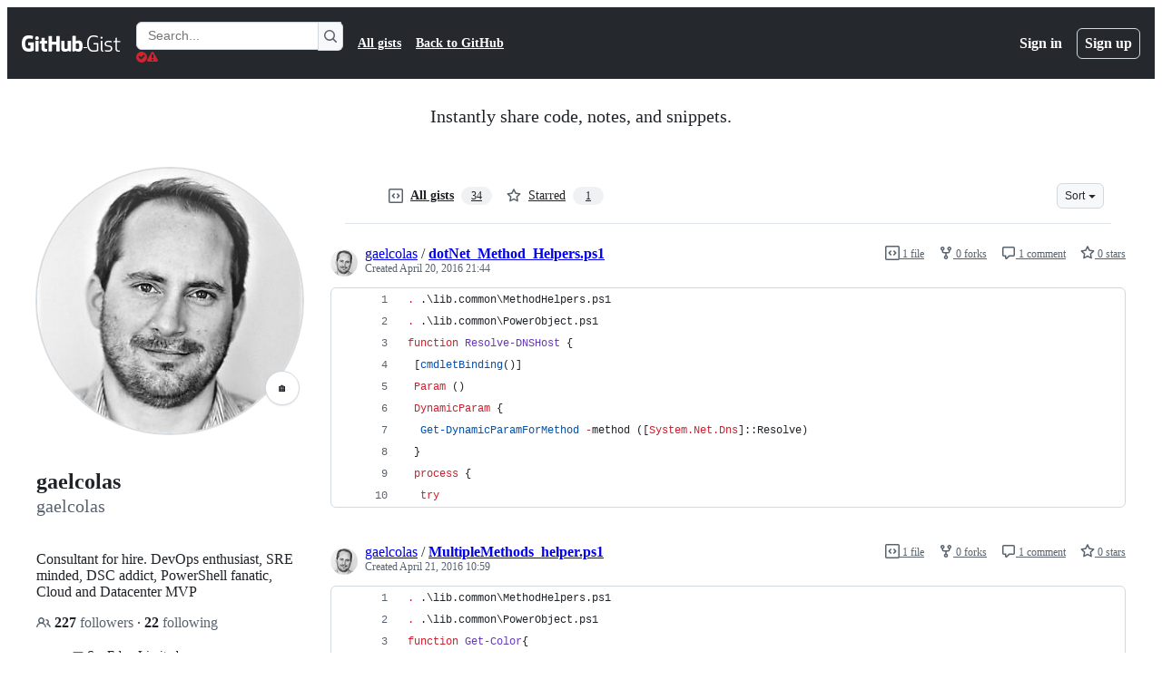

--- FILE ---
content_type: text/html; charset=utf-8
request_url: https://gist.github.com/gaelcolas?direction=asc&sort=updated
body_size: 22555
content:






<!DOCTYPE html>
<html
  lang="en"
  
  data-color-mode="auto" data-light-theme="light" data-dark-theme="dark"
  data-a11y-animated-images="system" data-a11y-link-underlines="true"
  
  >




  <head>
    <meta charset="utf-8">
  <link rel="dns-prefetch" href="https://github.githubassets.com">
  <link rel="dns-prefetch" href="https://avatars.githubusercontent.com">
  <link rel="dns-prefetch" href="https://github-cloud.s3.amazonaws.com">
  <link rel="dns-prefetch" href="https://user-images.githubusercontent.com/">
  <link rel="preconnect" href="https://github.githubassets.com" crossorigin>
  <link rel="preconnect" href="https://avatars.githubusercontent.com">

  

  <link crossorigin="anonymous" media="all" rel="stylesheet" href="https://github.githubassets.com/assets/light-dac525bbd821.css" /><link crossorigin="anonymous" media="all" rel="stylesheet" href="https://github.githubassets.com/assets/light_high_contrast-56ccf4057897.css" /><link crossorigin="anonymous" media="all" rel="stylesheet" href="https://github.githubassets.com/assets/dark-784387e86ac0.css" /><link crossorigin="anonymous" media="all" rel="stylesheet" href="https://github.githubassets.com/assets/dark_high_contrast-79bd5fd84a86.css" /><link data-color-theme="light" crossorigin="anonymous" media="all" rel="stylesheet" data-href="https://github.githubassets.com/assets/light-dac525bbd821.css" /><link data-color-theme="light_high_contrast" crossorigin="anonymous" media="all" rel="stylesheet" data-href="https://github.githubassets.com/assets/light_high_contrast-56ccf4057897.css" /><link data-color-theme="light_colorblind" crossorigin="anonymous" media="all" rel="stylesheet" data-href="https://github.githubassets.com/assets/light_colorblind-0e24752a7d2b.css" /><link data-color-theme="light_colorblind_high_contrast" crossorigin="anonymous" media="all" rel="stylesheet" data-href="https://github.githubassets.com/assets/light_colorblind_high_contrast-412af2517363.css" /><link data-color-theme="light_tritanopia" crossorigin="anonymous" media="all" rel="stylesheet" data-href="https://github.githubassets.com/assets/light_tritanopia-6186e83663dc.css" /><link data-color-theme="light_tritanopia_high_contrast" crossorigin="anonymous" media="all" rel="stylesheet" data-href="https://github.githubassets.com/assets/light_tritanopia_high_contrast-9d33c7aea2e7.css" /><link data-color-theme="dark" crossorigin="anonymous" media="all" rel="stylesheet" data-href="https://github.githubassets.com/assets/dark-784387e86ac0.css" /><link data-color-theme="dark_high_contrast" crossorigin="anonymous" media="all" rel="stylesheet" data-href="https://github.githubassets.com/assets/dark_high_contrast-79bd5fd84a86.css" /><link data-color-theme="dark_colorblind" crossorigin="anonymous" media="all" rel="stylesheet" data-href="https://github.githubassets.com/assets/dark_colorblind-75db11311555.css" /><link data-color-theme="dark_colorblind_high_contrast" crossorigin="anonymous" media="all" rel="stylesheet" data-href="https://github.githubassets.com/assets/dark_colorblind_high_contrast-f2c1045899a2.css" /><link data-color-theme="dark_tritanopia" crossorigin="anonymous" media="all" rel="stylesheet" data-href="https://github.githubassets.com/assets/dark_tritanopia-f46d293c6ff3.css" /><link data-color-theme="dark_tritanopia_high_contrast" crossorigin="anonymous" media="all" rel="stylesheet" data-href="https://github.githubassets.com/assets/dark_tritanopia_high_contrast-e4b5684db29d.css" /><link data-color-theme="dark_dimmed" crossorigin="anonymous" media="all" rel="stylesheet" data-href="https://github.githubassets.com/assets/dark_dimmed-72c58078e707.css" /><link data-color-theme="dark_dimmed_high_contrast" crossorigin="anonymous" media="all" rel="stylesheet" data-href="https://github.githubassets.com/assets/dark_dimmed_high_contrast-956cb5dfcb85.css" />

  <style type="text/css">
    :root {
      --tab-size-preference: 4;
    }

    pre, code {
      tab-size: var(--tab-size-preference);
    }
  </style>

    <link crossorigin="anonymous" media="all" rel="stylesheet" href="https://github.githubassets.com/assets/primer-primitives-c37d781e2da5.css" />
    <link crossorigin="anonymous" media="all" rel="stylesheet" href="https://github.githubassets.com/assets/primer-dc3bfaf4b78e.css" />
    <link crossorigin="anonymous" media="all" rel="stylesheet" href="https://github.githubassets.com/assets/global-b0ea6cebe9c5.css" />
    <link crossorigin="anonymous" media="all" rel="stylesheet" href="https://github.githubassets.com/assets/github-7b2c79a47cf5.css" />
  <link crossorigin="anonymous" media="all" rel="stylesheet" href="https://github.githubassets.com/assets/profile-1832ec223d40.css" />

  

  <script type="application/json" id="client-env">{"locale":"en","featureFlags":["a11y_status_checks_ruleset","actions_custom_images_public_preview_visibility","actions_custom_images_storage_billing_ui_visibility","actions_enable_snapshot_keyword","actions_image_version_event","actions_workflow_language_service","allow_react_navs_in_turbo","alternate_user_config_repo","api_insights_show_missing_data_banner","arianotify_comprehensive_migration","codespaces_prebuild_region_target_update","coding_agent_model_selection","consolidated_custom_properties_values_table","contentful_lp_footnotes","copilot_3p_agent_hovercards","copilot_agent_cli_public_preview","copilot_agent_sessions_alive_updates","copilot_agent_task_list_v2","copilot_agent_tasks_btn_code_nav","copilot_agent_tasks_btn_code_view","copilot_agent_tasks_btn_code_view_lines","copilot_agent_tasks_btn_repo","copilot_api_agentic_issue_marshal_yaml","copilot_byok_extended_capabilities","copilot_chat_agents_empty_state","copilot_chat_attach_multiple_images","copilot_chat_clear_model_selection_for_default_change","copilot_chat_file_redirect","copilot_chat_input_commands","copilot_chat_opening_thread_switch","copilot_chat_reduce_quota_checks","copilot_chat_search_bar_redirect","copilot_chat_selection_attachments","copilot_chat_vision_in_claude","copilot_chat_vision_preview_gate","copilot_coding_agent_task_response","copilot_custom_copilots","copilot_custom_copilots_feature_preview","copilot_duplicate_thread","copilot_extensions_hide_in_dotcom_chat","copilot_extensions_removal_on_marketplace","copilot_features_raycast_logo","copilot_file_block_ref_matching","copilot_ftp_hyperspace_upgrade_prompt","copilot_icebreakers_experiment_dashboard","copilot_icebreakers_experiment_hyperspace","copilot_immersive_generate_thread_name_async","copilot_immersive_job_result_preview","copilot_immersive_structured_model_picker","copilot_immersive_task_hyperlinking","copilot_immersive_task_within_chat_thread","copilot_org_policy_page_focus_mode","copilot_redirect_header_button_to_agents","copilot_security_alert_assignee_options","copilot_share_active_subthread","copilot_spaces_ga","copilot_spaces_individual_policies_ga","copilot_spaces_public_access_to_user_owned_spaces","copilot_spaces_read_access_to_user_owned_spaces","copilot_spaces_report_abuse","copilot_spaces_use_search_endpoint","copilot_spark_empty_state","copilot_spark_handle_nil_friendly_name","copilot_stable_conversation_view","copilot_swe_agent_progress_commands","copilot_swe_agent_use_subagents","copilot_unconfigured_is_inherited","dashboard_lists_max_age_filter","dashboard_universe_2025_feedback_dialog","dom_node_counts","enterprise_ai_controls","failbot_report_error_react_apps_on_page","flex_cta_groups_mvp","global_nav_react_edit_status_dialog","global_nav_react_feature_preview","global_nav_react_teams_settings_page","global_nav_react_top_repos_api_caching","global_nav_repo_picker_debounce","hyperspace_2025_logged_out_batch_1","initial_per_page_pagination_updates","issue_fields_global_search","issue_fields_report_usage","issue_fields_timeline_events","issues_cache_operation_timeout","issues_cca_assign_actor_with_agent","issues_check_is_repository_writable","issues_expanded_file_types","issues_lazy_load_comment_box_suggestions","issues_preheating_dependency_issues","issues_preheating_issue_row","issues_preheating_memex","issues_preheating_parent_issue","issues_preheating_secondary","issues_preheating_sub_issues","issues_preheating_timeline_issues","issues_react_bots_timeline_pagination","issues_react_chrome_container_query_fix","issues_react_client_side_caching_analytics","issues_react_client_side_caching_cb","issues_react_extended_preheat_analytics","issues_react_prohibit_title_fallback","issues_react_safari_scroll_preservation","issues_react_turbo_cache_navigation","issues_react_use_turbo_for_cross_repo_navigation","issues_report_sidebar_interactions","lifecycle_label_name_updates","marketing_pages_search_explore_provider","memex_default_issue_create_repository","memex_display_button_config_menu","memex_grouped_by_edit_route","memex_live_update_hovercard","memex_mwl_filter_field_delimiter","mission_control_retry_on_401","mission_control_safe_token_clearing","mission_control_use_body_html","open_agent_session_in_vscode_insiders","open_agent_session_in_vscode_stable","primer_react_css_has_selector_perf","projects_assignee_max_limit","prs_conversations_react_split","react_profile_user_status_dialog_enabled","react_quality_profiling","repo_insights_all_traffic_endpoint","repos_insights_remove_new_url","ruleset_deletion_confirmation","sample_network_conn_type","site_calculator_actions_2025","site_features_copilot_universe","site_homepage_collaborate_video","site_homepage_contentful","site_homepage_eyebrow_banner","site_homepage_universe_animations","site_msbuild_webgl_hero","spark_prompt_secret_scanning","spark_server_connection_status","swe_agent_member_requests","viewscreen_sandbox","webp_support","workbench_store_readonly"],"copilotApiOverrideUrl":"https://api.githubcopilot.com"}</script>
<script crossorigin="anonymous" type="application/javascript" src="https://github.githubassets.com/assets/high-contrast-cookie-ff2c933fbe48.js"></script>
<script crossorigin="anonymous" type="application/javascript" src="https://github.githubassets.com/assets/wp-runtime-90cc1b014354.js" defer="defer"></script>
<script crossorigin="anonymous" type="application/javascript" src="https://github.githubassets.com/assets/78298-e2b301acbc0e.js" defer="defer"></script>
<script crossorigin="anonymous" type="application/javascript" src="https://github.githubassets.com/assets/6488-de87864e6818.js" defer="defer"></script>
<script crossorigin="anonymous" type="application/javascript" src="https://github.githubassets.com/assets/82075-0a62077d7865.js" defer="defer"></script>
<script crossorigin="anonymous" type="application/javascript" src="https://github.githubassets.com/assets/environment-4b1518f5fbee.js" defer="defer"></script>
<script crossorigin="anonymous" type="application/javascript" src="https://github.githubassets.com/assets/97068-2c8e697c6e8c.js" defer="defer"></script>
<script crossorigin="anonymous" type="application/javascript" src="https://github.githubassets.com/assets/43784-4652ae97a661.js" defer="defer"></script>
<script crossorigin="anonymous" type="application/javascript" src="https://github.githubassets.com/assets/4712-6fc930a63a4b.js" defer="defer"></script>
<script crossorigin="anonymous" type="application/javascript" src="https://github.githubassets.com/assets/81028-4fa90b716172.js" defer="defer"></script>
<script crossorigin="anonymous" type="application/javascript" src="https://github.githubassets.com/assets/74911-313e1ea8beda.js" defer="defer"></script>
<script crossorigin="anonymous" type="application/javascript" src="https://github.githubassets.com/assets/91853-448038d8f9ef.js" defer="defer"></script>
<script crossorigin="anonymous" type="application/javascript" src="https://github.githubassets.com/assets/78143-31968346cf4c.js" defer="defer"></script>
<script crossorigin="anonymous" type="application/javascript" src="https://github.githubassets.com/assets/78954-eeadcb8a29db.js" defer="defer"></script>
<script crossorigin="anonymous" type="application/javascript" src="https://github.githubassets.com/assets/github-elements-c96932270531.js" defer="defer"></script>
<script crossorigin="anonymous" type="application/javascript" src="https://github.githubassets.com/assets/element-registry-d1c72628df8e.js" defer="defer"></script>
<script crossorigin="anonymous" type="application/javascript" src="https://github.githubassets.com/assets/react-core-fbb7101a5e29.js" defer="defer"></script>
<script crossorigin="anonymous" type="application/javascript" src="https://github.githubassets.com/assets/react-lib-b492ee0e2c35.js" defer="defer"></script>
<script crossorigin="anonymous" type="application/javascript" src="https://github.githubassets.com/assets/90780-1a0f3d593ff0.js" defer="defer"></script>
<script crossorigin="anonymous" type="application/javascript" src="https://github.githubassets.com/assets/28546-ee41c9313871.js" defer="defer"></script>
<script crossorigin="anonymous" type="application/javascript" src="https://github.githubassets.com/assets/17688-a9e16fb5ed13.js" defer="defer"></script>
<script crossorigin="anonymous" type="application/javascript" src="https://github.githubassets.com/assets/15938-1bc2c363d5ed.js" defer="defer"></script>
<script crossorigin="anonymous" type="application/javascript" src="https://github.githubassets.com/assets/70191-36bdeb9f5eb6.js" defer="defer"></script>
<script crossorigin="anonymous" type="application/javascript" src="https://github.githubassets.com/assets/7332-5ea4ccf72018.js" defer="defer"></script>
<script crossorigin="anonymous" type="application/javascript" src="https://github.githubassets.com/assets/66721-c03c0d8e4fbe.js" defer="defer"></script>
<script crossorigin="anonymous" type="application/javascript" src="https://github.githubassets.com/assets/51519-d05cf6658c87.js" defer="defer"></script>
<script crossorigin="anonymous" type="application/javascript" src="https://github.githubassets.com/assets/27376-1e4a947f926f.js" defer="defer"></script>
<script crossorigin="anonymous" type="application/javascript" src="https://github.githubassets.com/assets/96384-750ef5263abe.js" defer="defer"></script>
<script crossorigin="anonymous" type="application/javascript" src="https://github.githubassets.com/assets/19718-302da6273821.js" defer="defer"></script>
<script crossorigin="anonymous" type="application/javascript" src="https://github.githubassets.com/assets/behaviors-24e388fbc340.js" defer="defer"></script>
<script crossorigin="anonymous" type="application/javascript" src="https://github.githubassets.com/assets/37911-38a50fdf7d79.js" defer="defer"></script>
<script crossorigin="anonymous" type="application/javascript" src="https://github.githubassets.com/assets/notifications-global-945a9cf8a11b.js" defer="defer"></script>
  
  <script crossorigin="anonymous" type="application/javascript" src="https://github.githubassets.com/assets/5017-b9a13cdd0074.js" defer="defer"></script>
<script crossorigin="anonymous" type="application/javascript" src="https://github.githubassets.com/assets/55526-cc4799be07b0.js" defer="defer"></script>
<script crossorigin="anonymous" type="application/javascript" src="https://github.githubassets.com/assets/gist-a905c0ac0931.js" defer="defer"></script>


  <title>gaelcolas’s gists · GitHub</title>



  <meta name="route-pattern" content="/:user_id(.:format)" data-turbo-transient>
  <meta name="route-controller" content="gists_users" data-turbo-transient>
  <meta name="route-action" content="show" data-turbo-transient>
  <meta name="fetch-nonce" content="v2:7602a3a1-4b45-ba07-e45c-2f06833cc43e">

    
  <meta name="current-catalog-service-hash" content="56253a530ab9027b25719525dcbe6007461a3202218f6f5dfce5a601c121cbcb">


  <meta name="request-id" content="A4CE:2236C8:9C2E7:C7BF3:696EC287" data-pjax-transient="true"/><meta name="html-safe-nonce" content="a9891ce26cc2ac75cb5c0c4157ca2881c018cfe0a894f589b603f90b5ad24e18" data-pjax-transient="true"/><meta name="visitor-payload" content="eyJyZWZlcnJlciI6IiIsInJlcXVlc3RfaWQiOiJBNENFOjIyMzZDODo5QzJFNzpDN0JGMzo2OTZFQzI4NyIsInZpc2l0b3JfaWQiOiI2NTI3ODQ3Njc3NDM2MDE5MzM1IiwicmVnaW9uX2VkZ2UiOiJpYWQiLCJyZWdpb25fcmVuZGVyIjoiaWFkIn0=" data-pjax-transient="true"/><meta name="visitor-hmac" content="c25d7a3047968c6d3cd9cdc1d2041141f04796f277adda98dbb6fc25565ac632" data-pjax-transient="true"/>




  <meta name="github-keyboard-shortcuts" content="copilot" data-turbo-transient="true" />
  

  <meta name="selected-link" value="all" data-turbo-transient>
  <link rel="assets" href="https://github.githubassets.com/">

    <meta name="google-site-verification" content="Apib7-x98H0j5cPqHWwSMm6dNU4GmODRoqxLiDzdx9I">

<meta name="octolytics-url" content="https://collector.github.com/github/collect" />

  <meta name="analytics-location" content="/&lt;user-name&gt;" data-turbo-transient="true" />

  




    <meta name="user-login" content="">

  

    <meta name="viewport" content="width=device-width">

    

      <meta name="description" content="GitHub Gist: star and fork gaelcolas&#39;s gists by creating an account on GitHub.">

      <link rel="search" type="application/opensearchdescription+xml" href="/opensearch-gist.xml" title="Gist">

    <link rel="fluid-icon" href="https://gist.github.com/fluidicon.png" title="GitHub">
    <meta property="fb:app_id" content="1401488693436528">
    <meta name="apple-itunes-app" content="app-id=1477376905, app-argument=https://gist.github.com/gaelcolas?direction=asc&amp;sort=updated" />

      <meta name="twitter:image" content="https://github.com/opengraph.png" /><meta name="twitter:site" content="@github" /><meta name="twitter:card" content="summary_large_image" /><meta name="twitter:title" content="gaelcolas’s gists" /><meta name="twitter:description" content="GitHub Gist: star and fork gaelcolas&#39;s gists by creating an account on GitHub." />
  <meta property="og:image" content="https://github.com/opengraph.png" /><meta property="og:image:alt" content="GitHub Gist: star and fork gaelcolas&#39;s gists by creating an account on GitHub." /><meta property="og:site_name" content="Gist" /><meta property="og:type" content="profile" /><meta property="og:title" content="gaelcolas’s gists" /><meta property="og:description" content="GitHub Gist: star and fork gaelcolas&#39;s gists by creating an account on GitHub." />
  




      <meta name="hostname" content="gist.github.com">



        <meta name="expected-hostname" content="gist.github.com">


  <meta http-equiv="x-pjax-version" content="544693db87a7d5c7e4ac45d102482af476d364d7c862dd018a7d156bd498bae3" data-turbo-track="reload">
  <meta http-equiv="x-pjax-csp-version" content="21a43568025709b66240454fc92d4f09335a96863f8ab1c46b4a07f6a5b67102" data-turbo-track="reload">
  <meta http-equiv="x-pjax-css-version" content="55b0505ced03db2ce471b1617daeace5e7a81657042cfd93a3d10d1fb8695d21" data-turbo-track="reload">
  <meta http-equiv="x-pjax-js-version" content="b278ad162d35332b6de714dfb005de04386c4d92df6475522bef910f491a35ee" data-turbo-track="reload">

  <meta name="turbo-cache-control" content="no-preview" data-turbo-transient="">

    <link href="/gaelcolas.atom" rel="alternate" title="atom" type="application/atom+xml">  <link crossorigin="anonymous" media="all" rel="stylesheet" href="https://github.githubassets.com/assets/gist-8058c9745533.css" />




    <meta name="turbo-body-classes" content="logged-out env-production page-responsive">
  <meta name="disable-turbo" content="false">


  <meta name="browser-stats-url" content="https://api.github.com/_private/browser/stats">

  <meta name="browser-errors-url" content="https://api.github.com/_private/browser/errors">

  <meta name="release" content="39aed5006635ab6f45e6b77d23e73b08a00272a3">
  <meta name="ui-target" content="full">

  <link rel="mask-icon" href="https://github.githubassets.com/assets/pinned-octocat-093da3e6fa40.svg" color="#000000">
  <link rel="alternate icon" class="js-site-favicon" type="image/png" href="https://github.githubassets.com/favicons/favicon.png">
  <link rel="icon" class="js-site-favicon" type="image/svg+xml" href="https://github.githubassets.com/favicons/favicon.svg" data-base-href="https://github.githubassets.com/favicons/favicon">

<meta name="theme-color" content="#1e2327">
<meta name="color-scheme" content="light dark" />



  </head>

  <body class="logged-out env-production page-responsive" style="word-wrap: break-word;" >
    <div data-turbo-body class="logged-out env-production page-responsive" style="word-wrap: break-word;" >
      <div id="__primerPortalRoot__" role="region" style="z-index: 1000; position: absolute; width: 100%;" data-turbo-permanent></div>
      



    <div class="position-relative header-wrapper js-header-wrapper ">
      <a href="#start-of-content" data-skip-target-assigned="false" class="px-2 py-4 color-bg-accent-emphasis color-fg-on-emphasis show-on-focus js-skip-to-content">Skip to content</a>

      <span data-view-component="true" class="progress-pjax-loader Progress position-fixed width-full">
    <span style="width: 0%;" data-view-component="true" class="Progress-item progress-pjax-loader-bar left-0 top-0 color-bg-accent-emphasis"></span>
</span>      
      
      <link crossorigin="anonymous" media="all" rel="stylesheet" href="https://github.githubassets.com/assets/primer-react.7d74e12fb6d12081c276.module.css" />
<link crossorigin="anonymous" media="all" rel="stylesheet" href="https://github.githubassets.com/assets/keyboard-shortcuts-dialog.29aaeaafa90f007c6f61.module.css" />

<react-partial
  partial-name="keyboard-shortcuts-dialog"
  data-ssr="false"
  data-attempted-ssr="false"
  data-react-profiling="true"
>
  
  <script type="application/json" data-target="react-partial.embeddedData">{"props":{"docsUrl":"https://docs.github.com/get-started/accessibility/keyboard-shortcuts"}}</script>
  <div data-target="react-partial.reactRoot"></div>
</react-partial>





      

            <div class="Header js-details-container Details flex-wrap flex-md-nowrap p-responsive" role="banner" >
  <div class="Header-item d-none d-md-flex">
    <a class="Header-link" data-hotkey="g d" aria-label="Gist Homepage " style="--focus-outlineColor: #fff;" href="/">
  <svg aria-hidden="true" height="24" viewBox="0 0 24 24" version="1.1" width="24" data-view-component="true" class="octicon octicon-mark-github v-align-middle d-inline-block d-md-none">
    <path d="M12 1C5.923 1 1 5.923 1 12c0 4.867 3.149 8.979 7.521 10.436.55.096.756-.233.756-.522 0-.262-.013-1.128-.013-2.049-2.764.509-3.479-.674-3.699-1.292-.124-.317-.66-1.293-1.127-1.554-.385-.207-.936-.715-.014-.729.866-.014 1.485.797 1.691 1.128.99 1.663 2.571 1.196 3.204.907.096-.715.385-1.196.701-1.471-2.448-.275-5.005-1.224-5.005-5.432 0-1.196.426-2.186 1.128-2.956-.111-.275-.496-1.402.11-2.915 0 0 .921-.288 3.024 1.128a10.193 10.193 0 0 1 2.75-.371c.936 0 1.871.123 2.75.371 2.104-1.43 3.025-1.128 3.025-1.128.605 1.513.221 2.64.111 2.915.701.77 1.127 1.747 1.127 2.956 0 4.222-2.571 5.157-5.019 5.432.399.344.743 1.004.743 2.035 0 1.471-.014 2.654-.014 3.025 0 .289.206.632.756.522C19.851 20.979 23 16.854 23 12c0-6.077-4.922-11-11-11Z"></path>
</svg>
  <svg aria-hidden="true" height="24" viewBox="0 0 68 24" version="1.1" width="68" data-view-component="true" class="octicon octicon-logo-github v-align-middle d-none d-md-inline-block">
    <path d="M27.8 17.908h-.03c.013 0 .022.014.035.017l.01-.002-.016-.015Zm.005.017c-.14.001-.49.073-.861.073-1.17 0-1.575-.536-1.575-1.234v-4.652h2.385c.135 0 .24-.12.24-.283V9.302c0-.133-.12-.252-.24-.252H25.37V5.913c0-.119-.075-.193-.21-.193h-3.24c-.136 0-.21.074-.21.193V9.14s-1.636.401-1.741.416a.255.255 0 0 0-.195.253v2.021c0 .164.12.282.255.282h1.665v4.876c0 3.627 2.55 3.998 4.29 3.998.796 0 1.756-.252 1.906-.327.09-.03.135-.134.135-.238v-2.23a.264.264 0 0 0-.219-.265Zm35.549-3.272c0-2.69-1.095-3.047-2.25-2.928-.9.06-1.62.505-1.62.505v5.232s.735.506 1.83.536c1.545.044 2.04-.506 2.04-3.345ZM67 14.415c0 5.099-1.665 6.555-4.576 6.555-2.46 0-3.78-1.233-3.78-1.233s-.06.683-.135.773c-.045.089-.12.118-.21.118h-2.22c-.15 0-.286-.119-.286-.252l.03-16.514a.26.26 0 0 1 .255-.252h3.196a.26.26 0 0 1 .255.252v5.604s1.23-.788 3.03-.788l-.015-.03c1.8 0 4.456.67 4.456 5.767ZM53.918 9.05h-3.15c-.165 0-.255.119-.255.282v8.086s-.826.58-1.95.58c-1.126 0-1.456-.506-1.456-1.62v-7.06a.262.262 0 0 0-.255-.254h-3.21a.262.262 0 0 0-.256.253v7.596c0 3.27 1.846 4.087 4.381 4.087 2.085 0 3.78-1.145 3.78-1.145s.076.58.12.67c.03.074.136.133.24.133h2.011a.243.243 0 0 0 .255-.253l.03-11.103c0-.133-.12-.252-.285-.252Zm-35.556-.015h-3.195c-.135 0-.255.134-.255.297v10.91c0 .297.195.401.45.401h2.88c.3 0 .375-.134.375-.401V9.287a.262.262 0 0 0-.255-.252ZM16.787 4.01c-1.155 0-2.07.907-2.07 2.051 0 1.145.915 2.051 2.07 2.051a2.04 2.04 0 0 0 2.04-2.05 2.04 2.04 0 0 0-2.04-2.052Zm24.74-.372H38.36a.262.262 0 0 0-.255.253v6.08H33.14v-6.08a.262.262 0 0 0-.255-.253h-3.196a.262.262 0 0 0-.255.253v16.514c0 .133.135.252.255.252h3.196a.262.262 0 0 0 .255-.253v-7.06h4.966l-.03 7.06c0 .134.12.253.255.253h3.195a.262.262 0 0 0 .255-.253V3.892a.262.262 0 0 0-.255-.253Zm-28.31 7.313v8.532c0 .06-.015.163-.09.193 0 0-1.875 1.323-4.966 1.323C4.426 21 0 19.84 0 12.2S3.87 2.986 7.651 3c3.27 0 4.59.728 4.8.862.06.075.09.134.09.208l-.63 2.646c0 .134-.134.297-.3.253-.54-.164-1.35-.49-3.255-.49-2.205 0-4.575.623-4.575 5.543s2.25 5.5 3.87 5.5c1.38 0 1.875-.164 1.875-.164V13.94H7.321c-.165 0-.285-.12-.285-.253v-2.735c0-.134.12-.252.285-.252h5.61c.166 0 .286.118.286.252Z"></path>
</svg>
  <svg aria-hidden="true" height="24" viewBox="0 0 38 24" version="1.1" width="38" data-view-component="true" class="octicon octicon-logo-gist v-align-middle d-none d-md-inline-block">
    <path d="M7.05 13.095v-1.5h5.28v8.535c-1.17.555-2.925.96-5.385.96C1.665 21.09 0 17.055 0 12.045S1.695 3 6.945 3c2.43 0 3.96.495 4.92.99v1.575c-1.83-.75-3-1.095-4.92-1.095-3.855 0-5.22 3.315-5.22 7.59s1.365 7.575 5.205 7.575c1.335 0 2.97-.105 3.795-.51v-6.03H7.05Zm16.47 1.035h.045c3.33.3 4.125 1.425 4.125 3.345 0 1.815-1.14 3.615-4.71 3.615-1.125 0-2.745-.285-3.495-.585v-1.41c.705.255 1.83.54 3.495.54 2.43 0 3.09-1.035 3.09-2.13 0-1.065-.33-1.815-2.655-2.01-3.39-.3-4.095-1.5-4.095-3.12 0-1.665 1.08-3.465 4.38-3.465 1.095 0 2.34.135 3.375.585v1.41c-.915-.3-1.83-.54-3.405-.54-2.325 0-2.82.855-2.82 2.01 0 1.035.42 1.56 2.67 1.755Zm12.87-4.995v1.275h-3.63v7.305c0 1.425.795 2.01 2.25 2.01.3 0 .63 0 .915-.045v1.335c-.255.045-.75.075-1.035.075-1.965 0-3.75-.9-3.75-3.195v-7.5H28.8v-.72l2.34-.66V5.85l1.62-.465v3.75h3.63ZM16.635 9.09v9.615c0 .81.285 1.05 1.005 1.05v1.335c-1.71 0-2.58-.705-2.58-2.58V9.09h1.575Zm.375-3.495c0 .66-.51 1.17-1.17 1.17a1.14 1.14 0 0 1-1.155-1.17c0-.66.48-1.17 1.155-1.17s1.17.51 1.17 1.17Z"></path>
</svg>
</a>


  </div>

  <div class="Header-item d-md-none">
      <button aria-label="Toggle navigation" aria-expanded="false" type="button" data-view-component="true" class="Header-link js-details-target btn-link">    <svg aria-hidden="true" height="24" viewBox="0 0 24 24" version="1.1" width="24" data-view-component="true" class="octicon octicon-three-bars">
    <path d="M3.75 5.25a.75.75 0 0 0 0 1.5h16.5a.75.75 0 0 0 0-1.5H3.75Zm0 6a.75.75 0 0 0 0 1.5h16.5a.75.75 0 0 0 0-1.5H3.75Zm0 6a.75.75 0 0 0 0 1.5h16.5a.75.75 0 0 0 0-1.5H3.75Z"></path>
</svg>
</button>  </div>

  <div class="Header-item Header-item--full js-site-search flex-column flex-md-row width-full flex-order-2 flex-md-order-none mr-0 mr-md-3 mt-3 mt-md-0 Details-content--hidden-not-important d-md-flex">
      <div class="header-search flex-self-stretch flex-md-self-auto mr-0 mr-md-3 mb-3 mb-md-0">
  <!-- '"` --><!-- </textarea></xmp> --></option></form><form data-turbo="false" action="/search" accept-charset="UTF-8" method="get">
    <div class="d-flex">
        <primer-text-field class="FormControl width-full FormControl--fullWidth">
      <label class="sr-only FormControl-label" for="q">
        Search Gists
</label>    
  <div class="FormControl-input-wrap">
    
      <input placeholder="Search..." aria-describedby="validation-3c7447fb-94ea-4cbe-b6db-a2d2b1c98e5b" data-target="primer-text-field.inputElement " class="form-control FormControl-input FormControl-medium rounded-right-0" type="text" name="q" id="q" />
</div>
      <div class="FormControl-inlineValidation" id="validation-3c7447fb-94ea-4cbe-b6db-a2d2b1c98e5b" hidden="hidden">
  <span class="FormControl-inlineValidation--visual" data-target="primer-text-field.validationSuccessIcon" hidden><svg aria-hidden="true" height="12" viewBox="0 0 12 12" version="1.1" width="12" data-view-component="true" class="octicon octicon-check-circle-fill">
    <path d="M6 0a6 6 0 1 1 0 12A6 6 0 0 1 6 0Zm-.705 8.737L9.63 4.403 8.392 3.166 5.295 6.263l-1.7-1.702L2.356 5.8l2.938 2.938Z"></path>
</svg></span>
  <span class=" FormControl-inlineValidation--visual" data-target="primer-text-field.validationErrorIcon"><svg aria-hidden="true" height="12" viewBox="0 0 12 12" version="1.1" width="12" data-view-component="true" class="octicon octicon-alert-fill">
    <path d="M4.855.708c.5-.896 1.79-.896 2.29 0l4.675 8.351a1.312 1.312 0 0 1-1.146 1.954H1.33A1.313 1.313 0 0 1 .183 9.058ZM7 7V3H5v4Zm-1 3a1 1 0 1 0 0-2 1 1 0 0 0 0 2Z"></path>
</svg></span>
  <span></span>
</div>
    
</primer-text-field>
      <button id="icon-button-19e9a7c2-f5b0-402d-a81f-617f0e533aa5" aria-labelledby="tooltip-12ba6e12-6670-4da2-9909-9fb79dc2cc38" type="submit" data-view-component="true" class="Button Button--iconOnly Button--secondary Button--medium rounded-left-0">  <svg aria-hidden="true" height="16" viewBox="0 0 16 16" version="1.1" width="16" data-view-component="true" class="octicon octicon-search Button-visual">
    <path d="M10.68 11.74a6 6 0 0 1-7.922-8.982 6 6 0 0 1 8.982 7.922l3.04 3.04a.749.749 0 0 1-.326 1.275.749.749 0 0 1-.734-.215ZM11.5 7a4.499 4.499 0 1 0-8.997 0A4.499 4.499 0 0 0 11.5 7Z"></path>
</svg>
</button><tool-tip id="tooltip-12ba6e12-6670-4da2-9909-9fb79dc2cc38" for="icon-button-19e9a7c2-f5b0-402d-a81f-617f0e533aa5" popover="manual" data-direction="s" data-type="label" data-view-component="true" class="sr-only position-absolute">Search Gists</tool-tip>

    </div>
</form></div>


    <nav aria-label="Global" class="d-flex flex-column flex-md-row flex-self-stretch flex-md-self-auto">
  <a class="Header-link mr-0 mr-md-3 py-2 py-md-0 border-top border-md-top-0 border-white-fade" data-ga-click="Header, go to all gists, text:all gists" href="/discover">All gists</a>

  <a class="Header-link mr-0 mr-md-3 py-2 py-md-0 border-top border-md-top-0 border-white-fade" data-ga-click="Header, go to GitHub, text:Back to GitHub" href="https://github.com">Back to GitHub</a>

    <a class="Header-link d-block d-md-none mr-0 mr-md-3 py-2 py-md-0 border-top border-md-top-0 border-white-fade" data-ga-click="Header, sign in" data-hydro-click="{&quot;event_type&quot;:&quot;authentication.click&quot;,&quot;payload&quot;:{&quot;location_in_page&quot;:&quot;gist header&quot;,&quot;repository_id&quot;:null,&quot;auth_type&quot;:&quot;LOG_IN&quot;,&quot;originating_url&quot;:&quot;https://gist.github.com/gaelcolas?direction=asc&amp;sort=updated&quot;,&quot;user_id&quot;:null}}" data-hydro-click-hmac="4eba4a298c2e7bbd9eabb26644f8af1037f0dc1b1b5bbdd565061008567c323d" href="https://gist.github.com/auth/github?return_to=https%3A%2F%2Fgist.github.com%2Fgaelcolas%3Fdirection%3Dasc%26sort%3Dupdated">
      Sign in
</a>
      <a class="Header-link d-block d-md-none mr-0 mr-md-3 py-2 py-md-0 border-top border-md-top-0 border-white-fade" data-ga-click="Header, sign up" data-hydro-click="{&quot;event_type&quot;:&quot;authentication.click&quot;,&quot;payload&quot;:{&quot;location_in_page&quot;:&quot;gist header&quot;,&quot;repository_id&quot;:null,&quot;auth_type&quot;:&quot;SIGN_UP&quot;,&quot;originating_url&quot;:&quot;https://gist.github.com/gaelcolas?direction=asc&amp;sort=updated&quot;,&quot;user_id&quot;:null}}" data-hydro-click-hmac="417a6111c876e714015e70474742c5327cb0a1cea9f6112526625aefc2647362" href="/join?return_to=https%3A%2F%2Fgist.github.com%2Fgaelcolas%3Fdirection%3Dasc%26sort%3Dupdated&amp;source=header-gist">
        Sign up
</a></nav>

  </div>

  <div class="Header-item Header-item--full flex-justify-center d-md-none position-relative">
    <a class="Header-link" data-hotkey="g d" aria-label="Gist Homepage " style="--focus-outlineColor: #fff;" href="/">
  <svg aria-hidden="true" height="24" viewBox="0 0 24 24" version="1.1" width="24" data-view-component="true" class="octicon octicon-mark-github v-align-middle d-inline-block d-md-none">
    <path d="M12 1C5.923 1 1 5.923 1 12c0 4.867 3.149 8.979 7.521 10.436.55.096.756-.233.756-.522 0-.262-.013-1.128-.013-2.049-2.764.509-3.479-.674-3.699-1.292-.124-.317-.66-1.293-1.127-1.554-.385-.207-.936-.715-.014-.729.866-.014 1.485.797 1.691 1.128.99 1.663 2.571 1.196 3.204.907.096-.715.385-1.196.701-1.471-2.448-.275-5.005-1.224-5.005-5.432 0-1.196.426-2.186 1.128-2.956-.111-.275-.496-1.402.11-2.915 0 0 .921-.288 3.024 1.128a10.193 10.193 0 0 1 2.75-.371c.936 0 1.871.123 2.75.371 2.104-1.43 3.025-1.128 3.025-1.128.605 1.513.221 2.64.111 2.915.701.77 1.127 1.747 1.127 2.956 0 4.222-2.571 5.157-5.019 5.432.399.344.743 1.004.743 2.035 0 1.471-.014 2.654-.014 3.025 0 .289.206.632.756.522C19.851 20.979 23 16.854 23 12c0-6.077-4.922-11-11-11Z"></path>
</svg>
  <svg aria-hidden="true" height="24" viewBox="0 0 68 24" version="1.1" width="68" data-view-component="true" class="octicon octicon-logo-github v-align-middle d-none d-md-inline-block">
    <path d="M27.8 17.908h-.03c.013 0 .022.014.035.017l.01-.002-.016-.015Zm.005.017c-.14.001-.49.073-.861.073-1.17 0-1.575-.536-1.575-1.234v-4.652h2.385c.135 0 .24-.12.24-.283V9.302c0-.133-.12-.252-.24-.252H25.37V5.913c0-.119-.075-.193-.21-.193h-3.24c-.136 0-.21.074-.21.193V9.14s-1.636.401-1.741.416a.255.255 0 0 0-.195.253v2.021c0 .164.12.282.255.282h1.665v4.876c0 3.627 2.55 3.998 4.29 3.998.796 0 1.756-.252 1.906-.327.09-.03.135-.134.135-.238v-2.23a.264.264 0 0 0-.219-.265Zm35.549-3.272c0-2.69-1.095-3.047-2.25-2.928-.9.06-1.62.505-1.62.505v5.232s.735.506 1.83.536c1.545.044 2.04-.506 2.04-3.345ZM67 14.415c0 5.099-1.665 6.555-4.576 6.555-2.46 0-3.78-1.233-3.78-1.233s-.06.683-.135.773c-.045.089-.12.118-.21.118h-2.22c-.15 0-.286-.119-.286-.252l.03-16.514a.26.26 0 0 1 .255-.252h3.196a.26.26 0 0 1 .255.252v5.604s1.23-.788 3.03-.788l-.015-.03c1.8 0 4.456.67 4.456 5.767ZM53.918 9.05h-3.15c-.165 0-.255.119-.255.282v8.086s-.826.58-1.95.58c-1.126 0-1.456-.506-1.456-1.62v-7.06a.262.262 0 0 0-.255-.254h-3.21a.262.262 0 0 0-.256.253v7.596c0 3.27 1.846 4.087 4.381 4.087 2.085 0 3.78-1.145 3.78-1.145s.076.58.12.67c.03.074.136.133.24.133h2.011a.243.243 0 0 0 .255-.253l.03-11.103c0-.133-.12-.252-.285-.252Zm-35.556-.015h-3.195c-.135 0-.255.134-.255.297v10.91c0 .297.195.401.45.401h2.88c.3 0 .375-.134.375-.401V9.287a.262.262 0 0 0-.255-.252ZM16.787 4.01c-1.155 0-2.07.907-2.07 2.051 0 1.145.915 2.051 2.07 2.051a2.04 2.04 0 0 0 2.04-2.05 2.04 2.04 0 0 0-2.04-2.052Zm24.74-.372H38.36a.262.262 0 0 0-.255.253v6.08H33.14v-6.08a.262.262 0 0 0-.255-.253h-3.196a.262.262 0 0 0-.255.253v16.514c0 .133.135.252.255.252h3.196a.262.262 0 0 0 .255-.253v-7.06h4.966l-.03 7.06c0 .134.12.253.255.253h3.195a.262.262 0 0 0 .255-.253V3.892a.262.262 0 0 0-.255-.253Zm-28.31 7.313v8.532c0 .06-.015.163-.09.193 0 0-1.875 1.323-4.966 1.323C4.426 21 0 19.84 0 12.2S3.87 2.986 7.651 3c3.27 0 4.59.728 4.8.862.06.075.09.134.09.208l-.63 2.646c0 .134-.134.297-.3.253-.54-.164-1.35-.49-3.255-.49-2.205 0-4.575.623-4.575 5.543s2.25 5.5 3.87 5.5c1.38 0 1.875-.164 1.875-.164V13.94H7.321c-.165 0-.285-.12-.285-.253v-2.735c0-.134.12-.252.285-.252h5.61c.166 0 .286.118.286.252Z"></path>
</svg>
  <svg aria-hidden="true" height="24" viewBox="0 0 38 24" version="1.1" width="38" data-view-component="true" class="octicon octicon-logo-gist v-align-middle d-none d-md-inline-block">
    <path d="M7.05 13.095v-1.5h5.28v8.535c-1.17.555-2.925.96-5.385.96C1.665 21.09 0 17.055 0 12.045S1.695 3 6.945 3c2.43 0 3.96.495 4.92.99v1.575c-1.83-.75-3-1.095-4.92-1.095-3.855 0-5.22 3.315-5.22 7.59s1.365 7.575 5.205 7.575c1.335 0 2.97-.105 3.795-.51v-6.03H7.05Zm16.47 1.035h.045c3.33.3 4.125 1.425 4.125 3.345 0 1.815-1.14 3.615-4.71 3.615-1.125 0-2.745-.285-3.495-.585v-1.41c.705.255 1.83.54 3.495.54 2.43 0 3.09-1.035 3.09-2.13 0-1.065-.33-1.815-2.655-2.01-3.39-.3-4.095-1.5-4.095-3.12 0-1.665 1.08-3.465 4.38-3.465 1.095 0 2.34.135 3.375.585v1.41c-.915-.3-1.83-.54-3.405-.54-2.325 0-2.82.855-2.82 2.01 0 1.035.42 1.56 2.67 1.755Zm12.87-4.995v1.275h-3.63v7.305c0 1.425.795 2.01 2.25 2.01.3 0 .63 0 .915-.045v1.335c-.255.045-.75.075-1.035.075-1.965 0-3.75-.9-3.75-3.195v-7.5H28.8v-.72l2.34-.66V5.85l1.62-.465v3.75h3.63ZM16.635 9.09v9.615c0 .81.285 1.05 1.005 1.05v1.335c-1.71 0-2.58-.705-2.58-2.58V9.09h1.575Zm.375-3.495c0 .66-.51 1.17-1.17 1.17a1.14 1.14 0 0 1-1.155-1.17c0-.66.48-1.17 1.155-1.17s1.17.51 1.17 1.17Z"></path>
</svg>
</a>


  </div>

    <div class="Header-item f4 mr-0" role="navigation" aria-label="Sign in or sign up">
      <a class="Header-link no-underline mr-3" data-ga-click="Header, sign in" data-hydro-click="{&quot;event_type&quot;:&quot;authentication.click&quot;,&quot;payload&quot;:{&quot;location_in_page&quot;:&quot;gist header&quot;,&quot;repository_id&quot;:null,&quot;auth_type&quot;:&quot;LOG_IN&quot;,&quot;originating_url&quot;:&quot;https://gist.github.com/gaelcolas?direction=asc&amp;sort=updated&quot;,&quot;user_id&quot;:null}}" data-hydro-click-hmac="4eba4a298c2e7bbd9eabb26644f8af1037f0dc1b1b5bbdd565061008567c323d" href="https://gist.github.com/auth/github?return_to=https%3A%2F%2Fgist.github.com%2Fgaelcolas%3Fdirection%3Dasc%26sort%3Dupdated">
        Sign&nbsp;in
</a>        <a class="Header-link d-inline-block no-underline border color-border-default rounded px-2 py-1" data-ga-click="Header, sign up" data-hydro-click="{&quot;event_type&quot;:&quot;authentication.click&quot;,&quot;payload&quot;:{&quot;location_in_page&quot;:&quot;gist header&quot;,&quot;repository_id&quot;:null,&quot;auth_type&quot;:&quot;SIGN_UP&quot;,&quot;originating_url&quot;:&quot;https://gist.github.com/gaelcolas?direction=asc&amp;sort=updated&quot;,&quot;user_id&quot;:null}}" data-hydro-click-hmac="417a6111c876e714015e70474742c5327cb0a1cea9f6112526625aefc2647362" href="/join?return_to=https%3A%2F%2Fgist.github.com%2Fgaelcolas%3Fdirection%3Dasc%26sort%3Dupdated&amp;source=header-gist">
          Sign&nbsp;up
</a>    </div>
</div>



      <div hidden="hidden" data-view-component="true" class="js-stale-session-flash stale-session-flash flash flash-warn flash-full">
  
        <svg aria-hidden="true" height="16" viewBox="0 0 16 16" version="1.1" width="16" data-view-component="true" class="octicon octicon-alert">
    <path d="M6.457 1.047c.659-1.234 2.427-1.234 3.086 0l6.082 11.378A1.75 1.75 0 0 1 14.082 15H1.918a1.75 1.75 0 0 1-1.543-2.575Zm1.763.707a.25.25 0 0 0-.44 0L1.698 13.132a.25.25 0 0 0 .22.368h12.164a.25.25 0 0 0 .22-.368Zm.53 3.996v2.5a.75.75 0 0 1-1.5 0v-2.5a.75.75 0 0 1 1.5 0ZM9 11a1 1 0 1 1-2 0 1 1 0 0 1 2 0Z"></path>
</svg>
        <span class="js-stale-session-flash-signed-in" hidden>You signed in with another tab or window. <a class="Link--inTextBlock" href="">Reload</a> to refresh your session.</span>
        <span class="js-stale-session-flash-signed-out" hidden>You signed out in another tab or window. <a class="Link--inTextBlock" href="">Reload</a> to refresh your session.</span>
        <span class="js-stale-session-flash-switched" hidden>You switched accounts on another tab or window. <a class="Link--inTextBlock" href="">Reload</a> to refresh your session.</span>

    <button id="icon-button-71cc27e4-5f94-4858-9ac7-a332355f877d" aria-labelledby="tooltip-14ed792f-0fa5-4620-a045-05e18ead7a8d" type="button" data-view-component="true" class="Button Button--iconOnly Button--invisible Button--medium flash-close js-flash-close">  <svg aria-hidden="true" height="16" viewBox="0 0 16 16" version="1.1" width="16" data-view-component="true" class="octicon octicon-x Button-visual">
    <path d="M3.72 3.72a.75.75 0 0 1 1.06 0L8 6.94l3.22-3.22a.749.749 0 0 1 1.275.326.749.749 0 0 1-.215.734L9.06 8l3.22 3.22a.749.749 0 0 1-.326 1.275.749.749 0 0 1-.734-.215L8 9.06l-3.22 3.22a.751.751 0 0 1-1.042-.018.751.751 0 0 1-.018-1.042L6.94 8 3.72 4.78a.75.75 0 0 1 0-1.06Z"></path>
</svg>
</button><tool-tip id="tooltip-14ed792f-0fa5-4620-a045-05e18ead7a8d" for="icon-button-71cc27e4-5f94-4858-9ac7-a332355f877d" popover="manual" data-direction="s" data-type="label" data-view-component="true" class="sr-only position-absolute">Dismiss alert</tool-tip>


  
</div>
    </div>

  <div id="start-of-content" class="show-on-focus"></div>








    <div id="js-flash-container" class="flash-container" data-turbo-replace>




  <template class="js-flash-template">
    
<div class="flash flash-full   {{ className }}">
  <div >
    <button autofocus class="flash-close js-flash-close" type="button" aria-label="Dismiss this message">
      <svg aria-hidden="true" height="16" viewBox="0 0 16 16" version="1.1" width="16" data-view-component="true" class="octicon octicon-x">
    <path d="M3.72 3.72a.75.75 0 0 1 1.06 0L8 6.94l3.22-3.22a.749.749 0 0 1 1.275.326.749.749 0 0 1-.215.734L9.06 8l3.22 3.22a.749.749 0 0 1-.326 1.275.749.749 0 0 1-.734-.215L8 9.06l-3.22 3.22a.751.751 0 0 1-1.042-.018.751.751 0 0 1-.018-1.042L6.94 8 3.72 4.78a.75.75 0 0 1 0-1.06Z"></path>
</svg>
    </button>
    <div aria-atomic="true" role="alert" class="js-flash-alert">
      
      <div>{{ message }}</div>

    </div>
  </div>
</div>
  </template>
</div>


    






  <div
    class="application-main "
    data-commit-hovercards-enabled
    data-discussion-hovercards-enabled
    data-issue-and-pr-hovercards-enabled
    data-project-hovercards-enabled
  >
        <div itemscope itemtype="http://schema.org/Code">
    <main id="gist-pjax-container">
      

  <div class="gist-detail-intro gist-banner pb-3">
    <div class="text-center container-lg px-3">
      <p class="lead">
        Instantly share code, notes, and snippets.
      </p>
    </div>
  </div>



<div class="container-xl px-3 px-md-4 px-lg-5 mt-4">

  <div class="gutter d-flex flex-md-row flex-column">
      
<div class="h-card col-md-3 col-12" itemscope itemtype="http://schema.org/Person">
  <div class="js-profile-editable-replace">
  <div class="clearfix d-flex d-md-block flex-items-center mb-4 mb-md-0">
    <div
      class="position-relative d-inline-block col-2 col-md-12 mr-3 mr-md-0 flex-shrink-0"
      style="z-index:4;"
    >
        <a class="d-block" itemprop="image" href="https://avatars.githubusercontent.com/u/8962101?v=4"><img style="height:auto;" alt="View gaelcolas&#39;s full-sized avatar" src="https://avatars.githubusercontent.com/u/8962101?v=4" width="260" height="260" class="avatar avatar-user width-full border color-bg-default" /></a>
      
  <div class="user-status-container position-relative hide-sm hide-md">
    <div class="
      d-flex user-status-circle-badge-container
       user-status-has-content">
      
<div class="d-flex flex-items-center flex-items-stretch">
  <div
    class="f6 d-flex flex-items-center p-2 width-full user-status-circle-badge lh-condensed"
    data-team-hovercards-enabled
  >
    <div class="user-status-emoji-container flex-shrink-0 mr-2 d-flex flex-items-center flex-justify-center">
      <div>🏠</div>
    </div>
    <div class="user-status-message-wrapper f6 color-fg-default no-wrap " >
        <div>Working from home</div>

    </div>
  </div>
</div>

    </div>
  </div>

    </div>

    <div
      class="vcard-names-container float-left js-profile-editable-names col-12 py-3"
    >
      <h1 class="vcard-names ">
        <span class="p-name vcard-fullname d-block overflow-hidden" itemprop="name">
          gaelcolas
        </span>
        <span class="p-nickname vcard-username d-block" itemprop="additionalName">
          gaelcolas

        </span>
      </h1>
    </div>
  </div>

      <div class="mt-2 user-status-container d-md-none">
      
<div class="d-flex flex-items-center flex-items-stretch">
  <div
    class="f6 d-flex flex-items-center p-2 width-full"
    data-team-hovercards-enabled
  >
    <div class="user-status-emoji-container flex-shrink-0 mr-2 d-flex flex-items-center flex-justify-center">
      <div>🏠</div>
    </div>
    <div class="user-status-message-wrapper f6 color-fg-default ws-normal lh-condensed" >
        <div>Working from home</div>

    </div>
  </div>
</div>

  </div>


  <div class="d-flex flex-column">
    <div class="flex-order-1 flex-md-order-none">
    </div>

    
<div class="js-profile-editable-area d-flex flex-column d-md-block">
  <div class="p-note user-profile-bio mb-3 js-user-profile-bio f4" data-bio-text="Consultant for hire. DevOps enthusiast, SRE minded, DSC addict,  PowerShell fanatic, Cloud and Datacenter MVP"
    ><div>Consultant for hire. DevOps enthusiast, SRE minded, DSC addict,  PowerShell fanatic, Cloud and Datacenter MVP</div></div>


    <div class="flex-order-1 flex-md-order-none mt-2 mt-md-0">
      <div class="mb-3">
        <a class="Link--secondary no-underline no-wrap" href="https://github.com/gaelcolas?tab=followers">
          <svg text="muted" aria-hidden="true" height="16" viewBox="0 0 16 16" version="1.1" width="16" data-view-component="true" class="octicon octicon-people">
    <path d="M2 5.5a3.5 3.5 0 1 1 5.898 2.549 5.508 5.508 0 0 1 3.034 4.084.75.75 0 1 1-1.482.235 4 4 0 0 0-7.9 0 .75.75 0 0 1-1.482-.236A5.507 5.507 0 0 1 3.102 8.05 3.493 3.493 0 0 1 2 5.5ZM11 4a3.001 3.001 0 0 1 2.22 5.018 5.01 5.01 0 0 1 2.56 3.012.749.749 0 0 1-.885.954.752.752 0 0 1-.549-.514 3.507 3.507 0 0 0-2.522-2.372.75.75 0 0 1-.574-.73v-.352a.75.75 0 0 1 .416-.672A1.5 1.5 0 0 0 11 5.5.75.75 0 0 1 11 4Zm-5.5-.5a2 2 0 1 0-.001 3.999A2 2 0 0 0 5.5 3.5Z"></path>
</svg>
          <span class="text-bold color-fg-default">227</span>
          followers
</a>        &middot; <a class="Link--secondary no-underline no-wrap" href="https://github.com/gaelcolas?tab=following">
          <span class="text-bold color-fg-default">22</span>
          following
</a>      </div>
    </div>

  <ul class="vcard-details">
        <li class="vcard-detail pt-1 hide-sm hide-md" itemprop="worksFor" show_title="false" aria-label="Organization: SynEdgy Limited"><svg class="octicon octicon-organization" viewBox="0 0 16 16" version="1.1" width="16" height="16" aria-hidden="true"><path d="M1.75 16A1.75 1.75 0 0 1 0 14.25V1.75C0 .784.784 0 1.75 0h8.5C11.216 0 12 .784 12 1.75v12.5c0 .085-.006.168-.018.25h2.268a.25.25 0 0 0 .25-.25V8.285a.25.25 0 0 0-.111-.208l-1.055-.703a.749.749 0 1 1 .832-1.248l1.055.703c.487.325.779.871.779 1.456v5.965A1.75 1.75 0 0 1 14.25 16h-3.5a.766.766 0 0 1-.197-.026c-.099.017-.2.026-.303.026h-3a.75.75 0 0 1-.75-.75V14h-1v1.25a.75.75 0 0 1-.75.75Zm-.25-1.75c0 .138.112.25.25.25H4v-1.25a.75.75 0 0 1 .75-.75h2.5a.75.75 0 0 1 .75.75v1.25h2.25a.25.25 0 0 0 .25-.25V1.75a.25.25 0 0 0-.25-.25h-8.5a.25.25 0 0 0-.25.25ZM3.75 6h.5a.75.75 0 0 1 0 1.5h-.5a.75.75 0 0 1 0-1.5ZM3 3.75A.75.75 0 0 1 3.75 3h.5a.75.75 0 0 1 0 1.5h-.5A.75.75 0 0 1 3 3.75Zm4 3A.75.75 0 0 1 7.75 6h.5a.75.75 0 0 1 0 1.5h-.5A.75.75 0 0 1 7 6.75ZM7.75 3h.5a.75.75 0 0 1 0 1.5h-.5a.75.75 0 0 1 0-1.5ZM3 9.75A.75.75 0 0 1 3.75 9h.5a.75.75 0 0 1 0 1.5h-.5A.75.75 0 0 1 3 9.75ZM7.75 9h.5a.75.75 0 0 1 0 1.5h-.5a.75.75 0 0 1 0-1.5Z"></path></svg>
                  <span class="p-org"><div>SynEdgy Limited</div></span>
</li>
      <li class="vcard-detail pt-1 hide-sm hide-md" itemprop="homeLocation" show_title="false" aria-label="Home location: London"><svg class="octicon octicon-location" viewBox="0 0 16 16" version="1.1" width="16" height="16" aria-hidden="true"><path d="m12.596 11.596-3.535 3.536a1.5 1.5 0 0 1-2.122 0l-3.535-3.536a6.5 6.5 0 1 1 9.192-9.193 6.5 6.5 0 0 1 0 9.193Zm-1.06-8.132v-.001a5 5 0 1 0-7.072 7.072L8 14.07l3.536-3.534a5 5 0 0 0 0-7.072ZM8 9a2 2 0 1 1-.001-3.999A2 2 0 0 1 8 9Z"></path></svg>
        <span class="p-label">London</span>
</li>


    <li itemprop="url" data-test-selector="profile-website-url" class="vcard-detail pt-1 "><svg aria-hidden="true" height="16" viewBox="0 0 16 16" version="1.1" width="16" data-view-component="true" class="octicon octicon-link">
    <path d="m7.775 3.275 1.25-1.25a3.5 3.5 0 1 1 4.95 4.95l-2.5 2.5a3.5 3.5 0 0 1-4.95 0 .751.751 0 0 1 .018-1.042.751.751 0 0 1 1.042-.018 1.998 1.998 0 0 0 2.83 0l2.5-2.5a2.002 2.002 0 0 0-2.83-2.83l-1.25 1.25a.751.751 0 0 1-1.042-.018.751.751 0 0 1-.018-1.042Zm-4.69 9.64a1.998 1.998 0 0 0 2.83 0l1.25-1.25a.751.751 0 0 1 1.042.018.751.751 0 0 1 .018 1.042l-1.25 1.25a3.5 3.5 0 1 1-4.95-4.95l2.5-2.5a3.5 3.5 0 0 1 4.95 0 .751.751 0 0 1-.018 1.042.751.751 0 0 1-1.042.018 1.998 1.998 0 0 0-2.83 0l-2.5 2.5a1.998 1.998 0 0 0 0 2.83Z"></path>
</svg>
      <a rel="nofollow me" class="Link--primary wb-break-all" href="https://synedgy.com">https://synedgy.com</a>
</li>

      <li itemprop="social" class="vcard-detail pt-1 "><svg xmlns="http://www.w3.org/2000/svg" fill="none" viewBox="0 0 16 16" width="16" height="16" role="img" aria-labelledby="aeqvumolrdnh84lrnf9ngwl1showudua" class="octicon"><title id="aeqvumolrdnh84lrnf9ngwl1showudua">X</title><path fill="currentColor" d="M9.332 6.925 14.544 1h-1.235L8.783 6.145 5.17 1H1l5.466 7.78L1 14.993h1.235l4.78-5.433 3.816 5.433H15L9.332 6.925ZM7.64 8.848l-.554-.775L2.68 1.91h1.897l3.556 4.975.554.775 4.622 6.466h-1.897L7.64 8.848Z"></path></svg>
        <a rel="nofollow me" class="Link--primary wb-break-all" href="https://twitter.com/gaelcolas">@gaelcolas</a>
</li>      <li itemprop="social" class="vcard-detail pt-1 "><svg xmlns="http://www.w3.org/2000/svg" width="16" height="16" viewBox="0 0 16 16" fill="none" role="img" aria-labelledby="am16f3rfkdhyx3iftms47yy31mdwawod" class="octicon"><title id="am16f3rfkdhyx3iftms47yy31mdwawod">LinkedIn</title>
<g clip-path="url(#clip0_202_91845)">
<path d="M14.5455 0H1.45455C0.650909 0 0 0.650909 0 1.45455V14.5455C0 15.3491 0.650909 16 1.45455 16H14.5455C15.3491 16 16 15.3491 16 14.5455V1.45455C16 0.650909 15.3491 0 14.5455 0ZM5.05746 13.0909H2.912V6.18764H5.05746V13.0909ZM3.96291 5.20073C3.27127 5.20073 2.712 4.64 2.712 3.94982C2.712 3.25964 3.272 2.69964 3.96291 2.69964C4.65236 2.69964 5.21309 3.26036 5.21309 3.94982C5.21309 4.64 4.65236 5.20073 3.96291 5.20073ZM13.0938 13.0909H10.9498V9.73382C10.9498 8.93309 10.9353 7.90327 9.83491 7.90327C8.71855 7.90327 8.54691 8.77527 8.54691 9.67564V13.0909H6.40291V6.18764H8.46109V7.13091H8.49018C8.77673 6.58836 9.47636 6.016 10.52 6.016C12.6924 6.016 13.0938 7.44582 13.0938 9.30473V13.0909V13.0909Z" fill="currentColor"></path>
</g>
</svg>
        <a rel="nofollow me" class="Link--primary wb-break-all" href="https://www.linkedin.com/in/gaelcolas/">in/gaelcolas</a>
</li>
  </ul>
</div>

  </div>

</div>

  <a class="btn width-full text-center mt-3" href="https://github.com/gaelcolas">
    View GitHub Profile
  </a>
</div>


    <div class="col-9 col-md-9 col-12">
      <div class="pagehead py-0 border-0 mt-md-0 mt-6 mr-md-0 mr-n3 ml-md-0 ml-n3">
        <div class="px-3 mb-2">
          <nav aria-label="Gist tab" data-view-component="true" class="UnderlineNav">

  <ul data-view-component="true" class="UnderlineNav-body list-style-none">
      <li data-view-component="true" class="d-inline-flex">
  <a href="/gaelcolas" aria-current="page" data-view-component="true" class="UnderlineNav-item">
    <svg aria-hidden="true" height="16" viewBox="0 0 16 16" version="1.1" width="16" data-view-component="true" class="octicon octicon-code-square UnderlineNav-octicon">
    <path d="M0 1.75C0 .784.784 0 1.75 0h12.5C15.216 0 16 .784 16 1.75v12.5A1.75 1.75 0 0 1 14.25 16H1.75A1.75 1.75 0 0 1 0 14.25Zm1.75-.25a.25.25 0 0 0-.25.25v12.5c0 .138.112.25.25.25h12.5a.25.25 0 0 0 .25-.25V1.75a.25.25 0 0 0-.25-.25Zm7.47 3.97a.75.75 0 0 1 1.06 0l2 2a.75.75 0 0 1 0 1.06l-2 2a.749.749 0 0 1-1.275-.326.749.749 0 0 1 .215-.734L10.69 8 9.22 6.53a.75.75 0 0 1 0-1.06ZM6.78 6.53 5.31 8l1.47 1.47a.749.749 0 0 1-.326 1.275.749.749 0 0 1-.734-.215l-2-2a.75.75 0 0 1 0-1.06l2-2a.751.751 0 0 1 1.042.018.751.751 0 0 1 .018 1.042Z"></path>
</svg>
      <span data-view-component="true">All gists</span>
    <span title="34" data-view-component="true" class="Counter">34</span>
</a></li>
      <li data-view-component="true" class="d-inline-flex">
  <a href="/gaelcolas/starred" data-view-component="true" class="UnderlineNav-item">
    <svg aria-hidden="true" height="16" viewBox="0 0 16 16" version="1.1" width="16" data-view-component="true" class="octicon octicon-star UnderlineNav-octicon">
    <path d="M8 .25a.75.75 0 0 1 .673.418l1.882 3.815 4.21.612a.75.75 0 0 1 .416 1.279l-3.046 2.97.719 4.192a.751.751 0 0 1-1.088.791L8 12.347l-3.766 1.98a.75.75 0 0 1-1.088-.79l.72-4.194L.818 6.374a.75.75 0 0 1 .416-1.28l4.21-.611L7.327.668A.75.75 0 0 1 8 .25Zm0 2.445L6.615 5.5a.75.75 0 0 1-.564.41l-3.097.45 2.24 2.184a.75.75 0 0 1 .216.664l-.528 3.084 2.769-1.456a.75.75 0 0 1 .698 0l2.77 1.456-.53-3.084a.75.75 0 0 1 .216-.664l2.24-2.183-3.096-.45a.75.75 0 0 1-.564-.41L8 2.694Z"></path>
</svg>
      <span data-view-component="true">Starred</span>
    <span title="1" data-view-component="true" class="Counter">1</span>
</a></li>
</ul>
    <div data-view-component="true" class="UnderlineNav-actions">    <div class="d-lg-flex d-none">
      <div class="ml-2 mr-2">
        
<action-menu data-select-variant="single" data-dynamic-label="" data-dynamic-label-prefix="Sort" data-view-component="true">
  <focus-group direction="vertical" mnemonics retain>
    <button id="action-menu-5cc404e8-1598-4ab3-9865-63033bd42d4d-button" popovertarget="action-menu-5cc404e8-1598-4ab3-9865-63033bd42d4d-overlay" aria-controls="action-menu-5cc404e8-1598-4ab3-9865-63033bd42d4d-list" aria-haspopup="true" type="button" data-view-component="true" class="Button--secondary Button--small Button">  <span class="Button-content">
    <span class="Button-label">Sort</span>
  </span>
    <span class="Button-visual Button-trailingAction">
      <svg aria-hidden="true" height="16" viewBox="0 0 16 16" version="1.1" width="16" data-view-component="true" class="octicon octicon-triangle-down">
    <path d="m4.427 7.427 3.396 3.396a.25.25 0 0 0 .354 0l3.396-3.396A.25.25 0 0 0 11.396 7H4.604a.25.25 0 0 0-.177.427Z"></path>
</svg>
    </span>
</button>


<anchored-position data-target="action-menu.overlay" id="action-menu-5cc404e8-1598-4ab3-9865-63033bd42d4d-overlay" anchor="action-menu-5cc404e8-1598-4ab3-9865-63033bd42d4d-button" align="end" side="outside-bottom" anchor-offset="normal" popover="auto" data-view-component="true">
  <div data-view-component="true" class="Overlay Overlay--size-auto">
    
      <div data-view-component="true" class="Overlay-body Overlay-body--paddingNone">          <action-list>
  <div data-view-component="true">
    <ul aria-labelledby="action-menu-5cc404e8-1598-4ab3-9865-63033bd42d4d-button" id="action-menu-5cc404e8-1598-4ab3-9865-63033bd42d4d-list" role="menu" data-view-component="true" class="ActionListWrap--inset ActionListWrap">
        <li data-targets="action-list.items" role="none" data-view-component="true" class="ActionListItem">
    
    
    <a tabindex="-1" id="item-351fb242-b6a6-4eb7-bd6c-163d8d61471c" href="https://gist.github.com/gaelcolas?direction=desc&amp;sort=created" role="menuitemradio" aria-checked="false" data-view-component="true" class="ActionListContent">
        <span class="ActionListItem-visual ActionListItem-action--leading">
          <svg aria-hidden="true" height="16" viewBox="0 0 16 16" version="1.1" width="16" data-view-component="true" class="octicon octicon-check ActionListItem-singleSelectCheckmark">
    <path d="M13.78 4.22a.75.75 0 0 1 0 1.06l-7.25 7.25a.75.75 0 0 1-1.06 0L2.22 9.28a.751.751 0 0 1 .018-1.042.751.751 0 0 1 1.042-.018L6 10.94l6.72-6.72a.75.75 0 0 1 1.06 0Z"></path>
</svg>
        </span>
      
        <span data-view-component="true" class="ActionListItem-label">
          Recently created
</span>      
</a>
  
</li>
        <li data-targets="action-list.items" role="none" data-view-component="true" class="ActionListItem">
    
    
    <a tabindex="-1" id="item-a42d767b-824b-4bf5-a4dd-03966403f694" href="https://gist.github.com/gaelcolas?direction=asc&amp;sort=created" role="menuitemradio" aria-checked="false" data-view-component="true" class="ActionListContent">
        <span class="ActionListItem-visual ActionListItem-action--leading">
          <svg aria-hidden="true" height="16" viewBox="0 0 16 16" version="1.1" width="16" data-view-component="true" class="octicon octicon-check ActionListItem-singleSelectCheckmark">
    <path d="M13.78 4.22a.75.75 0 0 1 0 1.06l-7.25 7.25a.75.75 0 0 1-1.06 0L2.22 9.28a.751.751 0 0 1 .018-1.042.751.751 0 0 1 1.042-.018L6 10.94l6.72-6.72a.75.75 0 0 1 1.06 0Z"></path>
</svg>
        </span>
      
        <span data-view-component="true" class="ActionListItem-label">
          Least recently created
</span>      
</a>
  
</li>
        <li data-targets="action-list.items" role="none" data-view-component="true" class="ActionListItem">
    
    
    <a tabindex="-1" id="item-54438266-ce70-45ad-a349-4339abd7d7f7" href="https://gist.github.com/gaelcolas?direction=desc&amp;sort=updated" role="menuitemradio" aria-checked="false" data-view-component="true" class="ActionListContent">
        <span class="ActionListItem-visual ActionListItem-action--leading">
          <svg aria-hidden="true" height="16" viewBox="0 0 16 16" version="1.1" width="16" data-view-component="true" class="octicon octicon-check ActionListItem-singleSelectCheckmark">
    <path d="M13.78 4.22a.75.75 0 0 1 0 1.06l-7.25 7.25a.75.75 0 0 1-1.06 0L2.22 9.28a.751.751 0 0 1 .018-1.042.751.751 0 0 1 1.042-.018L6 10.94l6.72-6.72a.75.75 0 0 1 1.06 0Z"></path>
</svg>
        </span>
      
        <span data-view-component="true" class="ActionListItem-label">
          Recently updated
</span>      
</a>
  
</li>
        <li data-targets="action-list.items" role="none" data-view-component="true" class="ActionListItem">
    
    
    <a tabindex="-1" id="item-c2606236-038d-481a-a31c-d35e7767012d" href="https://gist.github.com/gaelcolas?direction=asc&amp;sort=updated" role="menuitemradio" aria-checked="true" data-view-component="true" class="ActionListContent">
        <span class="ActionListItem-visual ActionListItem-action--leading">
          <svg aria-hidden="true" height="16" viewBox="0 0 16 16" version="1.1" width="16" data-view-component="true" class="octicon octicon-check ActionListItem-singleSelectCheckmark">
    <path d="M13.78 4.22a.75.75 0 0 1 0 1.06l-7.25 7.25a.75.75 0 0 1-1.06 0L2.22 9.28a.751.751 0 0 1 .018-1.042.751.751 0 0 1 1.042-.018L6 10.94l6.72-6.72a.75.75 0 0 1 1.06 0Z"></path>
</svg>
        </span>
      
        <span data-view-component="true" class="ActionListItem-label">
          Least recently updated
</span>      
</a>
  
</li>
</ul>    
</div></action-list>


</div>
      
</div></anchored-position>  </focus-group>
</action-menu>
      </div>
    </div>
</div>
</nav>
        </div>
        <ul class="d-flex d-lg-none px-3 mb-2 pagehead-actions float-none">
          <li>
            
<action-menu data-select-variant="single" data-dynamic-label="" data-dynamic-label-prefix="Sort" data-view-component="true">
  <focus-group direction="vertical" mnemonics retain>
    <button id="action-menu-b443122a-d90a-44d8-bddb-943157ebf212-button" popovertarget="action-menu-b443122a-d90a-44d8-bddb-943157ebf212-overlay" aria-controls="action-menu-b443122a-d90a-44d8-bddb-943157ebf212-list" aria-haspopup="true" type="button" data-view-component="true" class="Button--secondary Button--small Button">  <span class="Button-content">
    <span class="Button-label">Sort</span>
  </span>
    <span class="Button-visual Button-trailingAction">
      <svg aria-hidden="true" height="16" viewBox="0 0 16 16" version="1.1" width="16" data-view-component="true" class="octicon octicon-triangle-down">
    <path d="m4.427 7.427 3.396 3.396a.25.25 0 0 0 .354 0l3.396-3.396A.25.25 0 0 0 11.396 7H4.604a.25.25 0 0 0-.177.427Z"></path>
</svg>
    </span>
</button>


<anchored-position data-target="action-menu.overlay" id="action-menu-b443122a-d90a-44d8-bddb-943157ebf212-overlay" anchor="action-menu-b443122a-d90a-44d8-bddb-943157ebf212-button" align="end" side="outside-bottom" anchor-offset="normal" popover="auto" data-view-component="true">
  <div data-view-component="true" class="Overlay Overlay--size-auto">
    
      <div data-view-component="true" class="Overlay-body Overlay-body--paddingNone">          <action-list>
  <div data-view-component="true">
    <ul aria-labelledby="action-menu-b443122a-d90a-44d8-bddb-943157ebf212-button" id="action-menu-b443122a-d90a-44d8-bddb-943157ebf212-list" role="menu" data-view-component="true" class="ActionListWrap--inset ActionListWrap">
        <li data-targets="action-list.items" role="none" data-view-component="true" class="ActionListItem">
    
    
    <a tabindex="-1" id="item-e200c291-5e3a-4be5-bf99-de9d640ee516" href="https://gist.github.com/gaelcolas?direction=desc&amp;sort=created" role="menuitemradio" aria-checked="false" data-view-component="true" class="ActionListContent">
        <span class="ActionListItem-visual ActionListItem-action--leading">
          <svg aria-hidden="true" height="16" viewBox="0 0 16 16" version="1.1" width="16" data-view-component="true" class="octicon octicon-check ActionListItem-singleSelectCheckmark">
    <path d="M13.78 4.22a.75.75 0 0 1 0 1.06l-7.25 7.25a.75.75 0 0 1-1.06 0L2.22 9.28a.751.751 0 0 1 .018-1.042.751.751 0 0 1 1.042-.018L6 10.94l6.72-6.72a.75.75 0 0 1 1.06 0Z"></path>
</svg>
        </span>
      
        <span data-view-component="true" class="ActionListItem-label">
          Recently created
</span>      
</a>
  
</li>
        <li data-targets="action-list.items" role="none" data-view-component="true" class="ActionListItem">
    
    
    <a tabindex="-1" id="item-e820f43d-97ac-4182-b7de-9f93b8bae4b5" href="https://gist.github.com/gaelcolas?direction=asc&amp;sort=created" role="menuitemradio" aria-checked="false" data-view-component="true" class="ActionListContent">
        <span class="ActionListItem-visual ActionListItem-action--leading">
          <svg aria-hidden="true" height="16" viewBox="0 0 16 16" version="1.1" width="16" data-view-component="true" class="octicon octicon-check ActionListItem-singleSelectCheckmark">
    <path d="M13.78 4.22a.75.75 0 0 1 0 1.06l-7.25 7.25a.75.75 0 0 1-1.06 0L2.22 9.28a.751.751 0 0 1 .018-1.042.751.751 0 0 1 1.042-.018L6 10.94l6.72-6.72a.75.75 0 0 1 1.06 0Z"></path>
</svg>
        </span>
      
        <span data-view-component="true" class="ActionListItem-label">
          Least recently created
</span>      
</a>
  
</li>
        <li data-targets="action-list.items" role="none" data-view-component="true" class="ActionListItem">
    
    
    <a tabindex="-1" id="item-6114fb51-c833-4210-be93-893bc085d260" href="https://gist.github.com/gaelcolas?direction=desc&amp;sort=updated" role="menuitemradio" aria-checked="false" data-view-component="true" class="ActionListContent">
        <span class="ActionListItem-visual ActionListItem-action--leading">
          <svg aria-hidden="true" height="16" viewBox="0 0 16 16" version="1.1" width="16" data-view-component="true" class="octicon octicon-check ActionListItem-singleSelectCheckmark">
    <path d="M13.78 4.22a.75.75 0 0 1 0 1.06l-7.25 7.25a.75.75 0 0 1-1.06 0L2.22 9.28a.751.751 0 0 1 .018-1.042.751.751 0 0 1 1.042-.018L6 10.94l6.72-6.72a.75.75 0 0 1 1.06 0Z"></path>
</svg>
        </span>
      
        <span data-view-component="true" class="ActionListItem-label">
          Recently updated
</span>      
</a>
  
</li>
        <li data-targets="action-list.items" role="none" data-view-component="true" class="ActionListItem">
    
    
    <a tabindex="-1" id="item-fdaae120-f8a6-4441-840d-d2ee2859ed89" href="https://gist.github.com/gaelcolas?direction=asc&amp;sort=updated" role="menuitemradio" aria-checked="true" data-view-component="true" class="ActionListContent">
        <span class="ActionListItem-visual ActionListItem-action--leading">
          <svg aria-hidden="true" height="16" viewBox="0 0 16 16" version="1.1" width="16" data-view-component="true" class="octicon octicon-check ActionListItem-singleSelectCheckmark">
    <path d="M13.78 4.22a.75.75 0 0 1 0 1.06l-7.25 7.25a.75.75 0 0 1-1.06 0L2.22 9.28a.751.751 0 0 1 .018-1.042.751.751 0 0 1 1.042-.018L6 10.94l6.72-6.72a.75.75 0 0 1 1.06 0Z"></path>
</svg>
        </span>
      
        <span data-view-component="true" class="ActionListItem-label">
          Least recently updated
</span>      
</a>
  
</li>
</ul>    
</div></action-list>


</div>
      
</div></anchored-position>  </focus-group>
</action-menu>
          </li>
        </ul>
      </div>

          
    <div class="gist-snippet">
      <div class="gist-snippet-meta d-flex flex-lg-row flex-column width-full">
        <ul class="col-lg-5 col-12 flex-order-2 f6 mt-lg-0 mt-3 mb-lg-0 mb-2 d-flex flex-lg-justify-end">
          <li class="d-inline-block mr-lg-3 mr-2">
            <a class="Link--muted" href="/gaelcolas/9667d56714f3254cb2ebd5dc76b1956d">
              <svg aria-hidden="true" height="16" viewBox="0 0 16 16" version="1.1" width="16" data-view-component="true" class="octicon octicon-code-square">
    <path d="M0 1.75C0 .784.784 0 1.75 0h12.5C15.216 0 16 .784 16 1.75v12.5A1.75 1.75 0 0 1 14.25 16H1.75A1.75 1.75 0 0 1 0 14.25Zm1.75-.25a.25.25 0 0 0-.25.25v12.5c0 .138.112.25.25.25h12.5a.25.25 0 0 0 .25-.25V1.75a.25.25 0 0 0-.25-.25Zm7.47 3.97a.75.75 0 0 1 1.06 0l2 2a.75.75 0 0 1 0 1.06l-2 2a.749.749 0 0 1-1.275-.326.749.749 0 0 1 .215-.734L10.69 8 9.22 6.53a.75.75 0 0 1 0-1.06ZM6.78 6.53 5.31 8l1.47 1.47a.749.749 0 0 1-.326 1.275.749.749 0 0 1-.734-.215l-2-2a.75.75 0 0 1 0-1.06l2-2a.751.751 0 0 1 1.042.018.751.751 0 0 1 .018 1.042Z"></path>
</svg>
              1 file
            </a>
          </li>
          <li class="d-inline-block mr-lg-3 mr-2">
            <a class="Link--muted" href="/gaelcolas/9667d56714f3254cb2ebd5dc76b1956d/forks">
              <svg aria-hidden="true" height="16" viewBox="0 0 16 16" version="1.1" width="16" data-view-component="true" class="octicon octicon-repo-forked">
    <path d="M5 5.372v.878c0 .414.336.75.75.75h4.5a.75.75 0 0 0 .75-.75v-.878a2.25 2.25 0 1 1 1.5 0v.878a2.25 2.25 0 0 1-2.25 2.25h-1.5v2.128a2.251 2.251 0 1 1-1.5 0V8.5h-1.5A2.25 2.25 0 0 1 3.5 6.25v-.878a2.25 2.25 0 1 1 1.5 0ZM5 3.25a.75.75 0 1 0-1.5 0 .75.75 0 0 0 1.5 0Zm6.75.75a.75.75 0 1 0 0-1.5.75.75 0 0 0 0 1.5Zm-3 8.75a.75.75 0 1 0-1.5 0 .75.75 0 0 0 1.5 0Z"></path>
</svg>
              0 forks
            </a>
          </li>
            <li class="d-inline-block mr-lg-3 mr-2">
              <a class="Link--muted" href="/gaelcolas/9667d56714f3254cb2ebd5dc76b1956d#comments">
                <svg aria-hidden="true" height="16" viewBox="0 0 16 16" version="1.1" width="16" data-view-component="true" class="octicon octicon-comment">
    <path d="M1 2.75C1 1.784 1.784 1 2.75 1h10.5c.966 0 1.75.784 1.75 1.75v7.5A1.75 1.75 0 0 1 13.25 12H9.06l-2.573 2.573A1.458 1.458 0 0 1 4 13.543V12H2.75A1.75 1.75 0 0 1 1 10.25Zm1.75-.25a.25.25 0 0 0-.25.25v7.5c0 .138.112.25.25.25h2a.75.75 0 0 1 .75.75v2.19l2.72-2.72a.749.749 0 0 1 .53-.22h4.5a.25.25 0 0 0 .25-.25v-7.5a.25.25 0 0 0-.25-.25Z"></path>
</svg>
                1 comment
              </a>
            </li>
          <li class="d-inline-block">
            <a class="Link--muted" href="/gaelcolas/9667d56714f3254cb2ebd5dc76b1956d/stargazers">
              <svg aria-hidden="true" height="16" viewBox="0 0 16 16" version="1.1" width="16" data-view-component="true" class="octicon octicon-star">
    <path d="M8 .25a.75.75 0 0 1 .673.418l1.882 3.815 4.21.612a.75.75 0 0 1 .416 1.279l-3.046 2.97.719 4.192a.751.751 0 0 1-1.088.791L8 12.347l-3.766 1.98a.75.75 0 0 1-1.088-.79l.72-4.194L.818 6.374a.75.75 0 0 1 .416-1.28l4.21-.611L7.327.668A.75.75 0 0 1 8 .25Zm0 2.445L6.615 5.5a.75.75 0 0 1-.564.41l-3.097.45 2.24 2.184a.75.75 0 0 1 .216.664l-.528 3.084 2.769-1.456a.75.75 0 0 1 .698 0l2.77 1.456-.53-3.084a.75.75 0 0 1 .216-.664l2.24-2.183-3.096-.45a.75.75 0 0 1-.564-.41L8 2.694Z"></path>
</svg>
              0 stars
            </a>
          </li>
        </ul>
        <div class="flex-order-1 col-lg-7 col-12 d-flex">
          <div class="d-lg-inline-block d-none v-align-top mt-1">
              <a class="d-inline-block" data-hovercard-type="user" data-hovercard-url="/users/gaelcolas/hovercard" data-octo-click="hovercard-link-click" data-octo-dimensions="link_type:self" href="/gaelcolas"><img class=" avatar-user" src="https://avatars.githubusercontent.com/u/8962101?s=60&amp;v=4" width="30" height="30" alt="@gaelcolas" /></a>
          </div>
          <div class="d-inline-block px-lg-2 px-0">
            <span>
                <a data-hovercard-type="user" data-hovercard-url="/users/gaelcolas/hovercard" data-octo-click="hovercard-link-click" data-octo-dimensions="link_type:self" href="/gaelcolas">gaelcolas</a>
                / <a href="/gaelcolas/9667d56714f3254cb2ebd5dc76b1956d"><strong class="css-truncate-target">dotNet_Method_Helpers.ps1</strong></a>
            </span>
            <div class="color-fg-muted f6">
              Created
              <relative-time tense="past" datetime="2016-04-20T21:44:55Z" data-view-component="true">April 20, 2016 21:44</relative-time>
            </div>
          </div>
        </div>
      </div>
        <div class="js-gist-file-update-container js-task-list-container">
  <div id="file-dotnet_method_helpers-ps1" class="file my-2">
    
    <div itemprop="text"
      class="Box-body p-0 blob-wrapper data type-powershell  gist-border-0"
      style="overflow: auto" tabindex="0" role="region"
      aria-label="dotNet_Method_Helpers.ps1 content, created by gaelcolas on 09:44PM on April 20, 2016."
    >

        
<div class="js-check-hidden-unicode js-blob-code-container blob-code-content">

  <template class="js-file-alert-template">
  <div data-view-component="true" class="flash flash-warn flash-full d-flex flex-items-center">
  <svg aria-hidden="true" height="16" viewBox="0 0 16 16" version="1.1" width="16" data-view-component="true" class="octicon octicon-alert">
    <path d="M6.457 1.047c.659-1.234 2.427-1.234 3.086 0l6.082 11.378A1.75 1.75 0 0 1 14.082 15H1.918a1.75 1.75 0 0 1-1.543-2.575Zm1.763.707a.25.25 0 0 0-.44 0L1.698 13.132a.25.25 0 0 0 .22.368h12.164a.25.25 0 0 0 .22-.368Zm.53 3.996v2.5a.75.75 0 0 1-1.5 0v-2.5a.75.75 0 0 1 1.5 0ZM9 11a1 1 0 1 1-2 0 1 1 0 0 1 2 0Z"></path>
</svg>
    <span>
      This file contains hidden or bidirectional Unicode text that may be interpreted or compiled differently than what appears below. To review, open the file in an editor that reveals hidden Unicode characters.
      <a class="Link--inTextBlock" href="https://github.co/hiddenchars" target="_blank">Learn more about bidirectional Unicode characters</a>
    </span>


  <div data-view-component="true" class="flash-action">        <a href="{{ revealButtonHref }}" data-view-component="true" class="btn-sm btn">    Show hidden characters
</a>
</div>
</div></template>
<template class="js-line-alert-template">
  <span aria-label="This line has hidden Unicode characters" data-view-component="true" class="line-alert tooltipped tooltipped-e">
    <svg aria-hidden="true" height="16" viewBox="0 0 16 16" version="1.1" width="16" data-view-component="true" class="octicon octicon-alert">
    <path d="M6.457 1.047c.659-1.234 2.427-1.234 3.086 0l6.082 11.378A1.75 1.75 0 0 1 14.082 15H1.918a1.75 1.75 0 0 1-1.543-2.575Zm1.763.707a.25.25 0 0 0-.44 0L1.698 13.132a.25.25 0 0 0 .22.368h12.164a.25.25 0 0 0 .22-.368Zm.53 3.996v2.5a.75.75 0 0 1-1.5 0v-2.5a.75.75 0 0 1 1.5 0ZM9 11a1 1 0 1 1-2 0 1 1 0 0 1 2 0Z"></path>
</svg>
</span></template>

  <table data-hpc class="highlight tab-size js-file-line-container" data-tab-size="4" data-paste-markdown-skip data-tagsearch-path="dotNet_Method_Helpers.ps1">
        <tr>
          <td id="file-dotnet_method_helpers-ps1-L1" class="blob-num js-line-number js-blob-rnum" data-line-number="1"></td>
          <td id="file-dotnet_method_helpers-ps1-LC1" class="blob-code blob-code-inner js-file-line"><span class="pl-k">.</span> .\lib.common\MethodHelpers.ps1</td>
        </tr>
        <tr>
          <td id="file-dotnet_method_helpers-ps1-L2" class="blob-num js-line-number js-blob-rnum" data-line-number="2"></td>
          <td id="file-dotnet_method_helpers-ps1-LC2" class="blob-code blob-code-inner js-file-line"><span class="pl-k">.</span> .\lib.common\PowerObject.ps1</td>
        </tr>
        <tr>
          <td id="file-dotnet_method_helpers-ps1-L3" class="blob-num js-line-number js-blob-rnum" data-line-number="3"></td>
          <td id="file-dotnet_method_helpers-ps1-LC3" class="blob-code blob-code-inner js-file-line"><span class="pl-k">function</span> <span class="pl-en">Resolve-DNSHost</span> {</td>
        </tr>
        <tr>
          <td id="file-dotnet_method_helpers-ps1-L4" class="blob-num js-line-number js-blob-rnum" data-line-number="4"></td>
          <td id="file-dotnet_method_helpers-ps1-LC4" class="blob-code blob-code-inner js-file-line"> [<span class="pl-c1">cmdletBinding</span>()]</td>
        </tr>
        <tr>
          <td id="file-dotnet_method_helpers-ps1-L5" class="blob-num js-line-number js-blob-rnum" data-line-number="5"></td>
          <td id="file-dotnet_method_helpers-ps1-LC5" class="blob-code blob-code-inner js-file-line"> <span class="pl-k">Param</span> ()</td>
        </tr>
        <tr>
          <td id="file-dotnet_method_helpers-ps1-L6" class="blob-num js-line-number js-blob-rnum" data-line-number="6"></td>
          <td id="file-dotnet_method_helpers-ps1-LC6" class="blob-code blob-code-inner js-file-line"> <span class="pl-k">DynamicParam</span> {</td>
        </tr>
        <tr>
          <td id="file-dotnet_method_helpers-ps1-L7" class="blob-num js-line-number js-blob-rnum" data-line-number="7"></td>
          <td id="file-dotnet_method_helpers-ps1-LC7" class="blob-code blob-code-inner js-file-line">  <span class="pl-c1">Get-DynamicParamForMethod</span> <span class="pl-k">-</span>method ([<span class="pl-k">System.Net.Dns</span>]::Resolve)</td>
        </tr>
        <tr>
          <td id="file-dotnet_method_helpers-ps1-L8" class="blob-num js-line-number js-blob-rnum" data-line-number="8"></td>
          <td id="file-dotnet_method_helpers-ps1-LC8" class="blob-code blob-code-inner js-file-line"> }</td>
        </tr>
        <tr>
          <td id="file-dotnet_method_helpers-ps1-L9" class="blob-num js-line-number js-blob-rnum" data-line-number="9"></td>
          <td id="file-dotnet_method_helpers-ps1-LC9" class="blob-code blob-code-inner js-file-line"> <span class="pl-k">process</span> {</td>
        </tr>
        <tr>
          <td id="file-dotnet_method_helpers-ps1-L10" class="blob-num js-line-number js-blob-rnum" data-line-number="10"></td>
          <td id="file-dotnet_method_helpers-ps1-LC10" class="blob-code blob-code-inner js-file-line">  <span class="pl-k">try</span></td>
        </tr>
  </table>
</div>


    </div>

  </div>
</div>

    </div>

          
    <div class="gist-snippet">
      <div class="gist-snippet-meta d-flex flex-lg-row flex-column width-full">
        <ul class="col-lg-5 col-12 flex-order-2 f6 mt-lg-0 mt-3 mb-lg-0 mb-2 d-flex flex-lg-justify-end">
          <li class="d-inline-block mr-lg-3 mr-2">
            <a class="Link--muted" href="/gaelcolas/cb45762b8aeb33bbd134eebe0cb41b77">
              <svg aria-hidden="true" height="16" viewBox="0 0 16 16" version="1.1" width="16" data-view-component="true" class="octicon octicon-code-square">
    <path d="M0 1.75C0 .784.784 0 1.75 0h12.5C15.216 0 16 .784 16 1.75v12.5A1.75 1.75 0 0 1 14.25 16H1.75A1.75 1.75 0 0 1 0 14.25Zm1.75-.25a.25.25 0 0 0-.25.25v12.5c0 .138.112.25.25.25h12.5a.25.25 0 0 0 .25-.25V1.75a.25.25 0 0 0-.25-.25Zm7.47 3.97a.75.75 0 0 1 1.06 0l2 2a.75.75 0 0 1 0 1.06l-2 2a.749.749 0 0 1-1.275-.326.749.749 0 0 1 .215-.734L10.69 8 9.22 6.53a.75.75 0 0 1 0-1.06ZM6.78 6.53 5.31 8l1.47 1.47a.749.749 0 0 1-.326 1.275.749.749 0 0 1-.734-.215l-2-2a.75.75 0 0 1 0-1.06l2-2a.751.751 0 0 1 1.042.018.751.751 0 0 1 .018 1.042Z"></path>
</svg>
              1 file
            </a>
          </li>
          <li class="d-inline-block mr-lg-3 mr-2">
            <a class="Link--muted" href="/gaelcolas/cb45762b8aeb33bbd134eebe0cb41b77/forks">
              <svg aria-hidden="true" height="16" viewBox="0 0 16 16" version="1.1" width="16" data-view-component="true" class="octicon octicon-repo-forked">
    <path d="M5 5.372v.878c0 .414.336.75.75.75h4.5a.75.75 0 0 0 .75-.75v-.878a2.25 2.25 0 1 1 1.5 0v.878a2.25 2.25 0 0 1-2.25 2.25h-1.5v2.128a2.251 2.251 0 1 1-1.5 0V8.5h-1.5A2.25 2.25 0 0 1 3.5 6.25v-.878a2.25 2.25 0 1 1 1.5 0ZM5 3.25a.75.75 0 1 0-1.5 0 .75.75 0 0 0 1.5 0Zm6.75.75a.75.75 0 1 0 0-1.5.75.75 0 0 0 0 1.5Zm-3 8.75a.75.75 0 1 0-1.5 0 .75.75 0 0 0 1.5 0Z"></path>
</svg>
              0 forks
            </a>
          </li>
            <li class="d-inline-block mr-lg-3 mr-2">
              <a class="Link--muted" href="/gaelcolas/cb45762b8aeb33bbd134eebe0cb41b77#comments">
                <svg aria-hidden="true" height="16" viewBox="0 0 16 16" version="1.1" width="16" data-view-component="true" class="octicon octicon-comment">
    <path d="M1 2.75C1 1.784 1.784 1 2.75 1h10.5c.966 0 1.75.784 1.75 1.75v7.5A1.75 1.75 0 0 1 13.25 12H9.06l-2.573 2.573A1.458 1.458 0 0 1 4 13.543V12H2.75A1.75 1.75 0 0 1 1 10.25Zm1.75-.25a.25.25 0 0 0-.25.25v7.5c0 .138.112.25.25.25h2a.75.75 0 0 1 .75.75v2.19l2.72-2.72a.749.749 0 0 1 .53-.22h4.5a.25.25 0 0 0 .25-.25v-7.5a.25.25 0 0 0-.25-.25Z"></path>
</svg>
                1 comment
              </a>
            </li>
          <li class="d-inline-block">
            <a class="Link--muted" href="/gaelcolas/cb45762b8aeb33bbd134eebe0cb41b77/stargazers">
              <svg aria-hidden="true" height="16" viewBox="0 0 16 16" version="1.1" width="16" data-view-component="true" class="octicon octicon-star">
    <path d="M8 .25a.75.75 0 0 1 .673.418l1.882 3.815 4.21.612a.75.75 0 0 1 .416 1.279l-3.046 2.97.719 4.192a.751.751 0 0 1-1.088.791L8 12.347l-3.766 1.98a.75.75 0 0 1-1.088-.79l.72-4.194L.818 6.374a.75.75 0 0 1 .416-1.28l4.21-.611L7.327.668A.75.75 0 0 1 8 .25Zm0 2.445L6.615 5.5a.75.75 0 0 1-.564.41l-3.097.45 2.24 2.184a.75.75 0 0 1 .216.664l-.528 3.084 2.769-1.456a.75.75 0 0 1 .698 0l2.77 1.456-.53-3.084a.75.75 0 0 1 .216-.664l2.24-2.183-3.096-.45a.75.75 0 0 1-.564-.41L8 2.694Z"></path>
</svg>
              0 stars
            </a>
          </li>
        </ul>
        <div class="flex-order-1 col-lg-7 col-12 d-flex">
          <div class="d-lg-inline-block d-none v-align-top mt-1">
              <a class="d-inline-block" data-hovercard-type="user" data-hovercard-url="/users/gaelcolas/hovercard" data-octo-click="hovercard-link-click" data-octo-dimensions="link_type:self" href="/gaelcolas"><img class=" avatar-user" src="https://avatars.githubusercontent.com/u/8962101?s=60&amp;v=4" width="30" height="30" alt="@gaelcolas" /></a>
          </div>
          <div class="d-inline-block px-lg-2 px-0">
            <span>
                <a data-hovercard-type="user" data-hovercard-url="/users/gaelcolas/hovercard" data-octo-click="hovercard-link-click" data-octo-dimensions="link_type:self" href="/gaelcolas">gaelcolas</a>
                / <a href="/gaelcolas/cb45762b8aeb33bbd134eebe0cb41b77"><strong class="css-truncate-target">MultipleMethods_helper.ps1</strong></a>
            </span>
            <div class="color-fg-muted f6">
              Created
              <relative-time tense="past" datetime="2016-04-21T10:59:58Z" data-view-component="true">April 21, 2016 10:59</relative-time>
            </div>
          </div>
        </div>
      </div>
        <div class="js-gist-file-update-container js-task-list-container">
  <div id="file-multiplemethods_helper-ps1" class="file my-2">
    
    <div itemprop="text"
      class="Box-body p-0 blob-wrapper data type-powershell  gist-border-0"
      style="overflow: auto" tabindex="0" role="region"
      aria-label="MultipleMethods_helper.ps1 content, created by gaelcolas on 10:59AM on April 21, 2016."
    >

        
<div class="js-check-hidden-unicode js-blob-code-container blob-code-content">

  <template class="js-file-alert-template">
  <div data-view-component="true" class="flash flash-warn flash-full d-flex flex-items-center">
  <svg aria-hidden="true" height="16" viewBox="0 0 16 16" version="1.1" width="16" data-view-component="true" class="octicon octicon-alert">
    <path d="M6.457 1.047c.659-1.234 2.427-1.234 3.086 0l6.082 11.378A1.75 1.75 0 0 1 14.082 15H1.918a1.75 1.75 0 0 1-1.543-2.575Zm1.763.707a.25.25 0 0 0-.44 0L1.698 13.132a.25.25 0 0 0 .22.368h12.164a.25.25 0 0 0 .22-.368Zm.53 3.996v2.5a.75.75 0 0 1-1.5 0v-2.5a.75.75 0 0 1 1.5 0ZM9 11a1 1 0 1 1-2 0 1 1 0 0 1 2 0Z"></path>
</svg>
    <span>
      This file contains hidden or bidirectional Unicode text that may be interpreted or compiled differently than what appears below. To review, open the file in an editor that reveals hidden Unicode characters.
      <a class="Link--inTextBlock" href="https://github.co/hiddenchars" target="_blank">Learn more about bidirectional Unicode characters</a>
    </span>


  <div data-view-component="true" class="flash-action">        <a href="{{ revealButtonHref }}" data-view-component="true" class="btn-sm btn">    Show hidden characters
</a>
</div>
</div></template>
<template class="js-line-alert-template">
  <span aria-label="This line has hidden Unicode characters" data-view-component="true" class="line-alert tooltipped tooltipped-e">
    <svg aria-hidden="true" height="16" viewBox="0 0 16 16" version="1.1" width="16" data-view-component="true" class="octicon octicon-alert">
    <path d="M6.457 1.047c.659-1.234 2.427-1.234 3.086 0l6.082 11.378A1.75 1.75 0 0 1 14.082 15H1.918a1.75 1.75 0 0 1-1.543-2.575Zm1.763.707a.25.25 0 0 0-.44 0L1.698 13.132a.25.25 0 0 0 .22.368h12.164a.25.25 0 0 0 .22-.368Zm.53 3.996v2.5a.75.75 0 0 1-1.5 0v-2.5a.75.75 0 0 1 1.5 0ZM9 11a1 1 0 1 1-2 0 1 1 0 0 1 2 0Z"></path>
</svg>
</span></template>

  <table data-hpc class="highlight tab-size js-file-line-container" data-tab-size="4" data-paste-markdown-skip data-tagsearch-path="MultipleMethods_helper.ps1">
        <tr>
          <td id="file-multiplemethods_helper-ps1-L1" class="blob-num js-line-number js-blob-rnum" data-line-number="1"></td>
          <td id="file-multiplemethods_helper-ps1-LC1" class="blob-code blob-code-inner js-file-line"><span class="pl-k">.</span> .\lib.common\MethodHelpers.ps1</td>
        </tr>
        <tr>
          <td id="file-multiplemethods_helper-ps1-L2" class="blob-num js-line-number js-blob-rnum" data-line-number="2"></td>
          <td id="file-multiplemethods_helper-ps1-LC2" class="blob-code blob-code-inner js-file-line"><span class="pl-k">.</span> .\lib.common\PowerObject.ps1</td>
        </tr>
        <tr>
          <td id="file-multiplemethods_helper-ps1-L3" class="blob-num js-line-number js-blob-rnum" data-line-number="3"></td>
          <td id="file-multiplemethods_helper-ps1-LC3" class="blob-code blob-code-inner js-file-line"><span class="pl-k">function</span> <span class="pl-en">Get-Color</span>{</td>
        </tr>
        <tr>
          <td id="file-multiplemethods_helper-ps1-L4" class="blob-num js-line-number js-blob-rnum" data-line-number="4"></td>
          <td id="file-multiplemethods_helper-ps1-LC4" class="blob-code blob-code-inner js-file-line"> [<span class="pl-c1">cmdletBinding</span>()]</td>
        </tr>
        <tr>
          <td id="file-multiplemethods_helper-ps1-L5" class="blob-num js-line-number js-blob-rnum" data-line-number="5"></td>
          <td id="file-multiplemethods_helper-ps1-LC5" class="blob-code blob-code-inner js-file-line"> <span class="pl-k">Param</span> ()</td>
        </tr>
        <tr>
          <td id="file-multiplemethods_helper-ps1-L6" class="blob-num js-line-number js-blob-rnum" data-line-number="6"></td>
          <td id="file-multiplemethods_helper-ps1-LC6" class="blob-code blob-code-inner js-file-line"> <span class="pl-k">DynamicParam</span> {</td>
        </tr>
        <tr>
          <td id="file-multiplemethods_helper-ps1-L7" class="blob-num js-line-number js-blob-rnum" data-line-number="7"></td>
          <td id="file-multiplemethods_helper-ps1-LC7" class="blob-code blob-code-inner js-file-line">  [<span class="pl-k">System.Drawing.Color</span>]::FromName<span class="pl-k">,</span>[<span class="pl-k">System.Drawing.Color</span>]::FromKnownColor <span class="pl-k">|</span> <span class="pl-c1">Get-DynamicParamForMethod</span></td>
        </tr>
        <tr>
          <td id="file-multiplemethods_helper-ps1-L8" class="blob-num js-line-number js-blob-rnum" data-line-number="8"></td>
          <td id="file-multiplemethods_helper-ps1-LC8" class="blob-code blob-code-inner js-file-line">  </td>
        </tr>
        <tr>
          <td id="file-multiplemethods_helper-ps1-L9" class="blob-num js-line-number js-blob-rnum" data-line-number="9"></td>
          <td id="file-multiplemethods_helper-ps1-LC9" class="blob-code blob-code-inner js-file-line"> }</td>
        </tr>
        <tr>
          <td id="file-multiplemethods_helper-ps1-L10" class="blob-num js-line-number js-blob-rnum" data-line-number="10"></td>
          <td id="file-multiplemethods_helper-ps1-LC10" class="blob-code blob-code-inner js-file-line"> <span class="pl-k">process</span> {</td>
        </tr>
  </table>
</div>


    </div>

  </div>
</div>

    </div>

          
    <div class="gist-snippet">
      <div class="gist-snippet-meta d-flex flex-lg-row flex-column width-full">
        <ul class="col-lg-5 col-12 flex-order-2 f6 mt-lg-0 mt-3 mb-lg-0 mb-2 d-flex flex-lg-justify-end">
          <li class="d-inline-block mr-lg-3 mr-2">
            <a class="Link--muted" href="/gaelcolas/c2f0a1f16b8907f9ac9e9cbcedf38c53">
              <svg aria-hidden="true" height="16" viewBox="0 0 16 16" version="1.1" width="16" data-view-component="true" class="octicon octicon-code-square">
    <path d="M0 1.75C0 .784.784 0 1.75 0h12.5C15.216 0 16 .784 16 1.75v12.5A1.75 1.75 0 0 1 14.25 16H1.75A1.75 1.75 0 0 1 0 14.25Zm1.75-.25a.25.25 0 0 0-.25.25v12.5c0 .138.112.25.25.25h12.5a.25.25 0 0 0 .25-.25V1.75a.25.25 0 0 0-.25-.25Zm7.47 3.97a.75.75 0 0 1 1.06 0l2 2a.75.75 0 0 1 0 1.06l-2 2a.749.749 0 0 1-1.275-.326.749.749 0 0 1 .215-.734L10.69 8 9.22 6.53a.75.75 0 0 1 0-1.06ZM6.78 6.53 5.31 8l1.47 1.47a.749.749 0 0 1-.326 1.275.749.749 0 0 1-.734-.215l-2-2a.75.75 0 0 1 0-1.06l2-2a.751.751 0 0 1 1.042.018.751.751 0 0 1 .018 1.042Z"></path>
</svg>
              1 file
            </a>
          </li>
          <li class="d-inline-block mr-lg-3 mr-2">
            <a class="Link--muted" href="/gaelcolas/c2f0a1f16b8907f9ac9e9cbcedf38c53/forks">
              <svg aria-hidden="true" height="16" viewBox="0 0 16 16" version="1.1" width="16" data-view-component="true" class="octicon octicon-repo-forked">
    <path d="M5 5.372v.878c0 .414.336.75.75.75h4.5a.75.75 0 0 0 .75-.75v-.878a2.25 2.25 0 1 1 1.5 0v.878a2.25 2.25 0 0 1-2.25 2.25h-1.5v2.128a2.251 2.251 0 1 1-1.5 0V8.5h-1.5A2.25 2.25 0 0 1 3.5 6.25v-.878a2.25 2.25 0 1 1 1.5 0ZM5 3.25a.75.75 0 1 0-1.5 0 .75.75 0 0 0 1.5 0Zm6.75.75a.75.75 0 1 0 0-1.5.75.75 0 0 0 0 1.5Zm-3 8.75a.75.75 0 1 0-1.5 0 .75.75 0 0 0 1.5 0Z"></path>
</svg>
              0 forks
            </a>
          </li>
            <li class="d-inline-block mr-lg-3 mr-2">
              <a class="Link--muted" href="/gaelcolas/c2f0a1f16b8907f9ac9e9cbcedf38c53#comments">
                <svg aria-hidden="true" height="16" viewBox="0 0 16 16" version="1.1" width="16" data-view-component="true" class="octicon octicon-comment">
    <path d="M1 2.75C1 1.784 1.784 1 2.75 1h10.5c.966 0 1.75.784 1.75 1.75v7.5A1.75 1.75 0 0 1 13.25 12H9.06l-2.573 2.573A1.458 1.458 0 0 1 4 13.543V12H2.75A1.75 1.75 0 0 1 1 10.25Zm1.75-.25a.25.25 0 0 0-.25.25v7.5c0 .138.112.25.25.25h2a.75.75 0 0 1 .75.75v2.19l2.72-2.72a.749.749 0 0 1 .53-.22h4.5a.25.25 0 0 0 .25-.25v-7.5a.25.25 0 0 0-.25-.25Z"></path>
</svg>
                0 comments
              </a>
            </li>
          <li class="d-inline-block">
            <a class="Link--muted" href="/gaelcolas/c2f0a1f16b8907f9ac9e9cbcedf38c53/stargazers">
              <svg aria-hidden="true" height="16" viewBox="0 0 16 16" version="1.1" width="16" data-view-component="true" class="octicon octicon-star">
    <path d="M8 .25a.75.75 0 0 1 .673.418l1.882 3.815 4.21.612a.75.75 0 0 1 .416 1.279l-3.046 2.97.719 4.192a.751.751 0 0 1-1.088.791L8 12.347l-3.766 1.98a.75.75 0 0 1-1.088-.79l.72-4.194L.818 6.374a.75.75 0 0 1 .416-1.28l4.21-.611L7.327.668A.75.75 0 0 1 8 .25Zm0 2.445L6.615 5.5a.75.75 0 0 1-.564.41l-3.097.45 2.24 2.184a.75.75 0 0 1 .216.664l-.528 3.084 2.769-1.456a.75.75 0 0 1 .698 0l2.77 1.456-.53-3.084a.75.75 0 0 1 .216-.664l2.24-2.183-3.096-.45a.75.75 0 0 1-.564-.41L8 2.694Z"></path>
</svg>
              0 stars
            </a>
          </li>
        </ul>
        <div class="flex-order-1 col-lg-7 col-12 d-flex">
          <div class="d-lg-inline-block d-none v-align-top mt-1">
              <a class="d-inline-block" data-hovercard-type="user" data-hovercard-url="/users/gaelcolas/hovercard" data-octo-click="hovercard-link-click" data-octo-dimensions="link_type:self" href="/gaelcolas"><img class=" avatar-user" src="https://avatars.githubusercontent.com/u/8962101?s=60&amp;v=4" width="30" height="30" alt="@gaelcolas" /></a>
          </div>
          <div class="d-inline-block px-lg-2 px-0">
            <span>
                <a data-hovercard-type="user" data-hovercard-url="/users/gaelcolas/hovercard" data-octo-click="hovercard-link-click" data-octo-dimensions="link_type:self" href="/gaelcolas">gaelcolas</a>
                / <a href="/gaelcolas/c2f0a1f16b8907f9ac9e9cbcedf38c53"><strong class="css-truncate-target">NewVMwithDiffDisk.ps1</strong></a>
            </span>
            <div class="color-fg-muted f6">
              Created
              <relative-time tense="past" datetime="2016-07-09T21:28:57Z" data-view-component="true">July 9, 2016 21:28</relative-time>
            </div>
              <span class="f6 color-fg-muted">
                Create VM with differencing disks
              </span>
          </div>
        </div>
      </div>
        <div class="js-gist-file-update-container js-task-list-container">
  <div id="file-newvmwithdiffdisk-ps1" class="file my-2">
    
    <div itemprop="text"
      class="Box-body p-0 blob-wrapper data type-powershell  gist-border-0"
      style="overflow: auto" tabindex="0" role="region"
      aria-label="NewVMwithDiffDisk.ps1 content, created by gaelcolas on 09:28PM on July 09, 2016."
    >

        
<div class="js-check-hidden-unicode js-blob-code-container blob-code-content">

  <template class="js-file-alert-template">
  <div data-view-component="true" class="flash flash-warn flash-full d-flex flex-items-center">
  <svg aria-hidden="true" height="16" viewBox="0 0 16 16" version="1.1" width="16" data-view-component="true" class="octicon octicon-alert">
    <path d="M6.457 1.047c.659-1.234 2.427-1.234 3.086 0l6.082 11.378A1.75 1.75 0 0 1 14.082 15H1.918a1.75 1.75 0 0 1-1.543-2.575Zm1.763.707a.25.25 0 0 0-.44 0L1.698 13.132a.25.25 0 0 0 .22.368h12.164a.25.25 0 0 0 .22-.368Zm.53 3.996v2.5a.75.75 0 0 1-1.5 0v-2.5a.75.75 0 0 1 1.5 0ZM9 11a1 1 0 1 1-2 0 1 1 0 0 1 2 0Z"></path>
</svg>
    <span>
      This file contains hidden or bidirectional Unicode text that may be interpreted or compiled differently than what appears below. To review, open the file in an editor that reveals hidden Unicode characters.
      <a class="Link--inTextBlock" href="https://github.co/hiddenchars" target="_blank">Learn more about bidirectional Unicode characters</a>
    </span>


  <div data-view-component="true" class="flash-action">        <a href="{{ revealButtonHref }}" data-view-component="true" class="btn-sm btn">    Show hidden characters
</a>
</div>
</div></template>
<template class="js-line-alert-template">
  <span aria-label="This line has hidden Unicode characters" data-view-component="true" class="line-alert tooltipped tooltipped-e">
    <svg aria-hidden="true" height="16" viewBox="0 0 16 16" version="1.1" width="16" data-view-component="true" class="octicon octicon-alert">
    <path d="M6.457 1.047c.659-1.234 2.427-1.234 3.086 0l6.082 11.378A1.75 1.75 0 0 1 14.082 15H1.918a1.75 1.75 0 0 1-1.543-2.575Zm1.763.707a.25.25 0 0 0-.44 0L1.698 13.132a.25.25 0 0 0 .22.368h12.164a.25.25 0 0 0 .22-.368Zm.53 3.996v2.5a.75.75 0 0 1-1.5 0v-2.5a.75.75 0 0 1 1.5 0ZM9 11a1 1 0 1 1-2 0 1 1 0 0 1 2 0Z"></path>
</svg>
</span></template>

  <table data-hpc class="highlight tab-size js-file-line-container" data-tab-size="4" data-paste-markdown-skip data-tagsearch-path="NewVMwithDiffDisk.ps1">
        <tr>
          <td id="file-newvmwithdiffdisk-ps1-L1" class="blob-num js-line-number js-blob-rnum" data-line-number="1"></td>
          <td id="file-newvmwithdiffdisk-ps1-LC1" class="blob-code blob-code-inner js-file-line">New-VHD -Differencing -ParentPath .\BaseWMF5.vhd -Path .\BaseWMF5_diff.vhd</td>
        </tr>
        <tr>
          <td id="file-newvmwithdiffdisk-ps1-L2" class="blob-num js-line-number js-blob-rnum" data-line-number="2"></td>
          <td id="file-newvmwithdiffdisk-ps1-LC2" class="blob-code blob-code-inner js-file-line">New-VM -Name TestBase -BootDevice IDE -VHDPath .\BaseWMF5_diff.vhd -SwitchName inet -Path .\hyperv\</td>
        </tr>
        <tr>
          <td id="file-newvmwithdiffdisk-ps1-L3" class="blob-num js-line-number js-blob-rnum" data-line-number="3"></td>
          <td id="file-newvmwithdiffdisk-ps1-LC3" class="blob-code blob-code-inner js-file-line">
</td>
        </tr>
        <tr>
          <td id="file-newvmwithdiffdisk-ps1-L4" class="blob-num js-line-number js-blob-rnum" data-line-number="4"></td>
          <td id="file-newvmwithdiffdisk-ps1-LC4" class="blob-code blob-code-inner js-file-line">Start-VM TestBase </td>
        </tr>
  </table>
</div>


    </div>

  </div>
</div>

    </div>

          
    <div class="gist-snippet">
      <div class="gist-snippet-meta d-flex flex-lg-row flex-column width-full">
        <ul class="col-lg-5 col-12 flex-order-2 f6 mt-lg-0 mt-3 mb-lg-0 mb-2 d-flex flex-lg-justify-end">
          <li class="d-inline-block mr-lg-3 mr-2">
            <a class="Link--muted" href="/gaelcolas/d8d9c3fb700a316ccde02552dad1a4e6">
              <svg aria-hidden="true" height="16" viewBox="0 0 16 16" version="1.1" width="16" data-view-component="true" class="octicon octicon-code-square">
    <path d="M0 1.75C0 .784.784 0 1.75 0h12.5C15.216 0 16 .784 16 1.75v12.5A1.75 1.75 0 0 1 14.25 16H1.75A1.75 1.75 0 0 1 0 14.25Zm1.75-.25a.25.25 0 0 0-.25.25v12.5c0 .138.112.25.25.25h12.5a.25.25 0 0 0 .25-.25V1.75a.25.25 0 0 0-.25-.25Zm7.47 3.97a.75.75 0 0 1 1.06 0l2 2a.75.75 0 0 1 0 1.06l-2 2a.749.749 0 0 1-1.275-.326.749.749 0 0 1 .215-.734L10.69 8 9.22 6.53a.75.75 0 0 1 0-1.06ZM6.78 6.53 5.31 8l1.47 1.47a.749.749 0 0 1-.326 1.275.749.749 0 0 1-.734-.215l-2-2a.75.75 0 0 1 0-1.06l2-2a.751.751 0 0 1 1.042.018.751.751 0 0 1 .018 1.042Z"></path>
</svg>
              1 file
            </a>
          </li>
          <li class="d-inline-block mr-lg-3 mr-2">
            <a class="Link--muted" href="/gaelcolas/d8d9c3fb700a316ccde02552dad1a4e6/forks">
              <svg aria-hidden="true" height="16" viewBox="0 0 16 16" version="1.1" width="16" data-view-component="true" class="octicon octicon-repo-forked">
    <path d="M5 5.372v.878c0 .414.336.75.75.75h4.5a.75.75 0 0 0 .75-.75v-.878a2.25 2.25 0 1 1 1.5 0v.878a2.25 2.25 0 0 1-2.25 2.25h-1.5v2.128a2.251 2.251 0 1 1-1.5 0V8.5h-1.5A2.25 2.25 0 0 1 3.5 6.25v-.878a2.25 2.25 0 1 1 1.5 0ZM5 3.25a.75.75 0 1 0-1.5 0 .75.75 0 0 0 1.5 0Zm6.75.75a.75.75 0 1 0 0-1.5.75.75 0 0 0 0 1.5Zm-3 8.75a.75.75 0 1 0-1.5 0 .75.75 0 0 0 1.5 0Z"></path>
</svg>
              0 forks
            </a>
          </li>
            <li class="d-inline-block mr-lg-3 mr-2">
              <a class="Link--muted" href="/gaelcolas/d8d9c3fb700a316ccde02552dad1a4e6#comments">
                <svg aria-hidden="true" height="16" viewBox="0 0 16 16" version="1.1" width="16" data-view-component="true" class="octicon octicon-comment">
    <path d="M1 2.75C1 1.784 1.784 1 2.75 1h10.5c.966 0 1.75.784 1.75 1.75v7.5A1.75 1.75 0 0 1 13.25 12H9.06l-2.573 2.573A1.458 1.458 0 0 1 4 13.543V12H2.75A1.75 1.75 0 0 1 1 10.25Zm1.75-.25a.25.25 0 0 0-.25.25v7.5c0 .138.112.25.25.25h2a.75.75 0 0 1 .75.75v2.19l2.72-2.72a.749.749 0 0 1 .53-.22h4.5a.25.25 0 0 0 .25-.25v-7.5a.25.25 0 0 0-.25-.25Z"></path>
</svg>
                0 comments
              </a>
            </li>
          <li class="d-inline-block">
            <a class="Link--muted" href="/gaelcolas/d8d9c3fb700a316ccde02552dad1a4e6/stargazers">
              <svg aria-hidden="true" height="16" viewBox="0 0 16 16" version="1.1" width="16" data-view-component="true" class="octicon octicon-star">
    <path d="M8 .25a.75.75 0 0 1 .673.418l1.882 3.815 4.21.612a.75.75 0 0 1 .416 1.279l-3.046 2.97.719 4.192a.751.751 0 0 1-1.088.791L8 12.347l-3.766 1.98a.75.75 0 0 1-1.088-.79l.72-4.194L.818 6.374a.75.75 0 0 1 .416-1.28l4.21-.611L7.327.668A.75.75 0 0 1 8 .25Zm0 2.445L6.615 5.5a.75.75 0 0 1-.564.41l-3.097.45 2.24 2.184a.75.75 0 0 1 .216.664l-.528 3.084 2.769-1.456a.75.75 0 0 1 .698 0l2.77 1.456-.53-3.084a.75.75 0 0 1 .216-.664l2.24-2.183-3.096-.45a.75.75 0 0 1-.564-.41L8 2.694Z"></path>
</svg>
              0 stars
            </a>
          </li>
        </ul>
        <div class="flex-order-1 col-lg-7 col-12 d-flex">
          <div class="d-lg-inline-block d-none v-align-top mt-1">
              <a class="d-inline-block" data-hovercard-type="user" data-hovercard-url="/users/gaelcolas/hovercard" data-octo-click="hovercard-link-click" data-octo-dimensions="link_type:self" href="/gaelcolas"><img class=" avatar-user" src="https://avatars.githubusercontent.com/u/8962101?s=60&amp;v=4" width="30" height="30" alt="@gaelcolas" /></a>
          </div>
          <div class="d-inline-block px-lg-2 px-0">
            <span>
                <a data-hovercard-type="user" data-hovercard-url="/users/gaelcolas/hovercard" data-octo-click="hovercard-link-click" data-octo-dimensions="link_type:self" href="/gaelcolas">gaelcolas</a>
                / <a href="/gaelcolas/d8d9c3fb700a316ccde02552dad1a4e6"><strong class="css-truncate-target">InstallPester.ps1</strong></a>
            </span>
            <div class="color-fg-muted f6">
              Created
              <relative-time tense="past" datetime="2016-07-09T21:32:38Z" data-view-component="true">July 9, 2016 21:32</relative-time>
            </div>
              <span class="f6 color-fg-muted">
                Install Pester with WMF5 and PackageManagement module
              </span>
          </div>
        </div>
      </div>
        <div class="js-gist-file-update-container js-task-list-container">
  <div id="file-installpester-ps1" class="file my-2">
    
    <div itemprop="text"
      class="Box-body p-0 blob-wrapper data type-powershell  gist-border-0"
      style="overflow: auto" tabindex="0" role="region"
      aria-label="InstallPester.ps1 content, created by gaelcolas on 09:32PM on July 09, 2016."
    >

        
<div class="js-check-hidden-unicode js-blob-code-container blob-code-content">

  <template class="js-file-alert-template">
  <div data-view-component="true" class="flash flash-warn flash-full d-flex flex-items-center">
  <svg aria-hidden="true" height="16" viewBox="0 0 16 16" version="1.1" width="16" data-view-component="true" class="octicon octicon-alert">
    <path d="M6.457 1.047c.659-1.234 2.427-1.234 3.086 0l6.082 11.378A1.75 1.75 0 0 1 14.082 15H1.918a1.75 1.75 0 0 1-1.543-2.575Zm1.763.707a.25.25 0 0 0-.44 0L1.698 13.132a.25.25 0 0 0 .22.368h12.164a.25.25 0 0 0 .22-.368Zm.53 3.996v2.5a.75.75 0 0 1-1.5 0v-2.5a.75.75 0 0 1 1.5 0ZM9 11a1 1 0 1 1-2 0 1 1 0 0 1 2 0Z"></path>
</svg>
    <span>
      This file contains hidden or bidirectional Unicode text that may be interpreted or compiled differently than what appears below. To review, open the file in an editor that reveals hidden Unicode characters.
      <a class="Link--inTextBlock" href="https://github.co/hiddenchars" target="_blank">Learn more about bidirectional Unicode characters</a>
    </span>


  <div data-view-component="true" class="flash-action">        <a href="{{ revealButtonHref }}" data-view-component="true" class="btn-sm btn">    Show hidden characters
</a>
</div>
</div></template>
<template class="js-line-alert-template">
  <span aria-label="This line has hidden Unicode characters" data-view-component="true" class="line-alert tooltipped tooltipped-e">
    <svg aria-hidden="true" height="16" viewBox="0 0 16 16" version="1.1" width="16" data-view-component="true" class="octicon octicon-alert">
    <path d="M6.457 1.047c.659-1.234 2.427-1.234 3.086 0l6.082 11.378A1.75 1.75 0 0 1 14.082 15H1.918a1.75 1.75 0 0 1-1.543-2.575Zm1.763.707a.25.25 0 0 0-.44 0L1.698 13.132a.25.25 0 0 0 .22.368h12.164a.25.25 0 0 0 .22-.368Zm.53 3.996v2.5a.75.75 0 0 1-1.5 0v-2.5a.75.75 0 0 1 1.5 0ZM9 11a1 1 0 1 1-2 0 1 1 0 0 1 2 0Z"></path>
</svg>
</span></template>

  <table data-hpc class="highlight tab-size js-file-line-container" data-tab-size="4" data-paste-markdown-skip data-tagsearch-path="InstallPester.ps1">
        <tr>
          <td id="file-installpester-ps1-L1" class="blob-num js-line-number js-blob-rnum" data-line-number="1"></td>
          <td id="file-installpester-ps1-LC1" class="blob-code blob-code-inner js-file-line">Install-PackageProvider -Name nuGet -Force -ForceBootstrap</td>
        </tr>
        <tr>
          <td id="file-installpester-ps1-L2" class="blob-num js-line-number js-blob-rnum" data-line-number="2"></td>
          <td id="file-installpester-ps1-LC2" class="blob-code blob-code-inner js-file-line">Import-PackageProvider -Name nuGet -Force -ForceBootstrap </td>
        </tr>
        <tr>
          <td id="file-installpester-ps1-L3" class="blob-num js-line-number js-blob-rnum" data-line-number="3"></td>
          <td id="file-installpester-ps1-LC3" class="blob-code blob-code-inner js-file-line">#Restart your PowerShell console / ISE.</td>
        </tr>
        <tr>
          <td id="file-installpester-ps1-L4" class="blob-num js-line-number js-blob-rnum" data-line-number="4"></td>
          <td id="file-installpester-ps1-LC4" class="blob-code blob-code-inner js-file-line">Find-package Pester | install-package</td>
        </tr>
  </table>
</div>


    </div>

  </div>
</div>

    </div>

          
    <div class="gist-snippet">
      <div class="gist-snippet-meta d-flex flex-lg-row flex-column width-full">
        <ul class="col-lg-5 col-12 flex-order-2 f6 mt-lg-0 mt-3 mb-lg-0 mb-2 d-flex flex-lg-justify-end">
          <li class="d-inline-block mr-lg-3 mr-2">
            <a class="Link--muted" href="/gaelcolas/5f906b1d5ae90387007a4e42f40fe250">
              <svg aria-hidden="true" height="16" viewBox="0 0 16 16" version="1.1" width="16" data-view-component="true" class="octicon octicon-code-square">
    <path d="M0 1.75C0 .784.784 0 1.75 0h12.5C15.216 0 16 .784 16 1.75v12.5A1.75 1.75 0 0 1 14.25 16H1.75A1.75 1.75 0 0 1 0 14.25Zm1.75-.25a.25.25 0 0 0-.25.25v12.5c0 .138.112.25.25.25h12.5a.25.25 0 0 0 .25-.25V1.75a.25.25 0 0 0-.25-.25Zm7.47 3.97a.75.75 0 0 1 1.06 0l2 2a.75.75 0 0 1 0 1.06l-2 2a.749.749 0 0 1-1.275-.326.749.749 0 0 1 .215-.734L10.69 8 9.22 6.53a.75.75 0 0 1 0-1.06ZM6.78 6.53 5.31 8l1.47 1.47a.749.749 0 0 1-.326 1.275.749.749 0 0 1-.734-.215l-2-2a.75.75 0 0 1 0-1.06l2-2a.751.751 0 0 1 1.042.018.751.751 0 0 1 .018 1.042Z"></path>
</svg>
              1 file
            </a>
          </li>
          <li class="d-inline-block mr-lg-3 mr-2">
            <a class="Link--muted" href="/gaelcolas/5f906b1d5ae90387007a4e42f40fe250/forks">
              <svg aria-hidden="true" height="16" viewBox="0 0 16 16" version="1.1" width="16" data-view-component="true" class="octicon octicon-repo-forked">
    <path d="M5 5.372v.878c0 .414.336.75.75.75h4.5a.75.75 0 0 0 .75-.75v-.878a2.25 2.25 0 1 1 1.5 0v.878a2.25 2.25 0 0 1-2.25 2.25h-1.5v2.128a2.251 2.251 0 1 1-1.5 0V8.5h-1.5A2.25 2.25 0 0 1 3.5 6.25v-.878a2.25 2.25 0 1 1 1.5 0ZM5 3.25a.75.75 0 1 0-1.5 0 .75.75 0 0 0 1.5 0Zm6.75.75a.75.75 0 1 0 0-1.5.75.75 0 0 0 0 1.5Zm-3 8.75a.75.75 0 1 0-1.5 0 .75.75 0 0 0 1.5 0Z"></path>
</svg>
              0 forks
            </a>
          </li>
            <li class="d-inline-block mr-lg-3 mr-2">
              <a class="Link--muted" href="/gaelcolas/5f906b1d5ae90387007a4e42f40fe250#comments">
                <svg aria-hidden="true" height="16" viewBox="0 0 16 16" version="1.1" width="16" data-view-component="true" class="octicon octicon-comment">
    <path d="M1 2.75C1 1.784 1.784 1 2.75 1h10.5c.966 0 1.75.784 1.75 1.75v7.5A1.75 1.75 0 0 1 13.25 12H9.06l-2.573 2.573A1.458 1.458 0 0 1 4 13.543V12H2.75A1.75 1.75 0 0 1 1 10.25Zm1.75-.25a.25.25 0 0 0-.25.25v7.5c0 .138.112.25.25.25h2a.75.75 0 0 1 .75.75v2.19l2.72-2.72a.749.749 0 0 1 .53-.22h4.5a.25.25 0 0 0 .25-.25v-7.5a.25.25 0 0 0-.25-.25Z"></path>
</svg>
                0 comments
              </a>
            </li>
          <li class="d-inline-block">
            <a class="Link--muted" href="/gaelcolas/5f906b1d5ae90387007a4e42f40fe250/stargazers">
              <svg aria-hidden="true" height="16" viewBox="0 0 16 16" version="1.1" width="16" data-view-component="true" class="octicon octicon-star">
    <path d="M8 .25a.75.75 0 0 1 .673.418l1.882 3.815 4.21.612a.75.75 0 0 1 .416 1.279l-3.046 2.97.719 4.192a.751.751 0 0 1-1.088.791L8 12.347l-3.766 1.98a.75.75 0 0 1-1.088-.79l.72-4.194L.818 6.374a.75.75 0 0 1 .416-1.28l4.21-.611L7.327.668A.75.75 0 0 1 8 .25Zm0 2.445L6.615 5.5a.75.75 0 0 1-.564.41l-3.097.45 2.24 2.184a.75.75 0 0 1 .216.664l-.528 3.084 2.769-1.456a.75.75 0 0 1 .698 0l2.77 1.456-.53-3.084a.75.75 0 0 1 .216-.664l2.24-2.183-3.096-.45a.75.75 0 0 1-.564-.41L8 2.694Z"></path>
</svg>
              0 stars
            </a>
          </li>
        </ul>
        <div class="flex-order-1 col-lg-7 col-12 d-flex">
          <div class="d-lg-inline-block d-none v-align-top mt-1">
              <a class="d-inline-block" data-hovercard-type="user" data-hovercard-url="/users/gaelcolas/hovercard" data-octo-click="hovercard-link-click" data-octo-dimensions="link_type:self" href="/gaelcolas"><img class=" avatar-user" src="https://avatars.githubusercontent.com/u/8962101?s=60&amp;v=4" width="30" height="30" alt="@gaelcolas" /></a>
          </div>
          <div class="d-inline-block px-lg-2 px-0">
            <span>
                <a data-hovercard-type="user" data-hovercard-url="/users/gaelcolas/hovercard" data-octo-click="hovercard-link-click" data-octo-dimensions="link_type:self" href="/gaelcolas">gaelcolas</a>
                / <a href="/gaelcolas/5f906b1d5ae90387007a4e42f40fe250"><strong class="css-truncate-target">TestImageHasWMF5.ps1</strong></a>
            </span>
            <div class="color-fg-muted f6">
              Created
              <relative-time tense="past" datetime="2016-07-09T21:34:28Z" data-view-component="true">July 9, 2016 21:34</relative-time>
            </div>
              <span class="f6 color-fg-muted">
                Testing WMF5 is installed with Pester test
              </span>
          </div>
        </div>
      </div>
        <div class="js-gist-file-update-container js-task-list-container">
  <div id="file-testimagehaswmf5-ps1" class="file my-2">
    
    <div itemprop="text"
      class="Box-body p-0 blob-wrapper data type-powershell  gist-border-0"
      style="overflow: auto" tabindex="0" role="region"
      aria-label="TestImageHasWMF5.ps1 content, created by gaelcolas on 09:34PM on July 09, 2016."
    >

        
<div class="js-check-hidden-unicode js-blob-code-container blob-code-content">

  <template class="js-file-alert-template">
  <div data-view-component="true" class="flash flash-warn flash-full d-flex flex-items-center">
  <svg aria-hidden="true" height="16" viewBox="0 0 16 16" version="1.1" width="16" data-view-component="true" class="octicon octicon-alert">
    <path d="M6.457 1.047c.659-1.234 2.427-1.234 3.086 0l6.082 11.378A1.75 1.75 0 0 1 14.082 15H1.918a1.75 1.75 0 0 1-1.543-2.575Zm1.763.707a.25.25 0 0 0-.44 0L1.698 13.132a.25.25 0 0 0 .22.368h12.164a.25.25 0 0 0 .22-.368Zm.53 3.996v2.5a.75.75 0 0 1-1.5 0v-2.5a.75.75 0 0 1 1.5 0ZM9 11a1 1 0 1 1-2 0 1 1 0 0 1 2 0Z"></path>
</svg>
    <span>
      This file contains hidden or bidirectional Unicode text that may be interpreted or compiled differently than what appears below. To review, open the file in an editor that reveals hidden Unicode characters.
      <a class="Link--inTextBlock" href="https://github.co/hiddenchars" target="_blank">Learn more about bidirectional Unicode characters</a>
    </span>


  <div data-view-component="true" class="flash-action">        <a href="{{ revealButtonHref }}" data-view-component="true" class="btn-sm btn">    Show hidden characters
</a>
</div>
</div></template>
<template class="js-line-alert-template">
  <span aria-label="This line has hidden Unicode characters" data-view-component="true" class="line-alert tooltipped tooltipped-e">
    <svg aria-hidden="true" height="16" viewBox="0 0 16 16" version="1.1" width="16" data-view-component="true" class="octicon octicon-alert">
    <path d="M6.457 1.047c.659-1.234 2.427-1.234 3.086 0l6.082 11.378A1.75 1.75 0 0 1 14.082 15H1.918a1.75 1.75 0 0 1-1.543-2.575Zm1.763.707a.25.25 0 0 0-.44 0L1.698 13.132a.25.25 0 0 0 .22.368h12.164a.25.25 0 0 0 .22-.368Zm.53 3.996v2.5a.75.75 0 0 1-1.5 0v-2.5a.75.75 0 0 1 1.5 0ZM9 11a1 1 0 1 1-2 0 1 1 0 0 1 2 0Z"></path>
</svg>
</span></template>

  <table data-hpc class="highlight tab-size js-file-line-container" data-tab-size="4" data-paste-markdown-skip data-tagsearch-path="TestImageHasWMF5.ps1">
        <tr>
          <td id="file-testimagehaswmf5-ps1-L1" class="blob-num js-line-number js-blob-rnum" data-line-number="1"></td>
          <td id="file-testimagehaswmf5-ps1-LC1" class="blob-code blob-code-inner js-file-line">Describe &#39;Testing Image&#39; {</td>
        </tr>
        <tr>
          <td id="file-testimagehaswmf5-ps1-L2" class="blob-num js-line-number js-blob-rnum" data-line-number="2"></td>
          <td id="file-testimagehaswmf5-ps1-LC2" class="blob-code blob-code-inner js-file-line">    It &#39;Should have WMF5&#39; {</td>
        </tr>
        <tr>
          <td id="file-testimagehaswmf5-ps1-L3" class="blob-num js-line-number js-blob-rnum" data-line-number="3"></td>
          <td id="file-testimagehaswmf5-ps1-LC3" class="blob-code blob-code-inner js-file-line">        $PSVersionTable.PSVersion.Major -ge 5 | should be $true</td>
        </tr>
        <tr>
          <td id="file-testimagehaswmf5-ps1-L4" class="blob-num js-line-number js-blob-rnum" data-line-number="4"></td>
          <td id="file-testimagehaswmf5-ps1-LC4" class="blob-code blob-code-inner js-file-line">    }</td>
        </tr>
        <tr>
          <td id="file-testimagehaswmf5-ps1-L5" class="blob-num js-line-number js-blob-rnum" data-line-number="5"></td>
          <td id="file-testimagehaswmf5-ps1-LC5" class="blob-code blob-code-inner js-file-line">} </td>
        </tr>
  </table>
</div>


    </div>

  </div>
</div>

    </div>

          
    <div class="gist-snippet">
      <div class="gist-snippet-meta d-flex flex-lg-row flex-column width-full">
        <ul class="col-lg-5 col-12 flex-order-2 f6 mt-lg-0 mt-3 mb-lg-0 mb-2 d-flex flex-lg-justify-end">
          <li class="d-inline-block mr-lg-3 mr-2">
            <a class="Link--muted" href="/gaelcolas/1b085e4cd3439ec5fbe00bd08875fde6">
              <svg aria-hidden="true" height="16" viewBox="0 0 16 16" version="1.1" width="16" data-view-component="true" class="octicon octicon-code-square">
    <path d="M0 1.75C0 .784.784 0 1.75 0h12.5C15.216 0 16 .784 16 1.75v12.5A1.75 1.75 0 0 1 14.25 16H1.75A1.75 1.75 0 0 1 0 14.25Zm1.75-.25a.25.25 0 0 0-.25.25v12.5c0 .138.112.25.25.25h12.5a.25.25 0 0 0 .25-.25V1.75a.25.25 0 0 0-.25-.25Zm7.47 3.97a.75.75 0 0 1 1.06 0l2 2a.75.75 0 0 1 0 1.06l-2 2a.749.749 0 0 1-1.275-.326.749.749 0 0 1 .215-.734L10.69 8 9.22 6.53a.75.75 0 0 1 0-1.06ZM6.78 6.53 5.31 8l1.47 1.47a.749.749 0 0 1-.326 1.275.749.749 0 0 1-.734-.215l-2-2a.75.75 0 0 1 0-1.06l2-2a.751.751 0 0 1 1.042.018.751.751 0 0 1 .018 1.042Z"></path>
</svg>
              1 file
            </a>
          </li>
          <li class="d-inline-block mr-lg-3 mr-2">
            <a class="Link--muted" href="/gaelcolas/1b085e4cd3439ec5fbe00bd08875fde6/forks">
              <svg aria-hidden="true" height="16" viewBox="0 0 16 16" version="1.1" width="16" data-view-component="true" class="octicon octicon-repo-forked">
    <path d="M5 5.372v.878c0 .414.336.75.75.75h4.5a.75.75 0 0 0 .75-.75v-.878a2.25 2.25 0 1 1 1.5 0v.878a2.25 2.25 0 0 1-2.25 2.25h-1.5v2.128a2.251 2.251 0 1 1-1.5 0V8.5h-1.5A2.25 2.25 0 0 1 3.5 6.25v-.878a2.25 2.25 0 1 1 1.5 0ZM5 3.25a.75.75 0 1 0-1.5 0 .75.75 0 0 0 1.5 0Zm6.75.75a.75.75 0 1 0 0-1.5.75.75 0 0 0 0 1.5Zm-3 8.75a.75.75 0 1 0-1.5 0 .75.75 0 0 0 1.5 0Z"></path>
</svg>
              0 forks
            </a>
          </li>
            <li class="d-inline-block mr-lg-3 mr-2">
              <a class="Link--muted" href="/gaelcolas/1b085e4cd3439ec5fbe00bd08875fde6#comments">
                <svg aria-hidden="true" height="16" viewBox="0 0 16 16" version="1.1" width="16" data-view-component="true" class="octicon octicon-comment">
    <path d="M1 2.75C1 1.784 1.784 1 2.75 1h10.5c.966 0 1.75.784 1.75 1.75v7.5A1.75 1.75 0 0 1 13.25 12H9.06l-2.573 2.573A1.458 1.458 0 0 1 4 13.543V12H2.75A1.75 1.75 0 0 1 1 10.25Zm1.75-.25a.25.25 0 0 0-.25.25v7.5c0 .138.112.25.25.25h2a.75.75 0 0 1 .75.75v2.19l2.72-2.72a.749.749 0 0 1 .53-.22h4.5a.25.25 0 0 0 .25-.25v-7.5a.25.25 0 0 0-.25-.25Z"></path>
</svg>
                0 comments
              </a>
            </li>
          <li class="d-inline-block">
            <a class="Link--muted" href="/gaelcolas/1b085e4cd3439ec5fbe00bd08875fde6/stargazers">
              <svg aria-hidden="true" height="16" viewBox="0 0 16 16" version="1.1" width="16" data-view-component="true" class="octicon octicon-star">
    <path d="M8 .25a.75.75 0 0 1 .673.418l1.882 3.815 4.21.612a.75.75 0 0 1 .416 1.279l-3.046 2.97.719 4.192a.751.751 0 0 1-1.088.791L8 12.347l-3.766 1.98a.75.75 0 0 1-1.088-.79l.72-4.194L.818 6.374a.75.75 0 0 1 .416-1.28l4.21-.611L7.327.668A.75.75 0 0 1 8 .25Zm0 2.445L6.615 5.5a.75.75 0 0 1-.564.41l-3.097.45 2.24 2.184a.75.75 0 0 1 .216.664l-.528 3.084 2.769-1.456a.75.75 0 0 1 .698 0l2.77 1.456-.53-3.084a.75.75 0 0 1 .216-.664l2.24-2.183-3.096-.45a.75.75 0 0 1-.564-.41L8 2.694Z"></path>
</svg>
              0 stars
            </a>
          </li>
        </ul>
        <div class="flex-order-1 col-lg-7 col-12 d-flex">
          <div class="d-lg-inline-block d-none v-align-top mt-1">
              <a class="d-inline-block" data-hovercard-type="user" data-hovercard-url="/users/gaelcolas/hovercard" data-octo-click="hovercard-link-click" data-octo-dimensions="link_type:self" href="/gaelcolas"><img class=" avatar-user" src="https://avatars.githubusercontent.com/u/8962101?s=60&amp;v=4" width="30" height="30" alt="@gaelcolas" /></a>
          </div>
          <div class="d-inline-block px-lg-2 px-0">
            <span>
                <a data-hovercard-type="user" data-hovercard-url="/users/gaelcolas/hovercard" data-octo-click="hovercard-link-click" data-octo-dimensions="link_type:self" href="/gaelcolas">gaelcolas</a>
                / <a href="/gaelcolas/1b085e4cd3439ec5fbe00bd08875fde6"><strong class="css-truncate-target">NewVMwDiffDiskAndIsoAttached.ps1</strong></a>
            </span>
            <div class="color-fg-muted f6">
              Created
              <relative-time tense="past" datetime="2016-07-09T21:47:31Z" data-view-component="true">July 9, 2016 21:47</relative-time>
            </div>
              <span class="f6 color-fg-muted">
                Create VM on Diff disk and attach unattendxml iso before starting
              </span>
          </div>
        </div>
      </div>
        <div class="js-gist-file-update-container js-task-list-container">
  <div id="file-newvmwdiffdiskandisoattached-ps1" class="file my-2">
    
    <div itemprop="text"
      class="Box-body p-0 blob-wrapper data type-powershell  gist-border-0"
      style="overflow: auto" tabindex="0" role="region"
      aria-label="NewVMwDiffDiskAndIsoAttached.ps1 content, created by gaelcolas on 09:47PM on July 09, 2016."
    >

        
<div class="js-check-hidden-unicode js-blob-code-container blob-code-content">

  <template class="js-file-alert-template">
  <div data-view-component="true" class="flash flash-warn flash-full d-flex flex-items-center">
  <svg aria-hidden="true" height="16" viewBox="0 0 16 16" version="1.1" width="16" data-view-component="true" class="octicon octicon-alert">
    <path d="M6.457 1.047c.659-1.234 2.427-1.234 3.086 0l6.082 11.378A1.75 1.75 0 0 1 14.082 15H1.918a1.75 1.75 0 0 1-1.543-2.575Zm1.763.707a.25.25 0 0 0-.44 0L1.698 13.132a.25.25 0 0 0 .22.368h12.164a.25.25 0 0 0 .22-.368Zm.53 3.996v2.5a.75.75 0 0 1-1.5 0v-2.5a.75.75 0 0 1 1.5 0ZM9 11a1 1 0 1 1-2 0 1 1 0 0 1 2 0Z"></path>
</svg>
    <span>
      This file contains hidden or bidirectional Unicode text that may be interpreted or compiled differently than what appears below. To review, open the file in an editor that reveals hidden Unicode characters.
      <a class="Link--inTextBlock" href="https://github.co/hiddenchars" target="_blank">Learn more about bidirectional Unicode characters</a>
    </span>


  <div data-view-component="true" class="flash-action">        <a href="{{ revealButtonHref }}" data-view-component="true" class="btn-sm btn">    Show hidden characters
</a>
</div>
</div></template>
<template class="js-line-alert-template">
  <span aria-label="This line has hidden Unicode characters" data-view-component="true" class="line-alert tooltipped tooltipped-e">
    <svg aria-hidden="true" height="16" viewBox="0 0 16 16" version="1.1" width="16" data-view-component="true" class="octicon octicon-alert">
    <path d="M6.457 1.047c.659-1.234 2.427-1.234 3.086 0l6.082 11.378A1.75 1.75 0 0 1 14.082 15H1.918a1.75 1.75 0 0 1-1.543-2.575Zm1.763.707a.25.25 0 0 0-.44 0L1.698 13.132a.25.25 0 0 0 .22.368h12.164a.25.25 0 0 0 .22-.368Zm.53 3.996v2.5a.75.75 0 0 1-1.5 0v-2.5a.75.75 0 0 1 1.5 0ZM9 11a1 1 0 1 1-2 0 1 1 0 0 1 2 0Z"></path>
</svg>
</span></template>

  <table data-hpc class="highlight tab-size js-file-line-container" data-tab-size="4" data-paste-markdown-skip data-tagsearch-path="NewVMwDiffDiskAndIsoAttached.ps1">
        <tr>
          <td id="file-newvmwdiffdiskandisoattached-ps1-L1" class="blob-num js-line-number js-blob-rnum" data-line-number="1"></td>
          <td id="file-newvmwdiffdiskandisoattached-ps1-LC1" class="blob-code blob-code-inner js-file-line"><span class="pl-c1">New-VHD</span> <span class="pl-k">-</span>Differencing <span class="pl-k">-</span>ParentPath .\BaseWMF5.vhd <span class="pl-k">-</span>Path .\BaseWMF5_diff.vhd</td>
        </tr>
        <tr>
          <td id="file-newvmwdiffdiskandisoattached-ps1-L2" class="blob-num js-line-number js-blob-rnum" data-line-number="2"></td>
          <td id="file-newvmwdiffdiskandisoattached-ps1-LC2" class="blob-code blob-code-inner js-file-line"><span class="pl-c1">New-VM</span> <span class="pl-k">-</span>Name TestBase <span class="pl-k">-</span>BootDevice IDE <span class="pl-k">-</span>VHDPath .\BaseWMF5_diff.vhd <span class="pl-k">-</span>SwitchName inet <span class="pl-k">-</span>Path .\hyperv\</td>
        </tr>
        <tr>
          <td id="file-newvmwdiffdiskandisoattached-ps1-L3" class="blob-num js-line-number js-blob-rnum" data-line-number="3"></td>
          <td id="file-newvmwdiffdiskandisoattached-ps1-LC3" class="blob-code blob-code-inner js-file-line">
</td>
        </tr>
        <tr>
          <td id="file-newvmwdiffdiskandisoattached-ps1-L4" class="blob-num js-line-number js-blob-rnum" data-line-number="4"></td>
          <td id="file-newvmwdiffdiskandisoattached-ps1-LC4" class="blob-code blob-code-inner js-file-line"><span class="pl-c1">set-VMDvdDrive</span> <span class="pl-k">-</span>VMName TestBase <span class="pl-k">-</span>Path .\Unattendxml.iso</td>
        </tr>
        <tr>
          <td id="file-newvmwdiffdiskandisoattached-ps1-L5" class="blob-num js-line-number js-blob-rnum" data-line-number="5"></td>
          <td id="file-newvmwdiffdiskandisoattached-ps1-LC5" class="blob-code blob-code-inner js-file-line">
</td>
        </tr>
        <tr>
          <td id="file-newvmwdiffdiskandisoattached-ps1-L6" class="blob-num js-line-number js-blob-rnum" data-line-number="6"></td>
          <td id="file-newvmwdiffdiskandisoattached-ps1-LC6" class="blob-code blob-code-inner js-file-line"><span class="pl-c1">Start-VM</span> TestBase </td>
        </tr>
  </table>
</div>


    </div>

  </div>
</div>

    </div>

          
    <div class="gist-snippet">
      <div class="gist-snippet-meta d-flex flex-lg-row flex-column width-full">
        <ul class="col-lg-5 col-12 flex-order-2 f6 mt-lg-0 mt-3 mb-lg-0 mb-2 d-flex flex-lg-justify-end">
          <li class="d-inline-block mr-lg-3 mr-2">
            <a class="Link--muted" href="/gaelcolas/7c581cc1c99cbd82bff30b68bcf6b4e6">
              <svg aria-hidden="true" height="16" viewBox="0 0 16 16" version="1.1" width="16" data-view-component="true" class="octicon octicon-code-square">
    <path d="M0 1.75C0 .784.784 0 1.75 0h12.5C15.216 0 16 .784 16 1.75v12.5A1.75 1.75 0 0 1 14.25 16H1.75A1.75 1.75 0 0 1 0 14.25Zm1.75-.25a.25.25 0 0 0-.25.25v12.5c0 .138.112.25.25.25h12.5a.25.25 0 0 0 .25-.25V1.75a.25.25 0 0 0-.25-.25Zm7.47 3.97a.75.75 0 0 1 1.06 0l2 2a.75.75 0 0 1 0 1.06l-2 2a.749.749 0 0 1-1.275-.326.749.749 0 0 1 .215-.734L10.69 8 9.22 6.53a.75.75 0 0 1 0-1.06ZM6.78 6.53 5.31 8l1.47 1.47a.749.749 0 0 1-.326 1.275.749.749 0 0 1-.734-.215l-2-2a.75.75 0 0 1 0-1.06l2-2a.751.751 0 0 1 1.042.018.751.751 0 0 1 .018 1.042Z"></path>
</svg>
              1 file
            </a>
          </li>
          <li class="d-inline-block mr-lg-3 mr-2">
            <a class="Link--muted" href="/gaelcolas/7c581cc1c99cbd82bff30b68bcf6b4e6/forks">
              <svg aria-hidden="true" height="16" viewBox="0 0 16 16" version="1.1" width="16" data-view-component="true" class="octicon octicon-repo-forked">
    <path d="M5 5.372v.878c0 .414.336.75.75.75h4.5a.75.75 0 0 0 .75-.75v-.878a2.25 2.25 0 1 1 1.5 0v.878a2.25 2.25 0 0 1-2.25 2.25h-1.5v2.128a2.251 2.251 0 1 1-1.5 0V8.5h-1.5A2.25 2.25 0 0 1 3.5 6.25v-.878a2.25 2.25 0 1 1 1.5 0ZM5 3.25a.75.75 0 1 0-1.5 0 .75.75 0 0 0 1.5 0Zm6.75.75a.75.75 0 1 0 0-1.5.75.75 0 0 0 0 1.5Zm-3 8.75a.75.75 0 1 0-1.5 0 .75.75 0 0 0 1.5 0Z"></path>
</svg>
              0 forks
            </a>
          </li>
            <li class="d-inline-block mr-lg-3 mr-2">
              <a class="Link--muted" href="/gaelcolas/7c581cc1c99cbd82bff30b68bcf6b4e6#comments">
                <svg aria-hidden="true" height="16" viewBox="0 0 16 16" version="1.1" width="16" data-view-component="true" class="octicon octicon-comment">
    <path d="M1 2.75C1 1.784 1.784 1 2.75 1h10.5c.966 0 1.75.784 1.75 1.75v7.5A1.75 1.75 0 0 1 13.25 12H9.06l-2.573 2.573A1.458 1.458 0 0 1 4 13.543V12H2.75A1.75 1.75 0 0 1 1 10.25Zm1.75-.25a.25.25 0 0 0-.25.25v7.5c0 .138.112.25.25.25h2a.75.75 0 0 1 .75.75v2.19l2.72-2.72a.749.749 0 0 1 .53-.22h4.5a.25.25 0 0 0 .25-.25v-7.5a.25.25 0 0 0-.25-.25Z"></path>
</svg>
                0 comments
              </a>
            </li>
          <li class="d-inline-block">
            <a class="Link--muted" href="/gaelcolas/7c581cc1c99cbd82bff30b68bcf6b4e6/stargazers">
              <svg aria-hidden="true" height="16" viewBox="0 0 16 16" version="1.1" width="16" data-view-component="true" class="octicon octicon-star">
    <path d="M8 .25a.75.75 0 0 1 .673.418l1.882 3.815 4.21.612a.75.75 0 0 1 .416 1.279l-3.046 2.97.719 4.192a.751.751 0 0 1-1.088.791L8 12.347l-3.766 1.98a.75.75 0 0 1-1.088-.79l.72-4.194L.818 6.374a.75.75 0 0 1 .416-1.28l4.21-.611L7.327.668A.75.75 0 0 1 8 .25Zm0 2.445L6.615 5.5a.75.75 0 0 1-.564.41l-3.097.45 2.24 2.184a.75.75 0 0 1 .216.664l-.528 3.084 2.769-1.456a.75.75 0 0 1 .698 0l2.77 1.456-.53-3.084a.75.75 0 0 1 .216-.664l2.24-2.183-3.096-.45a.75.75 0 0 1-.564-.41L8 2.694Z"></path>
</svg>
              0 stars
            </a>
          </li>
        </ul>
        <div class="flex-order-1 col-lg-7 col-12 d-flex">
          <div class="d-lg-inline-block d-none v-align-top mt-1">
              <a class="d-inline-block" data-hovercard-type="user" data-hovercard-url="/users/gaelcolas/hovercard" data-octo-click="hovercard-link-click" data-octo-dimensions="link_type:self" href="/gaelcolas"><img class=" avatar-user" src="https://avatars.githubusercontent.com/u/8962101?s=60&amp;v=4" width="30" height="30" alt="@gaelcolas" /></a>
          </div>
          <div class="d-inline-block px-lg-2 px-0">
            <span>
                <a data-hovercard-type="user" data-hovercard-url="/users/gaelcolas/hovercard" data-octo-click="hovercard-link-click" data-octo-dimensions="link_type:self" href="/gaelcolas">gaelcolas</a>
                / <a href="/gaelcolas/7c581cc1c99cbd82bff30b68bcf6b4e6"><strong class="css-truncate-target">PatchWindowsImageDISMCmdlet.ps1</strong></a>
            </span>
            <div class="color-fg-muted f6">
              Created
              <relative-time tense="past" datetime="2016-07-09T21:54:16Z" data-view-component="true">July 9, 2016 21:54</relative-time>
            </div>
              <span class="f6 color-fg-muted">
                Patch and modify a Windows VHD Image with DISM Commandlets
              </span>
          </div>
        </div>
      </div>
        <div class="js-gist-file-update-container js-task-list-container">
  <div id="file-patchwindowsimagedismcmdlet-ps1" class="file my-2">
    
    <div itemprop="text"
      class="Box-body p-0 blob-wrapper data type-powershell  gist-border-0"
      style="overflow: auto" tabindex="0" role="region"
      aria-label="PatchWindowsImageDISMCmdlet.ps1 content, created by gaelcolas on 09:54PM on July 09, 2016."
    >

        
<div class="js-check-hidden-unicode js-blob-code-container blob-code-content">

  <template class="js-file-alert-template">
  <div data-view-component="true" class="flash flash-warn flash-full d-flex flex-items-center">
  <svg aria-hidden="true" height="16" viewBox="0 0 16 16" version="1.1" width="16" data-view-component="true" class="octicon octicon-alert">
    <path d="M6.457 1.047c.659-1.234 2.427-1.234 3.086 0l6.082 11.378A1.75 1.75 0 0 1 14.082 15H1.918a1.75 1.75 0 0 1-1.543-2.575Zm1.763.707a.25.25 0 0 0-.44 0L1.698 13.132a.25.25 0 0 0 .22.368h12.164a.25.25 0 0 0 .22-.368Zm.53 3.996v2.5a.75.75 0 0 1-1.5 0v-2.5a.75.75 0 0 1 1.5 0ZM9 11a1 1 0 1 1-2 0 1 1 0 0 1 2 0Z"></path>
</svg>
    <span>
      This file contains hidden or bidirectional Unicode text that may be interpreted or compiled differently than what appears below. To review, open the file in an editor that reveals hidden Unicode characters.
      <a class="Link--inTextBlock" href="https://github.co/hiddenchars" target="_blank">Learn more about bidirectional Unicode characters</a>
    </span>


  <div data-view-component="true" class="flash-action">        <a href="{{ revealButtonHref }}" data-view-component="true" class="btn-sm btn">    Show hidden characters
</a>
</div>
</div></template>
<template class="js-line-alert-template">
  <span aria-label="This line has hidden Unicode characters" data-view-component="true" class="line-alert tooltipped tooltipped-e">
    <svg aria-hidden="true" height="16" viewBox="0 0 16 16" version="1.1" width="16" data-view-component="true" class="octicon octicon-alert">
    <path d="M6.457 1.047c.659-1.234 2.427-1.234 3.086 0l6.082 11.378A1.75 1.75 0 0 1 14.082 15H1.918a1.75 1.75 0 0 1-1.543-2.575Zm1.763.707a.25.25 0 0 0-.44 0L1.698 13.132a.25.25 0 0 0 .22.368h12.164a.25.25 0 0 0 .22-.368Zm.53 3.996v2.5a.75.75 0 0 1-1.5 0v-2.5a.75.75 0 0 1 1.5 0ZM9 11a1 1 0 1 1-2 0 1 1 0 0 1 2 0Z"></path>
</svg>
</span></template>

  <table data-hpc class="highlight tab-size js-file-line-container" data-tab-size="4" data-paste-markdown-skip data-tagsearch-path="PatchWindowsImageDISMCmdlet.ps1">
        <tr>
          <td id="file-patchwindowsimagedismcmdlet-ps1-L1" class="blob-num js-line-number js-blob-rnum" data-line-number="1"></td>
          <td id="file-patchwindowsimagedismcmdlet-ps1-LC1" class="blob-code blob-code-inner js-file-line"><span class="pl-c1">Mount-WindowsImage</span> <span class="pl-k">-</span>ImagePath .\baseNoWMF5.vhd <span class="pl-k">-</span>Path .<span class="pl-k">/</span>VHD <span class="pl-k">-</span>Index <span class="pl-c1">1</span></td>
        </tr>
        <tr>
          <td id="file-patchwindowsimagedismcmdlet-ps1-L2" class="blob-num js-line-number js-blob-rnum" data-line-number="2"></td>
          <td id="file-patchwindowsimagedismcmdlet-ps1-LC2" class="blob-code blob-code-inner js-file-line"><span class="pl-c1">Add-WindowsPackage</span> <span class="pl-k">-</span>PackagePath .\Win8.1AndW2K12R2<span class="pl-k">-</span>KB3134758<span class="pl-k">-</span>x64.msu <span class="pl-k">-</span>Path .\VHD</td>
        </tr>
        <tr>
          <td id="file-patchwindowsimagedismcmdlet-ps1-L3" class="blob-num js-line-number js-blob-rnum" data-line-number="3"></td>
          <td id="file-patchwindowsimagedismcmdlet-ps1-LC3" class="blob-code blob-code-inner js-file-line"><span class="pl-c1">Use-WindowsUnattend</span> <span class="pl-k">-</span>UnattendPath C:\src\winopsconf\TestKitchen\Unattend.xml <span class="pl-k">-</span>Path .\VHD</td>
        </tr>
        <tr>
          <td id="file-patchwindowsimagedismcmdlet-ps1-L4" class="blob-num js-line-number js-blob-rnum" data-line-number="4"></td>
          <td id="file-patchwindowsimagedismcmdlet-ps1-LC4" class="blob-code blob-code-inner js-file-line"><span class="pl-c1">Dismount-WindowsImage</span> <span class="pl-k">-</span>Path .\VHD <span class="pl-k">-</span>Save</td>
        </tr>
  </table>
</div>


    </div>

  </div>
</div>

    </div>

          
    <div class="gist-snippet">
      <div class="gist-snippet-meta d-flex flex-lg-row flex-column width-full">
        <ul class="col-lg-5 col-12 flex-order-2 f6 mt-lg-0 mt-3 mb-lg-0 mb-2 d-flex flex-lg-justify-end">
          <li class="d-inline-block mr-lg-3 mr-2">
            <a class="Link--muted" href="/gaelcolas/2f6299c84ce94769cdcc608ccac9b76c">
              <svg aria-hidden="true" height="16" viewBox="0 0 16 16" version="1.1" width="16" data-view-component="true" class="octicon octicon-code-square">
    <path d="M0 1.75C0 .784.784 0 1.75 0h12.5C15.216 0 16 .784 16 1.75v12.5A1.75 1.75 0 0 1 14.25 16H1.75A1.75 1.75 0 0 1 0 14.25Zm1.75-.25a.25.25 0 0 0-.25.25v12.5c0 .138.112.25.25.25h12.5a.25.25 0 0 0 .25-.25V1.75a.25.25 0 0 0-.25-.25Zm7.47 3.97a.75.75 0 0 1 1.06 0l2 2a.75.75 0 0 1 0 1.06l-2 2a.749.749 0 0 1-1.275-.326.749.749 0 0 1 .215-.734L10.69 8 9.22 6.53a.75.75 0 0 1 0-1.06ZM6.78 6.53 5.31 8l1.47 1.47a.749.749 0 0 1-.326 1.275.749.749 0 0 1-.734-.215l-2-2a.75.75 0 0 1 0-1.06l2-2a.751.751 0 0 1 1.042.018.751.751 0 0 1 .018 1.042Z"></path>
</svg>
              1 file
            </a>
          </li>
          <li class="d-inline-block mr-lg-3 mr-2">
            <a class="Link--muted" href="/gaelcolas/2f6299c84ce94769cdcc608ccac9b76c/forks">
              <svg aria-hidden="true" height="16" viewBox="0 0 16 16" version="1.1" width="16" data-view-component="true" class="octicon octicon-repo-forked">
    <path d="M5 5.372v.878c0 .414.336.75.75.75h4.5a.75.75 0 0 0 .75-.75v-.878a2.25 2.25 0 1 1 1.5 0v.878a2.25 2.25 0 0 1-2.25 2.25h-1.5v2.128a2.251 2.251 0 1 1-1.5 0V8.5h-1.5A2.25 2.25 0 0 1 3.5 6.25v-.878a2.25 2.25 0 1 1 1.5 0ZM5 3.25a.75.75 0 1 0-1.5 0 .75.75 0 0 0 1.5 0Zm6.75.75a.75.75 0 1 0 0-1.5.75.75 0 0 0 0 1.5Zm-3 8.75a.75.75 0 1 0-1.5 0 .75.75 0 0 0 1.5 0Z"></path>
</svg>
              0 forks
            </a>
          </li>
            <li class="d-inline-block mr-lg-3 mr-2">
              <a class="Link--muted" href="/gaelcolas/2f6299c84ce94769cdcc608ccac9b76c#comments">
                <svg aria-hidden="true" height="16" viewBox="0 0 16 16" version="1.1" width="16" data-view-component="true" class="octicon octicon-comment">
    <path d="M1 2.75C1 1.784 1.784 1 2.75 1h10.5c.966 0 1.75.784 1.75 1.75v7.5A1.75 1.75 0 0 1 13.25 12H9.06l-2.573 2.573A1.458 1.458 0 0 1 4 13.543V12H2.75A1.75 1.75 0 0 1 1 10.25Zm1.75-.25a.25.25 0 0 0-.25.25v7.5c0 .138.112.25.25.25h2a.75.75 0 0 1 .75.75v2.19l2.72-2.72a.749.749 0 0 1 .53-.22h4.5a.25.25 0 0 0 .25-.25v-7.5a.25.25 0 0 0-.25-.25Z"></path>
</svg>
                0 comments
              </a>
            </li>
          <li class="d-inline-block">
            <a class="Link--muted" href="/gaelcolas/2f6299c84ce94769cdcc608ccac9b76c/stargazers">
              <svg aria-hidden="true" height="16" viewBox="0 0 16 16" version="1.1" width="16" data-view-component="true" class="octicon octicon-star">
    <path d="M8 .25a.75.75 0 0 1 .673.418l1.882 3.815 4.21.612a.75.75 0 0 1 .416 1.279l-3.046 2.97.719 4.192a.751.751 0 0 1-1.088.791L8 12.347l-3.766 1.98a.75.75 0 0 1-1.088-.79l.72-4.194L.818 6.374a.75.75 0 0 1 .416-1.28l4.21-.611L7.327.668A.75.75 0 0 1 8 .25Zm0 2.445L6.615 5.5a.75.75 0 0 1-.564.41l-3.097.45 2.24 2.184a.75.75 0 0 1 .216.664l-.528 3.084 2.769-1.456a.75.75 0 0 1 .698 0l2.77 1.456-.53-3.084a.75.75 0 0 1 .216-.664l2.24-2.183-3.096-.45a.75.75 0 0 1-.564-.41L8 2.694Z"></path>
</svg>
              0 stars
            </a>
          </li>
        </ul>
        <div class="flex-order-1 col-lg-7 col-12 d-flex">
          <div class="d-lg-inline-block d-none v-align-top mt-1">
              <a class="d-inline-block" data-hovercard-type="user" data-hovercard-url="/users/gaelcolas/hovercard" data-octo-click="hovercard-link-click" data-octo-dimensions="link_type:self" href="/gaelcolas"><img class=" avatar-user" src="https://avatars.githubusercontent.com/u/8962101?s=60&amp;v=4" width="30" height="30" alt="@gaelcolas" /></a>
          </div>
          <div class="d-inline-block px-lg-2 px-0">
            <span>
                <a data-hovercard-type="user" data-hovercard-url="/users/gaelcolas/hovercard" data-octo-click="hovercard-link-click" data-octo-dimensions="link_type:self" href="/gaelcolas">gaelcolas</a>
                / <a href="/gaelcolas/2f6299c84ce94769cdcc608ccac9b76c"><strong class="css-truncate-target">CaptureWimfromVHD.ps1</strong></a>
            </span>
            <div class="color-fg-muted f6">
              Created
              <relative-time tense="past" datetime="2016-07-09T21:58:22Z" data-view-component="true">July 9, 2016 21:58</relative-time>
            </div>
              <span class="f6 color-fg-muted">
                Capture WIM from VHD
              </span>
          </div>
        </div>
      </div>
        <div class="js-gist-file-update-container js-task-list-container">
  <div id="file-capturewimfromvhd-ps1" class="file my-2">
    
    <div itemprop="text"
      class="Box-body p-0 blob-wrapper data type-powershell  gist-border-0"
      style="overflow: auto" tabindex="0" role="region"
      aria-label="CaptureWimfromVHD.ps1 content, created by gaelcolas on 09:58PM on July 09, 2016."
    >

        
<div class="js-check-hidden-unicode js-blob-code-container blob-code-content">

  <template class="js-file-alert-template">
  <div data-view-component="true" class="flash flash-warn flash-full d-flex flex-items-center">
  <svg aria-hidden="true" height="16" viewBox="0 0 16 16" version="1.1" width="16" data-view-component="true" class="octicon octicon-alert">
    <path d="M6.457 1.047c.659-1.234 2.427-1.234 3.086 0l6.082 11.378A1.75 1.75 0 0 1 14.082 15H1.918a1.75 1.75 0 0 1-1.543-2.575Zm1.763.707a.25.25 0 0 0-.44 0L1.698 13.132a.25.25 0 0 0 .22.368h12.164a.25.25 0 0 0 .22-.368Zm.53 3.996v2.5a.75.75 0 0 1-1.5 0v-2.5a.75.75 0 0 1 1.5 0ZM9 11a1 1 0 1 1-2 0 1 1 0 0 1 2 0Z"></path>
</svg>
    <span>
      This file contains hidden or bidirectional Unicode text that may be interpreted or compiled differently than what appears below. To review, open the file in an editor that reveals hidden Unicode characters.
      <a class="Link--inTextBlock" href="https://github.co/hiddenchars" target="_blank">Learn more about bidirectional Unicode characters</a>
    </span>


  <div data-view-component="true" class="flash-action">        <a href="{{ revealButtonHref }}" data-view-component="true" class="btn-sm btn">    Show hidden characters
</a>
</div>
</div></template>
<template class="js-line-alert-template">
  <span aria-label="This line has hidden Unicode characters" data-view-component="true" class="line-alert tooltipped tooltipped-e">
    <svg aria-hidden="true" height="16" viewBox="0 0 16 16" version="1.1" width="16" data-view-component="true" class="octicon octicon-alert">
    <path d="M6.457 1.047c.659-1.234 2.427-1.234 3.086 0l6.082 11.378A1.75 1.75 0 0 1 14.082 15H1.918a1.75 1.75 0 0 1-1.543-2.575Zm1.763.707a.25.25 0 0 0-.44 0L1.698 13.132a.25.25 0 0 0 .22.368h12.164a.25.25 0 0 0 .22-.368Zm.53 3.996v2.5a.75.75 0 0 1-1.5 0v-2.5a.75.75 0 0 1 1.5 0ZM9 11a1 1 0 1 1-2 0 1 1 0 0 1 2 0Z"></path>
</svg>
</span></template>

  <table data-hpc class="highlight tab-size js-file-line-container" data-tab-size="4" data-paste-markdown-skip data-tagsearch-path="CaptureWimfromVHD.ps1">
        <tr>
          <td id="file-capturewimfromvhd-ps1-L1" class="blob-num js-line-number js-blob-rnum" data-line-number="1"></td>
          <td id="file-capturewimfromvhd-ps1-LC1" class="blob-code blob-code-inner js-file-line">Mount-WindowsImage -ImagePath .\baseNoWMF5.vhd -Path ./VHD -Index 1</td>
        </tr>
        <tr>
          <td id="file-capturewimfromvhd-ps1-L2" class="blob-num js-line-number js-blob-rnum" data-line-number="2"></td>
          <td id="file-capturewimfromvhd-ps1-LC2" class="blob-code blob-code-inner js-file-line">New-WindowsImage -ImagePath .\customImage.wim -CapturePath .\VHD\ -Name customImage</td>
        </tr>
        <tr>
          <td id="file-capturewimfromvhd-ps1-L3" class="blob-num js-line-number js-blob-rnum" data-line-number="3"></td>
          <td id="file-capturewimfromvhd-ps1-LC3" class="blob-code blob-code-inner js-file-line">Dismount-WindowsImage -Path .\VHD -Discard </td>
        </tr>
  </table>
</div>


    </div>

  </div>
</div>

    </div>

          
    <div class="gist-snippet">
      <div class="gist-snippet-meta d-flex flex-lg-row flex-column width-full">
        <ul class="col-lg-5 col-12 flex-order-2 f6 mt-lg-0 mt-3 mb-lg-0 mb-2 d-flex flex-lg-justify-end">
          <li class="d-inline-block mr-lg-3 mr-2">
            <a class="Link--muted" href="/gaelcolas/a009d47d38ea15ea58edd7635b4f4572">
              <svg aria-hidden="true" height="16" viewBox="0 0 16 16" version="1.1" width="16" data-view-component="true" class="octicon octicon-code-square">
    <path d="M0 1.75C0 .784.784 0 1.75 0h12.5C15.216 0 16 .784 16 1.75v12.5A1.75 1.75 0 0 1 14.25 16H1.75A1.75 1.75 0 0 1 0 14.25Zm1.75-.25a.25.25 0 0 0-.25.25v12.5c0 .138.112.25.25.25h12.5a.25.25 0 0 0 .25-.25V1.75a.25.25 0 0 0-.25-.25Zm7.47 3.97a.75.75 0 0 1 1.06 0l2 2a.75.75 0 0 1 0 1.06l-2 2a.749.749 0 0 1-1.275-.326.749.749 0 0 1 .215-.734L10.69 8 9.22 6.53a.75.75 0 0 1 0-1.06ZM6.78 6.53 5.31 8l1.47 1.47a.749.749 0 0 1-.326 1.275.749.749 0 0 1-.734-.215l-2-2a.75.75 0 0 1 0-1.06l2-2a.751.751 0 0 1 1.042.018.751.751 0 0 1 .018 1.042Z"></path>
</svg>
              1 file
            </a>
          </li>
          <li class="d-inline-block mr-lg-3 mr-2">
            <a class="Link--muted" href="/gaelcolas/a009d47d38ea15ea58edd7635b4f4572/forks">
              <svg aria-hidden="true" height="16" viewBox="0 0 16 16" version="1.1" width="16" data-view-component="true" class="octicon octicon-repo-forked">
    <path d="M5 5.372v.878c0 .414.336.75.75.75h4.5a.75.75 0 0 0 .75-.75v-.878a2.25 2.25 0 1 1 1.5 0v.878a2.25 2.25 0 0 1-2.25 2.25h-1.5v2.128a2.251 2.251 0 1 1-1.5 0V8.5h-1.5A2.25 2.25 0 0 1 3.5 6.25v-.878a2.25 2.25 0 1 1 1.5 0ZM5 3.25a.75.75 0 1 0-1.5 0 .75.75 0 0 0 1.5 0Zm6.75.75a.75.75 0 1 0 0-1.5.75.75 0 0 0 0 1.5Zm-3 8.75a.75.75 0 1 0-1.5 0 .75.75 0 0 0 1.5 0Z"></path>
</svg>
              0 forks
            </a>
          </li>
            <li class="d-inline-block mr-lg-3 mr-2">
              <a class="Link--muted" href="/gaelcolas/a009d47d38ea15ea58edd7635b4f4572#comments">
                <svg aria-hidden="true" height="16" viewBox="0 0 16 16" version="1.1" width="16" data-view-component="true" class="octicon octicon-comment">
    <path d="M1 2.75C1 1.784 1.784 1 2.75 1h10.5c.966 0 1.75.784 1.75 1.75v7.5A1.75 1.75 0 0 1 13.25 12H9.06l-2.573 2.573A1.458 1.458 0 0 1 4 13.543V12H2.75A1.75 1.75 0 0 1 1 10.25Zm1.75-.25a.25.25 0 0 0-.25.25v7.5c0 .138.112.25.25.25h2a.75.75 0 0 1 .75.75v2.19l2.72-2.72a.749.749 0 0 1 .53-.22h4.5a.25.25 0 0 0 .25-.25v-7.5a.25.25 0 0 0-.25-.25Z"></path>
</svg>
                0 comments
              </a>
            </li>
          <li class="d-inline-block">
            <a class="Link--muted" href="/gaelcolas/a009d47d38ea15ea58edd7635b4f4572/stargazers">
              <svg aria-hidden="true" height="16" viewBox="0 0 16 16" version="1.1" width="16" data-view-component="true" class="octicon octicon-star">
    <path d="M8 .25a.75.75 0 0 1 .673.418l1.882 3.815 4.21.612a.75.75 0 0 1 .416 1.279l-3.046 2.97.719 4.192a.751.751 0 0 1-1.088.791L8 12.347l-3.766 1.98a.75.75 0 0 1-1.088-.79l.72-4.194L.818 6.374a.75.75 0 0 1 .416-1.28l4.21-.611L7.327.668A.75.75 0 0 1 8 .25Zm0 2.445L6.615 5.5a.75.75 0 0 1-.564.41l-3.097.45 2.24 2.184a.75.75 0 0 1 .216.664l-.528 3.084 2.769-1.456a.75.75 0 0 1 .698 0l2.77 1.456-.53-3.084a.75.75 0 0 1 .216-.664l2.24-2.183-3.096-.45a.75.75 0 0 1-.564-.41L8 2.694Z"></path>
</svg>
              0 stars
            </a>
          </li>
        </ul>
        <div class="flex-order-1 col-lg-7 col-12 d-flex">
          <div class="d-lg-inline-block d-none v-align-top mt-1">
              <a class="d-inline-block" data-hovercard-type="user" data-hovercard-url="/users/gaelcolas/hovercard" data-octo-click="hovercard-link-click" data-octo-dimensions="link_type:self" href="/gaelcolas"><img class=" avatar-user" src="https://avatars.githubusercontent.com/u/8962101?s=60&amp;v=4" width="30" height="30" alt="@gaelcolas" /></a>
          </div>
          <div class="d-inline-block px-lg-2 px-0">
            <span>
                <a data-hovercard-type="user" data-hovercard-url="/users/gaelcolas/hovercard" data-octo-click="hovercard-link-click" data-octo-dimensions="link_type:self" href="/gaelcolas">gaelcolas</a>
                / <a href="/gaelcolas/a009d47d38ea15ea58edd7635b4f4572"><strong class="css-truncate-target">sampleTest.ps1</strong></a>
            </span>
            <div class="color-fg-muted f6">
              Last active
              <relative-time tense="past" datetime="2016-07-11T14:41:30Z" data-view-component="true">July 11, 2016 14:41</relative-time>
            </div>
              <span class="f6 color-fg-muted">
                Pester sample test
              </span>
          </div>
        </div>
      </div>
        <div class="js-gist-file-update-container js-task-list-container">
  <div id="file-sampletest-ps1" class="file my-2">
    
    <div itemprop="text"
      class="Box-body p-0 blob-wrapper data type-powershell  gist-border-0"
      style="overflow: auto" tabindex="0" role="region"
      aria-label="sampleTest.ps1 content, created by gaelcolas on 11:06PM on July 10, 2016."
    >

        
<div class="js-check-hidden-unicode js-blob-code-container blob-code-content">

  <template class="js-file-alert-template">
  <div data-view-component="true" class="flash flash-warn flash-full d-flex flex-items-center">
  <svg aria-hidden="true" height="16" viewBox="0 0 16 16" version="1.1" width="16" data-view-component="true" class="octicon octicon-alert">
    <path d="M6.457 1.047c.659-1.234 2.427-1.234 3.086 0l6.082 11.378A1.75 1.75 0 0 1 14.082 15H1.918a1.75 1.75 0 0 1-1.543-2.575Zm1.763.707a.25.25 0 0 0-.44 0L1.698 13.132a.25.25 0 0 0 .22.368h12.164a.25.25 0 0 0 .22-.368Zm.53 3.996v2.5a.75.75 0 0 1-1.5 0v-2.5a.75.75 0 0 1 1.5 0ZM9 11a1 1 0 1 1-2 0 1 1 0 0 1 2 0Z"></path>
</svg>
    <span>
      This file contains hidden or bidirectional Unicode text that may be interpreted or compiled differently than what appears below. To review, open the file in an editor that reveals hidden Unicode characters.
      <a class="Link--inTextBlock" href="https://github.co/hiddenchars" target="_blank">Learn more about bidirectional Unicode characters</a>
    </span>


  <div data-view-component="true" class="flash-action">        <a href="{{ revealButtonHref }}" data-view-component="true" class="btn-sm btn">    Show hidden characters
</a>
</div>
</div></template>
<template class="js-line-alert-template">
  <span aria-label="This line has hidden Unicode characters" data-view-component="true" class="line-alert tooltipped tooltipped-e">
    <svg aria-hidden="true" height="16" viewBox="0 0 16 16" version="1.1" width="16" data-view-component="true" class="octicon octicon-alert">
    <path d="M6.457 1.047c.659-1.234 2.427-1.234 3.086 0l6.082 11.378A1.75 1.75 0 0 1 14.082 15H1.918a1.75 1.75 0 0 1-1.543-2.575Zm1.763.707a.25.25 0 0 0-.44 0L1.698 13.132a.25.25 0 0 0 .22.368h12.164a.25.25 0 0 0 .22-.368Zm.53 3.996v2.5a.75.75 0 0 1-1.5 0v-2.5a.75.75 0 0 1 1.5 0ZM9 11a1 1 0 1 1-2 0 1 1 0 0 1 2 0Z"></path>
</svg>
</span></template>

  <table data-hpc class="highlight tab-size js-file-line-container" data-tab-size="4" data-paste-markdown-skip data-tagsearch-path="sampleTest.ps1">
        <tr>
          <td id="file-sampletest-ps1-L1" class="blob-num js-line-number js-blob-rnum" data-line-number="1"></td>
          <td id="file-sampletest-ps1-LC1" class="blob-code blob-code-inner js-file-line">Describe &#39;checking File Exists&#39; {</td>
        </tr>
        <tr>
          <td id="file-sampletest-ps1-L2" class="blob-num js-line-number js-blob-rnum" data-line-number="2"></td>
          <td id="file-sampletest-ps1-LC2" class="blob-code blob-code-inner js-file-line">    it &#39;Should resolve to C:\WinOps.txt&#39; {</td>
        </tr>
        <tr>
          <td id="file-sampletest-ps1-L3" class="blob-num js-line-number js-blob-rnum" data-line-number="3"></td>
          <td id="file-sampletest-ps1-LC3" class="blob-code blob-code-inner js-file-line">        { Resolve-Path C:\WinOps.txt -ErrorAction Stop } | should not Throw</td>
        </tr>
        <tr>
          <td id="file-sampletest-ps1-L4" class="blob-num js-line-number js-blob-rnum" data-line-number="4"></td>
          <td id="file-sampletest-ps1-LC4" class="blob-code blob-code-inner js-file-line">    }</td>
        </tr>
        <tr>
          <td id="file-sampletest-ps1-L5" class="blob-num js-line-number js-blob-rnum" data-line-number="5"></td>
          <td id="file-sampletest-ps1-LC5" class="blob-code blob-code-inner js-file-line">}</td>
        </tr>
  </table>
</div>


    </div>

  </div>
</div>

    </div>

          
    <div class="gist-snippet">
      <div class="gist-snippet-meta d-flex flex-lg-row flex-column width-full">
        <ul class="col-lg-5 col-12 flex-order-2 f6 mt-lg-0 mt-3 mb-lg-0 mb-2 d-flex flex-lg-justify-end">
          <li class="d-inline-block mr-lg-3 mr-2">
            <a class="Link--muted" href="/gaelcolas/6f485856dcfcbf4be0bcd0c8f1ac8a2e">
              <svg aria-hidden="true" height="16" viewBox="0 0 16 16" version="1.1" width="16" data-view-component="true" class="octicon octicon-code-square">
    <path d="M0 1.75C0 .784.784 0 1.75 0h12.5C15.216 0 16 .784 16 1.75v12.5A1.75 1.75 0 0 1 14.25 16H1.75A1.75 1.75 0 0 1 0 14.25Zm1.75-.25a.25.25 0 0 0-.25.25v12.5c0 .138.112.25.25.25h12.5a.25.25 0 0 0 .25-.25V1.75a.25.25 0 0 0-.25-.25Zm7.47 3.97a.75.75 0 0 1 1.06 0l2 2a.75.75 0 0 1 0 1.06l-2 2a.749.749 0 0 1-1.275-.326.749.749 0 0 1 .215-.734L10.69 8 9.22 6.53a.75.75 0 0 1 0-1.06ZM6.78 6.53 5.31 8l1.47 1.47a.749.749 0 0 1-.326 1.275.749.749 0 0 1-.734-.215l-2-2a.75.75 0 0 1 0-1.06l2-2a.751.751 0 0 1 1.042.018.751.751 0 0 1 .018 1.042Z"></path>
</svg>
              1 file
            </a>
          </li>
          <li class="d-inline-block mr-lg-3 mr-2">
            <a class="Link--muted" href="/gaelcolas/6f485856dcfcbf4be0bcd0c8f1ac8a2e/forks">
              <svg aria-hidden="true" height="16" viewBox="0 0 16 16" version="1.1" width="16" data-view-component="true" class="octicon octicon-repo-forked">
    <path d="M5 5.372v.878c0 .414.336.75.75.75h4.5a.75.75 0 0 0 .75-.75v-.878a2.25 2.25 0 1 1 1.5 0v.878a2.25 2.25 0 0 1-2.25 2.25h-1.5v2.128a2.251 2.251 0 1 1-1.5 0V8.5h-1.5A2.25 2.25 0 0 1 3.5 6.25v-.878a2.25 2.25 0 1 1 1.5 0ZM5 3.25a.75.75 0 1 0-1.5 0 .75.75 0 0 0 1.5 0Zm6.75.75a.75.75 0 1 0 0-1.5.75.75 0 0 0 0 1.5Zm-3 8.75a.75.75 0 1 0-1.5 0 .75.75 0 0 0 1.5 0Z"></path>
</svg>
              0 forks
            </a>
          </li>
            <li class="d-inline-block mr-lg-3 mr-2">
              <a class="Link--muted" href="/gaelcolas/6f485856dcfcbf4be0bcd0c8f1ac8a2e#comments">
                <svg aria-hidden="true" height="16" viewBox="0 0 16 16" version="1.1" width="16" data-view-component="true" class="octicon octicon-comment">
    <path d="M1 2.75C1 1.784 1.784 1 2.75 1h10.5c.966 0 1.75.784 1.75 1.75v7.5A1.75 1.75 0 0 1 13.25 12H9.06l-2.573 2.573A1.458 1.458 0 0 1 4 13.543V12H2.75A1.75 1.75 0 0 1 1 10.25Zm1.75-.25a.25.25 0 0 0-.25.25v7.5c0 .138.112.25.25.25h2a.75.75 0 0 1 .75.75v2.19l2.72-2.72a.749.749 0 0 1 .53-.22h4.5a.25.25 0 0 0 .25-.25v-7.5a.25.25 0 0 0-.25-.25Z"></path>
</svg>
                0 comments
              </a>
            </li>
          <li class="d-inline-block">
            <a class="Link--muted" href="/gaelcolas/6f485856dcfcbf4be0bcd0c8f1ac8a2e/stargazers">
              <svg aria-hidden="true" height="16" viewBox="0 0 16 16" version="1.1" width="16" data-view-component="true" class="octicon octicon-star">
    <path d="M8 .25a.75.75 0 0 1 .673.418l1.882 3.815 4.21.612a.75.75 0 0 1 .416 1.279l-3.046 2.97.719 4.192a.751.751 0 0 1-1.088.791L8 12.347l-3.766 1.98a.75.75 0 0 1-1.088-.79l.72-4.194L.818 6.374a.75.75 0 0 1 .416-1.28l4.21-.611L7.327.668A.75.75 0 0 1 8 .25Zm0 2.445L6.615 5.5a.75.75 0 0 1-.564.41l-3.097.45 2.24 2.184a.75.75 0 0 1 .216.664l-.528 3.084 2.769-1.456a.75.75 0 0 1 .698 0l2.77 1.456-.53-3.084a.75.75 0 0 1 .216-.664l2.24-2.183-3.096-.45a.75.75 0 0 1-.564-.41L8 2.694Z"></path>
</svg>
              0 stars
            </a>
          </li>
        </ul>
        <div class="flex-order-1 col-lg-7 col-12 d-flex">
          <div class="d-lg-inline-block d-none v-align-top mt-1">
              <a class="d-inline-block" data-hovercard-type="user" data-hovercard-url="/users/gaelcolas/hovercard" data-octo-click="hovercard-link-click" data-octo-dimensions="link_type:self" href="/gaelcolas"><img class=" avatar-user" src="https://avatars.githubusercontent.com/u/8962101?s=60&amp;v=4" width="30" height="30" alt="@gaelcolas" /></a>
          </div>
          <div class="d-inline-block px-lg-2 px-0">
            <span>
                <a data-hovercard-type="user" data-hovercard-url="/users/gaelcolas/hovercard" data-octo-click="hovercard-link-click" data-octo-dimensions="link_type:self" href="/gaelcolas">gaelcolas</a>
                / <a href="/gaelcolas/6f485856dcfcbf4be0bcd0c8f1ac8a2e"><strong class="css-truncate-target">dsc_configuration.ps1</strong></a>
            </span>
            <div class="color-fg-muted f6">
              Created
              <relative-time tense="past" datetime="2016-07-18T15:00:07Z" data-view-component="true">July 18, 2016 15:00</relative-time>
            </div>
          </div>
        </div>
      </div>
        <div class="js-gist-file-update-container js-task-list-container">
  <div id="file-dsc_configuration-ps1" class="file my-2">
    
    <div itemprop="text"
      class="Box-body p-0 blob-wrapper data type-powershell  gist-border-0"
      style="overflow: auto" tabindex="0" role="region"
      aria-label="dsc_configuration.ps1 content, created by gaelcolas on 03:00PM on July 18, 2016."
    >

        
<div class="js-check-hidden-unicode js-blob-code-container blob-code-content">

  <template class="js-file-alert-template">
  <div data-view-component="true" class="flash flash-warn flash-full d-flex flex-items-center">
  <svg aria-hidden="true" height="16" viewBox="0 0 16 16" version="1.1" width="16" data-view-component="true" class="octicon octicon-alert">
    <path d="M6.457 1.047c.659-1.234 2.427-1.234 3.086 0l6.082 11.378A1.75 1.75 0 0 1 14.082 15H1.918a1.75 1.75 0 0 1-1.543-2.575Zm1.763.707a.25.25 0 0 0-.44 0L1.698 13.132a.25.25 0 0 0 .22.368h12.164a.25.25 0 0 0 .22-.368Zm.53 3.996v2.5a.75.75 0 0 1-1.5 0v-2.5a.75.75 0 0 1 1.5 0ZM9 11a1 1 0 1 1-2 0 1 1 0 0 1 2 0Z"></path>
</svg>
    <span>
      This file contains hidden or bidirectional Unicode text that may be interpreted or compiled differently than what appears below. To review, open the file in an editor that reveals hidden Unicode characters.
      <a class="Link--inTextBlock" href="https://github.co/hiddenchars" target="_blank">Learn more about bidirectional Unicode characters</a>
    </span>


  <div data-view-component="true" class="flash-action">        <a href="{{ revealButtonHref }}" data-view-component="true" class="btn-sm btn">    Show hidden characters
</a>
</div>
</div></template>
<template class="js-line-alert-template">
  <span aria-label="This line has hidden Unicode characters" data-view-component="true" class="line-alert tooltipped tooltipped-e">
    <svg aria-hidden="true" height="16" viewBox="0 0 16 16" version="1.1" width="16" data-view-component="true" class="octicon octicon-alert">
    <path d="M6.457 1.047c.659-1.234 2.427-1.234 3.086 0l6.082 11.378A1.75 1.75 0 0 1 14.082 15H1.918a1.75 1.75 0 0 1-1.543-2.575Zm1.763.707a.25.25 0 0 0-.44 0L1.698 13.132a.25.25 0 0 0 .22.368h12.164a.25.25 0 0 0 .22-.368Zm.53 3.996v2.5a.75.75 0 0 1-1.5 0v-2.5a.75.75 0 0 1 1.5 0ZM9 11a1 1 0 1 1-2 0 1 1 0 0 1 2 0Z"></path>
</svg>
</span></template>

  <table data-hpc class="highlight tab-size js-file-line-container" data-tab-size="4" data-paste-markdown-skip data-tagsearch-path="dsc_configuration.ps1">
        <tr>
          <td id="file-dsc_configuration-ps1-L1" class="blob-num js-line-number js-blob-rnum" data-line-number="1"></td>
          <td id="file-dsc_configuration-ps1-LC1" class="blob-code blob-code-inner js-file-line"><span class="pl-k">Configuration</span> <span class="pl-en">Default</span> {</td>
        </tr>
        <tr>
          <td id="file-dsc_configuration-ps1-L2" class="blob-num js-line-number js-blob-rnum" data-line-number="2"></td>
          <td id="file-dsc_configuration-ps1-LC2" class="blob-code blob-code-inner js-file-line">
</td>
        </tr>
        <tr>
          <td id="file-dsc_configuration-ps1-L3" class="blob-num js-line-number js-blob-rnum" data-line-number="3"></td>
          <td id="file-dsc_configuration-ps1-LC3" class="blob-code blob-code-inner js-file-line">    <span class="pl-c1">Import-DSCResource</span> <span class="pl-k">-</span>ModuleName Env_Refresh</td>
        </tr>
        <tr>
          <td id="file-dsc_configuration-ps1-L4" class="blob-num js-line-number js-blob-rnum" data-line-number="4"></td>
          <td id="file-dsc_configuration-ps1-LC4" class="blob-code blob-code-inner js-file-line">    Node <span class="pl-s"><span class="pl-pds">&#39;</span>localhost<span class="pl-pds">&#39;</span></span> {</td>
        </tr>
        <tr>
          <td id="file-dsc_configuration-ps1-L5" class="blob-num js-line-number js-blob-rnum" data-line-number="5"></td>
          <td id="file-dsc_configuration-ps1-LC5" class="blob-code blob-code-inner js-file-line">        Env_Refresh TESTVAR </td>
        </tr>
        <tr>
          <td id="file-dsc_configuration-ps1-L6" class="blob-num js-line-number js-blob-rnum" data-line-number="6"></td>
          <td id="file-dsc_configuration-ps1-LC6" class="blob-code blob-code-inner js-file-line">        {</td>
        </tr>
        <tr>
          <td id="file-dsc_configuration-ps1-L7" class="blob-num js-line-number js-blob-rnum" data-line-number="7"></td>
          <td id="file-dsc_configuration-ps1-LC7" class="blob-code blob-code-inner js-file-line">            Ensure            <span class="pl-k">=</span> <span class="pl-s"><span class="pl-pds">&#39;</span>Present<span class="pl-pds">&#39;</span></span></td>
        </tr>
        <tr>
          <td id="file-dsc_configuration-ps1-L8" class="blob-num js-line-number js-blob-rnum" data-line-number="8"></td>
          <td id="file-dsc_configuration-ps1-LC8" class="blob-code blob-code-inner js-file-line">            RunName           <span class="pl-k">=</span> <span class="pl-s"><span class="pl-pds">&#39;</span>RMQ_BASE_VAR<span class="pl-pds">&#39;</span></span></td>
        </tr>
        <tr>
          <td id="file-dsc_configuration-ps1-L9" class="blob-num js-line-number js-blob-rnum" data-line-number="9"></td>
          <td id="file-dsc_configuration-ps1-LC9" class="blob-code blob-code-inner js-file-line">            VariableNameList  <span class="pl-k">=</span> <span class="pl-s"><span class="pl-pds">&#39;</span>RABBITMQ_BASE<span class="pl-pds">&#39;</span></span></td>
        </tr>
        <tr>
          <td id="file-dsc_configuration-ps1-L10" class="blob-num js-line-number js-blob-rnum" data-line-number="10"></td>
          <td id="file-dsc_configuration-ps1-LC10" class="blob-code blob-code-inner js-file-line">        }</td>
        </tr>
  </table>
</div>


    </div>

  </div>
</div>

    </div>

        <div class="paginate-container">
          <div class="pagination"><span class="disabled color-fg-muted">Older</span><a rel="nofollow" href="https://gist.github.com/gaelcolas?direction=asc&amp;page=2&amp;sort=updated">Newer</a></div>
        </div>
    </div>
  </div>
</div>

    </main>
  </div>

  </div>

          <footer class="footer pt-7 pb-6 f6 color-fg-muted color-border-subtle p-responsive" role="contentinfo" >
  <h2 class='sr-only'>Footer</h2>

  


  <div class="d-flex flex-justify-center flex-items-center flex-column-reverse flex-lg-row flex-wrap flex-lg-nowrap">
    <div class="d-flex flex-items-center flex-shrink-0 mx-2">
      <a aria-label="GitHub Homepage" class="footer-octicon mr-2" href="https://github.com">
        <svg aria-hidden="true" height="24" viewBox="0 0 24 24" version="1.1" width="24" data-view-component="true" class="octicon octicon-mark-github">
    <path d="M12 1C5.923 1 1 5.923 1 12c0 4.867 3.149 8.979 7.521 10.436.55.096.756-.233.756-.522 0-.262-.013-1.128-.013-2.049-2.764.509-3.479-.674-3.699-1.292-.124-.317-.66-1.293-1.127-1.554-.385-.207-.936-.715-.014-.729.866-.014 1.485.797 1.691 1.128.99 1.663 2.571 1.196 3.204.907.096-.715.385-1.196.701-1.471-2.448-.275-5.005-1.224-5.005-5.432 0-1.196.426-2.186 1.128-2.956-.111-.275-.496-1.402.11-2.915 0 0 .921-.288 3.024 1.128a10.193 10.193 0 0 1 2.75-.371c.936 0 1.871.123 2.75.371 2.104-1.43 3.025-1.128 3.025-1.128.605 1.513.221 2.64.111 2.915.701.77 1.127 1.747 1.127 2.956 0 4.222-2.571 5.157-5.019 5.432.399.344.743 1.004.743 2.035 0 1.471-.014 2.654-.014 3.025 0 .289.206.632.756.522C19.851 20.979 23 16.854 23 12c0-6.077-4.922-11-11-11Z"></path>
</svg>
</a>
      <span>
        &copy; 2026 GitHub,&nbsp;Inc.
      </span>
    </div>

    <nav aria-label="Footer">
      <h3 class="sr-only" id="sr-footer-heading">Footer navigation</h3>

      <ul class="list-style-none d-flex flex-justify-center flex-wrap mb-2 mb-lg-0" aria-labelledby="sr-footer-heading">

          <li class="mx-2">
            <a data-analytics-event="{&quot;category&quot;:&quot;Footer&quot;,&quot;action&quot;:&quot;go to Terms&quot;,&quot;label&quot;:&quot;text:terms&quot;}" href="https://docs.github.com/site-policy/github-terms/github-terms-of-service" data-view-component="true" class="Link--secondary Link">Terms</a>
          </li>

          <li class="mx-2">
            <a data-analytics-event="{&quot;category&quot;:&quot;Footer&quot;,&quot;action&quot;:&quot;go to privacy&quot;,&quot;label&quot;:&quot;text:privacy&quot;}" href="https://docs.github.com/site-policy/privacy-policies/github-privacy-statement" data-view-component="true" class="Link--secondary Link">Privacy</a>
          </li>

          <li class="mx-2">
            <a data-analytics-event="{&quot;category&quot;:&quot;Footer&quot;,&quot;action&quot;:&quot;go to security&quot;,&quot;label&quot;:&quot;text:security&quot;}" href="https://github.com/security" data-view-component="true" class="Link--secondary Link">Security</a>
          </li>

          <li class="mx-2">
            <a data-analytics-event="{&quot;category&quot;:&quot;Footer&quot;,&quot;action&quot;:&quot;go to status&quot;,&quot;label&quot;:&quot;text:status&quot;}" href="https://www.githubstatus.com/" data-view-component="true" class="Link--secondary Link">Status</a>
          </li>

          <li class="mx-2">
            <a data-analytics-event="{&quot;category&quot;:&quot;Footer&quot;,&quot;action&quot;:&quot;go to community&quot;,&quot;label&quot;:&quot;text:community&quot;}" href="https://github.community/" data-view-component="true" class="Link--secondary Link">Community</a>
          </li>

          <li class="mx-2">
            <a data-analytics-event="{&quot;category&quot;:&quot;Footer&quot;,&quot;action&quot;:&quot;go to docs&quot;,&quot;label&quot;:&quot;text:docs&quot;}" href="https://docs.github.com/" data-view-component="true" class="Link--secondary Link">Docs</a>
          </li>

          <li class="mx-2">
            <a data-analytics-event="{&quot;category&quot;:&quot;Footer&quot;,&quot;action&quot;:&quot;go to contact&quot;,&quot;label&quot;:&quot;text:contact&quot;}" href="https://support.github.com?tags=dotcom-footer" data-view-component="true" class="Link--secondary Link">Contact</a>
          </li>

          <li class="mx-2" >
  <cookie-consent-link>
    <button
      type="button"
      class="Link--secondary underline-on-hover border-0 p-0 color-bg-transparent"
      data-action="click:cookie-consent-link#showConsentManagement"
      data-analytics-event="{&quot;location&quot;:&quot;footer&quot;,&quot;action&quot;:&quot;cookies&quot;,&quot;context&quot;:&quot;subfooter&quot;,&quot;tag&quot;:&quot;link&quot;,&quot;label&quot;:&quot;cookies_link_subfooter_footer&quot;}"
    >
       Manage cookies
    </button>
  </cookie-consent-link>
</li>

<li class="mx-2">
  <cookie-consent-link>
    <button
      type="button"
      class="Link--secondary underline-on-hover border-0 p-0 color-bg-transparent text-left"
      data-action="click:cookie-consent-link#showConsentManagement"
      data-analytics-event="{&quot;location&quot;:&quot;footer&quot;,&quot;action&quot;:&quot;dont_share_info&quot;,&quot;context&quot;:&quot;subfooter&quot;,&quot;tag&quot;:&quot;link&quot;,&quot;label&quot;:&quot;dont_share_info_link_subfooter_footer&quot;}"
    >
      Do not share my personal information
    </button>
  </cookie-consent-link>
</li>

      </ul>
    </nav>
  </div>
</footer>



    <ghcc-consent id="ghcc" class="position-fixed bottom-0 left-0" style="z-index: 999999"
      data-locale="en"
      data-initial-cookie-consent-allowed=""
      data-cookie-consent-required="false"
    ></ghcc-consent>




  <div id="ajax-error-message" class="ajax-error-message flash flash-error" hidden>
    <svg aria-hidden="true" height="16" viewBox="0 0 16 16" version="1.1" width="16" data-view-component="true" class="octicon octicon-alert">
    <path d="M6.457 1.047c.659-1.234 2.427-1.234 3.086 0l6.082 11.378A1.75 1.75 0 0 1 14.082 15H1.918a1.75 1.75 0 0 1-1.543-2.575Zm1.763.707a.25.25 0 0 0-.44 0L1.698 13.132a.25.25 0 0 0 .22.368h12.164a.25.25 0 0 0 .22-.368Zm.53 3.996v2.5a.75.75 0 0 1-1.5 0v-2.5a.75.75 0 0 1 1.5 0ZM9 11a1 1 0 1 1-2 0 1 1 0 0 1 2 0Z"></path>
</svg>
    <button type="button" class="flash-close js-ajax-error-dismiss" aria-label="Dismiss error">
      <svg aria-hidden="true" height="16" viewBox="0 0 16 16" version="1.1" width="16" data-view-component="true" class="octicon octicon-x">
    <path d="M3.72 3.72a.75.75 0 0 1 1.06 0L8 6.94l3.22-3.22a.749.749 0 0 1 1.275.326.749.749 0 0 1-.215.734L9.06 8l3.22 3.22a.749.749 0 0 1-.326 1.275.749.749 0 0 1-.734-.215L8 9.06l-3.22 3.22a.751.751 0 0 1-1.042-.018.751.751 0 0 1-.018-1.042L6.94 8 3.72 4.78a.75.75 0 0 1 0-1.06Z"></path>
</svg>
    </button>
    You can’t perform that action at this time.
  </div>

    <template id="site-details-dialog">
  <details class="details-reset details-overlay details-overlay-dark lh-default color-fg-default hx_rsm" open>
    <summary role="button" aria-label="Close dialog"></summary>
    <details-dialog class="Box Box--overlay d-flex flex-column anim-fade-in fast hx_rsm-dialog hx_rsm-modal">
      <button class="Box-btn-octicon m-0 btn-octicon position-absolute right-0 top-0" type="button" aria-label="Close dialog" data-close-dialog>
        <svg aria-hidden="true" height="16" viewBox="0 0 16 16" version="1.1" width="16" data-view-component="true" class="octicon octicon-x">
    <path d="M3.72 3.72a.75.75 0 0 1 1.06 0L8 6.94l3.22-3.22a.749.749 0 0 1 1.275.326.749.749 0 0 1-.215.734L9.06 8l3.22 3.22a.749.749 0 0 1-.326 1.275.749.749 0 0 1-.734-.215L8 9.06l-3.22 3.22a.751.751 0 0 1-1.042-.018.751.751 0 0 1-.018-1.042L6.94 8 3.72 4.78a.75.75 0 0 1 0-1.06Z"></path>
</svg>
      </button>
      <div class="octocat-spinner my-6 js-details-dialog-spinner"></div>
    </details-dialog>
  </details>
</template>

    <div class="Popover js-hovercard-content position-absolute" style="display: none; outline: none;">
  <div class="Popover-message Popover-message--bottom-left Popover-message--large Box color-shadow-large" style="width:360px;">
  </div>
</div>

    <template id="snippet-clipboard-copy-button">
  <div class="zeroclipboard-container position-absolute right-0 top-0">
    <clipboard-copy aria-label="Copy" class="ClipboardButton btn js-clipboard-copy m-2 p-0" data-copy-feedback="Copied!" data-tooltip-direction="w">
      <svg aria-hidden="true" height="16" viewBox="0 0 16 16" version="1.1" width="16" data-view-component="true" class="octicon octicon-copy js-clipboard-copy-icon m-2">
    <path d="M0 6.75C0 5.784.784 5 1.75 5h1.5a.75.75 0 0 1 0 1.5h-1.5a.25.25 0 0 0-.25.25v7.5c0 .138.112.25.25.25h7.5a.25.25 0 0 0 .25-.25v-1.5a.75.75 0 0 1 1.5 0v1.5A1.75 1.75 0 0 1 9.25 16h-7.5A1.75 1.75 0 0 1 0 14.25Z"></path><path d="M5 1.75C5 .784 5.784 0 6.75 0h7.5C15.216 0 16 .784 16 1.75v7.5A1.75 1.75 0 0 1 14.25 11h-7.5A1.75 1.75 0 0 1 5 9.25Zm1.75-.25a.25.25 0 0 0-.25.25v7.5c0 .138.112.25.25.25h7.5a.25.25 0 0 0 .25-.25v-7.5a.25.25 0 0 0-.25-.25Z"></path>
</svg>
      <svg aria-hidden="true" height="16" viewBox="0 0 16 16" version="1.1" width="16" data-view-component="true" class="octicon octicon-check js-clipboard-check-icon color-fg-success d-none m-2">
    <path d="M13.78 4.22a.75.75 0 0 1 0 1.06l-7.25 7.25a.75.75 0 0 1-1.06 0L2.22 9.28a.751.751 0 0 1 .018-1.042.751.751 0 0 1 1.042-.018L6 10.94l6.72-6.72a.75.75 0 0 1 1.06 0Z"></path>
</svg>
    </clipboard-copy>
  </div>
</template>
<template id="snippet-clipboard-copy-button-unpositioned">
  <div class="zeroclipboard-container">
    <clipboard-copy aria-label="Copy" class="ClipboardButton btn btn-invisible js-clipboard-copy m-2 p-0 d-flex flex-justify-center flex-items-center" data-copy-feedback="Copied!" data-tooltip-direction="w">
      <svg aria-hidden="true" height="16" viewBox="0 0 16 16" version="1.1" width="16" data-view-component="true" class="octicon octicon-copy js-clipboard-copy-icon">
    <path d="M0 6.75C0 5.784.784 5 1.75 5h1.5a.75.75 0 0 1 0 1.5h-1.5a.25.25 0 0 0-.25.25v7.5c0 .138.112.25.25.25h7.5a.25.25 0 0 0 .25-.25v-1.5a.75.75 0 0 1 1.5 0v1.5A1.75 1.75 0 0 1 9.25 16h-7.5A1.75 1.75 0 0 1 0 14.25Z"></path><path d="M5 1.75C5 .784 5.784 0 6.75 0h7.5C15.216 0 16 .784 16 1.75v7.5A1.75 1.75 0 0 1 14.25 11h-7.5A1.75 1.75 0 0 1 5 9.25Zm1.75-.25a.25.25 0 0 0-.25.25v7.5c0 .138.112.25.25.25h7.5a.25.25 0 0 0 .25-.25v-7.5a.25.25 0 0 0-.25-.25Z"></path>
</svg>
      <svg aria-hidden="true" height="16" viewBox="0 0 16 16" version="1.1" width="16" data-view-component="true" class="octicon octicon-check js-clipboard-check-icon color-fg-success d-none">
    <path d="M13.78 4.22a.75.75 0 0 1 0 1.06l-7.25 7.25a.75.75 0 0 1-1.06 0L2.22 9.28a.751.751 0 0 1 .018-1.042.751.751 0 0 1 1.042-.018L6 10.94l6.72-6.72a.75.75 0 0 1 1.06 0Z"></path>
</svg>
    </clipboard-copy>
  </div>
</template>




    </div>
    <div id="js-global-screen-reader-notice" class="sr-only mt-n1" aria-live="polite" aria-atomic="true" ></div>
    <div id="js-global-screen-reader-notice-assertive" class="sr-only mt-n1" aria-live="assertive" aria-atomic="true"></div>
  </body>
</html>



--- FILE ---
content_type: application/javascript
request_url: https://github.githubassets.com/assets/behaviors-24e388fbc340.js
body_size: 69118
content:
(globalThis.webpackChunk_github_ui_github_ui=globalThis.webpackChunk_github_ui_github_ui||[]).push([[1732],{1965:(e,t,r)=>{"use strict";r.d(t,{R:()=>l});var n=r(51519),i=r(71315),a=r(82591),o=r(50467);let BatchedUpdatableContent=class BatchedUpdatableContent{onEvent(e,t,r){let n=this.intervals[t];if(n||(n=this.intervals[t]={interval:null,targets:new Set}),n.targets.add(e),n.interval)return;let i=()=>this.onInterval(t,r);n.interval=setInterval(i,t)}constructor(){(0,o._)(this,"intervals",{}),(0,o._)(this,"onInterval",(e,t)=>{let r=this.intervals[e];if(!r)return;let n=r.targets;if(0!==n.size){for(let e of(r.targets=new Set,n))document.body.contains(e)&&t(e);n.clear()}}),(0,o._)(this,"clear",()=>{for(let e in this.intervals)if(Object.prototype.hasOwnProperty.call(this.intervals,e)){let t=this.intervals[e];t&&(t.interval&&(clearInterval(t.interval),t.interval=null),t.targets.clear())}})}};let s=new BatchedUpdatableContent;function l(e=n.le){return function(t){let{gid:r,wait:n,event_updates:i}=t.detail.data,a=t.target,o=r?function(e,t){if(e.getAttribute("data-gid")===t)return e;for(let r of e.querySelectorAll("[data-url][data-gid]"))if(r.getAttribute("data-gid")===t)return r;return null}(a,r):a;if(o){let t=o.getAttribute("data-batched"),r=o.getAttribute("data-channel-event-name");if(r&&(void 0===i||!i.hasOwnProperty(r)))return;if(t){let r=Math.max(parseInt(t)||0,1e3);s.onEvent(o,r,e)}else setTimeout(e,n||0,o)}}}i.XC?.addEventListener(a.z.END,s.clear)},4874:(e,t,r)=>{"use strict";let n;r.d(t,{Zm:()=>M,uY:()=>I,XA:()=>P,hz:()=>H,KE:()=>R});var i=r(69599),a=r(37285),o=r(82518),s=r(35750),l=r(18150),c=r(85242),u=r(50467);let d={status:"CLOSED",nextAttemptTime:null,failureCount:0},m="offline_cache.circuit_breaker";var h,f,p,g,b,v,y=new WeakMap,w=new WeakMap,E=new WeakMap,S=new WeakMap,A=new WeakMap,L=new WeakMap,C=new WeakMap,j=new WeakMap;let CircuitBreaker=class CircuitBreaker{constructor(e,t){(0,l._)(this,y,{writable:!0,value:void 0}),(0,l._)(this,w,{writable:!0,value:void 0}),(0,l._)(this,E,{writable:!0,value:null}),(0,u._)(this,"reportFailure",(e,t,r)=>{switch((0,s._)(this,w).lastErrorType&&(0,s._)(this,w).lastErrorType!==e&&(0,s._)(this,L).call(this,e),e){case"RateLimitError":return(0,s._)(this,S).call(this,t,r);case"ServiceUnavailableError":return(0,s._)(this,A).call(this);default:return}}),(0,u._)(this,"reportSuccess",()=>{(0,c._)(this,w,{status:"CLOSED",nextAttemptTime:null,failureCount:0}),null==(h=(0,s._)(f=this,E))||h.call(f,m,"success_reported")}),(0,u._)(this,"getStatus",()=>{if("CLOSED"===(0,s._)(this,w).status)return"CLOSED";console.log("nextAttemptTime:",(0,s._)(this,w).nextAttemptTime,"currentTime:",Date.now());let e=Date.now();return(0,s._)(this,w).nextAttemptTime&&e>=(0,s._)(this,w).nextAttemptTime?((0,c._)(this,w,{status:"CLOSED",nextAttemptTime:null,failureCount:0}),"CLOSED"):"OPEN"}),(0,l._)(this,S,{writable:!0,value:(e,t)=>{let r=null;if(void 0!==e){let t=1e3*e,n=Math.random()*t*.05;r=Date.now()+t+n}else r=void 0!==t?1e3*t+5e3*Math.random():(0,s._)(this,C).call(this,(0,s._)(this,w).failureCount+1);let n=((0,s._)(this,w).failureCount||0)+1,i=(0,s._)(this,j).call(this,(0,s._)(this,w),n),a={status:i,nextAttemptTime:r,failureCount:n,lastErrorType:"RateLimitError"};(0,c._)(this,w,a),null==(p=(0,s._)(g=this,E))||p.call(g,m,"error_reported",{error_type:"RateLimitError",new_status:i,failure_count:n,next_attempt_time:r})}}),(0,l._)(this,A,{writable:!0,value:()=>{let e=(0,s._)(this,C).call(this,(0,s._)(this,w).failureCount+1),t=((0,s._)(this,w).failureCount||0)+1,r="OPEN";(0,c._)(this,w,{status:r,nextAttemptTime:e,failureCount:t,lastErrorType:"ServiceUnavailableError"}),null==(b=(0,s._)(v=this,E))||b.call(v,m,"error_reported",{error_type:"ServiceUnavailableError",new_status:r,failure_count:t,next_attempt_time:e})}}),(0,l._)(this,L,{writable:!0,value:e=>{(0,c._)(this,w,{status:"CLOSED",nextAttemptTime:null,failureCount:0,lastErrorType:e})}}),(0,l._)(this,C,{writable:!0,value:e=>{let t=Math.min(5e3*2**(e-1),3e5),r=Math.random()*t*.25;return Date.now()+(t+r)}}),(0,l._)(this,j,{writable:!0,value:(e,t)=>"OPEN"===e.status||t>=1?"OPEN":"CLOSED"}),(0,c._)(this,y,e),(0,c._)(this,E,t),(0,c._)(this,w,d)}};var T=new WeakMap,k=new WeakMap;let _=new class LRUCache{get(e){let t=(0,s._)(this,T).get(e);return void 0!==t&&((0,s._)(this,T).delete(e),(0,s._)(this,T).set(e,t)),t}set(e,t){if((0,s._)(this,T).has(e)&&(0,s._)(this,T).delete(e),(0,s._)(this,T).set(e,t),(0,s._)(this,T).size>(0,s._)(this,k)){let e=(0,s._)(this,T).keys().next().value;void 0!==e&&(0,s._)(this,T).delete(e)}}delete(e){(0,s._)(this,T).delete(e)}clear(){(0,s._)(this,T).clear()}get size(){return(0,s._)(this,T).size}constructor(e){(0,l._)(this,T,{writable:!0,value:void 0}),(0,l._)(this,k,{writable:!0,value:void 0}),(0,c._)(this,T,new Map),(0,c._)(this,k,e)}}(250);function q(e,t,r){n&&n("hot_cache.error",t,{error_type:e,error_message:r instanceof Error?r.message:"Unknown error"})}let x={init(e){n=e},getItem(e){try{return _.get(e)}catch(t){q("get_item",e,t);return}},setItem(e,t){try{_.set(e,t)}catch(t){q("set_item",e,t)}},removeItem(e){try{_.delete(e)}catch(t){q("remove_item",e,t)}},clear(){_.clear()},size:()=>_.size},M={EXCLUDE_FROM_CACHE_KEY:"exclude_from_cache_key"},I={};function H(e,t,r,n,i){let a={...n,...Object.fromEntries(Object.entries(r).filter(([,e])=>void 0!==e))},o=Object.keys(a).sort(),s={};for(let e of o){if(i&&i.includes(e))continue;let t=a[e];null!=t&&(s[e]=t)}return`${e}-${t}#${JSON.stringify(s)}`}function R(e,t,r,n,i,a){let o=H(e,r,n,i,a),s=x.getItem(o);if(s)return s.queryHash!==t?I:s.state.data}function P({storage:e,prefix:t,maxAgeMs:r,sendAnalyticsEvent:n}){let s=(0,i.G7)("issues_react_extended_preheat_analytics"),l=(0,i.G7)("issues_react_client_side_caching_cb"),c=`${t}-circuit-breaker`,u=l?new CircuitBreaker(c,n):void 0;async function d(r,n,i,a,o){if(!e)return;let s=H(t,n,i,o,a?.[M.EXCLUDE_FROM_CACHE_KEY]);try{let t=await e.getItem(s,O(a));if(t&&t.queryHash!==r)return I;return t?.state.data}catch{return}}async function m(t){if(e)try{x.removeItem(t),await e.removeItem(t)}catch{console.warn(`Failed to evict query for key: ${t}`)}}async function h(r,n,i,a,o,s,l,c){if(!e)return;let u=H(t,n,i,l,s?.[M.EXCLUDE_FROM_CACHE_KEY]),d={queryHash:r,queryKey:Object.entries(i).flat(),state:{data:a,dataUpdatedAt:Date.now(),ttl:o,preheatSource:c}};try{c&&x.setItem(u,d),await e.setItem(u,d,void 0,void 0,O(s))}catch{console.warn(`Failed to persist query for key: ${u}`)}}return x.init(n),{persisterFn:async function(i,l,c,f,p,g,b,v,y){var w,E,S,A,L,C,j;let T,k=await d(l,c,f,b,v),_=H(t,c,f,v,b?.[M.EXCLUDE_FROM_CACHE_KEY]),q=void 0!==k&&k!==I,R=b?.preheat_source,P=!!R,O=!!b?.skip_cache,N=null,$=null;if(q&&("object"==typeof k&&null!==k&&"data"in k&&(N=JSON.stringify(k.data)),(0,a.Av)({__trace:{query_name:b?.query_name,query_id:l,query_variables:f,duration_ms:1,cache_result:"hit"}}),P||O||(y?.(k),p.next(k),"undefined"==typeof window||(0,o.Xl)()&&window.dispatchEvent(new CustomEvent("relay-cache-hit")))),P&&q){let e={queryHash:l,queryKey:Object.entries(f).flat(),state:{data:k,dataUpdatedAt:Date.now(),ttl:g,preheatSource:R}};x.setItem(_,e),s&&R&&n("offline_cache.preheat_noop",_,{preheatSource:R});return}let U=u?.getStatus()??"CLOSED";try{if(P&&"OPEN"===U)return;T=await i(q)}catch(e){if(q)return B([{message:e instanceof Error?e.message:"Unknown error"}]),k;throw e}let F=D(T);if(q&&F&&B(T.errors),P)if(F){let e=function(e){if(!e)return{shouldBackoff:!1};if("object"==typeof e&&"extensions"in e&&"object"==typeof e.extensions&&null!==e.extensions&&"backoff"in e.extensions){let t=e.extensions,r="string"==typeof t.errorType?t.errorType:void 0,n="number"==typeof t.retryAfter?t.retryAfter:void 0,i="number"==typeof t.resetTime?t.resetTime:void 0;return{shouldBackoff:!!t.backoff,errorType:r,retryAfter:n,resetTime:i}}return{shouldBackoff:!1}}(T);e.shouldBackoff&&await u?.reportFailure(e.errorType??"Unknown",e.retryAfter,e.resetTime)}else"OPEN"===U&&u?.reportSuccess();let W=(w=T,!!(E=k)&&(E===I||!!w&&D(w))),z=!(!(S=T)||"object"==typeof S&&"errors"in S&&Array.isArray(S.errors)&&S.errors.length>0);if(e&&W)m(_);else if(z&&e){"object"==typeof T&&null!==T&&"data"in T&&($=JSON.stringify(T.data));let e=(A=!!k,L=N,C=$,j=P,O?"force_refresh":A?L!==C?"changed":"unchanged":j?"pre_heated":"new");h(l,c,f,T,g??r,{...b,update_type:e},v,R)}if(!P)return T},retrieveQuery:d,tryCacheFetchResult:h}}function O(e){if(!e)return;let t={};for(let[r,n]of Object.entries(e))Object.values(M).includes(r)||(t[r]=n);return t}function D(e){return"object"==typeof e&&null!==e&&"errors"in e&&Array.isArray(e.errors)&&e.errors.length>0}function B(e){"undefined"!=typeof window&&window.dispatchEvent(new CustomEvent("stale-cache-warning",{detail:{errors:e}}))}},5747:()=>{let e;(e=document.createElement("div")).style.cssText="-ms-user-select: element; user-select: contain;","element"!==e.style.getPropertyValue("-ms-user-select")&&"contain"!==e.style.getPropertyValue("-ms-user-select")&&"contain"!==e.style.getPropertyValue("user-select")&&document.addEventListener("click",function(e){if(!(e.target instanceof Element))return;let t=e.target.closest(".user-select-contain");if(!t)return;let r=window.getSelection();if(!r||!r.rangeCount||!r.rangeCount||"Range"!==r.type)return;let n=r.getRangeAt(0).commonAncestorContainer;t.contains(n)||r.selectAllChildren(t)})},11418:(e,t,r)=>{"use strict";let n;r.d(t,{H:()=>x});var i=r(35750),a=r(18150),o=r(85242),s=r(88243),l=r(16213),c=r(10204),u=new WeakMap,d=new WeakSet;let AliveSession=class AliveSession extends c.ib{constructor(e,t,r,n,i){super(e,()=>(0,s._)(this,d,m).call(this),r,n,void 0,i),(0,l._)(this,d),(0,a._)(this,u,{writable:!0,value:void 0}),(0,o._)(this,u,t)}};function m(){return h((0,i._)(this,u))}async function h(e){let t=await f(e);return t&&t.url&&t.token?p(t.url,t.token):null}async function f(e){let t=await fetch(e,{headers:{Accept:"application/json"}});if(t.ok)return t.json();if(404===t.status)return null;throw Error("fetch error")}async function p(e,t){let r=await fetch(e,{method:"POST",mode:"same-origin",headers:{"Scoped-CSRF-Token":t}});if(r.ok)return r.text();throw Error("fetch error")}var g=r(70170),b=r(34095),v=r(82075),y=r(23683);function w(e,{channel:t,type:r,data:n}){for(let i of e)i.dispatchEvent(new CustomEvent(`socket:${r}`,{bubbles:!1,cancelable:!1,detail:{name:t,data:n}}))}var E=new WeakMap,S=new WeakMap,A=new WeakMap,L=new WeakMap,C=new WeakMap,j=new WeakSet;let T=class AliveSessionProxy{subscribe(e){let t=(0,i._)(this,S).add(...e);t.length&&(0,i._)(this,E).port.postMessage({subscribe:t});let r=new Set(t.map(e=>e.name)),n=e.reduce((e,t)=>{let n=t.topic.name;return(0,c.JR)(n)&&!r.has(n)&&e.add(n),e},new Set);n.size&&(0,i._)(this,E).port.postMessage({requestPresence:Array.from(n)})}unsubscribeAll(...e){let t=(0,i._)(this,S).drain(...e);t.length&&(0,i._)(this,E).port.postMessage({unsubscribe:t});let r=(0,i._)(this,A).removeSubscribers(e);this.sendPresenceMetadataUpdate(r)}updatePresenceMetadata(e){let t=new Set;for(let r of e)(0,i._)(this,A).setMetadata(r),t.add(r.channelName);this.sendPresenceMetadataUpdate(t)}sendPresenceMetadataUpdate(e){if(!e.size)return;let t=[];for(let r of e)t.push({channelName:r,metadata:(0,i._)(this,A).getChannelMetadata(r)});(0,i._)(this,E).port.postMessage({updatePresenceMetadata:t})}online(){(0,i._)(this,E).port.postMessage({online:!0})}offline(){(0,i._)(this,E).port.postMessage({online:!1})}hangup(){(0,i._)(this,E).port.postMessage({hangup:!0})}constructor(e,t,r,n,u,d){(0,l._)(this,j),(0,a._)(this,E,{writable:!0,value:void 0}),(0,a._)(this,S,{writable:!0,value:new c.m0}),(0,a._)(this,A,{writable:!0,value:new c.VH}),(0,a._)(this,L,{writable:!0,value:void 0}),(0,a._)(this,C,{writable:!0,value:new Map}),(0,o._)(this,L,u),(0,o._)(this,E,new SharedWorker(`${e}?module=true`,{name:`github-socket-worker-v3-${n}`,type:"module"})),(0,i._)(this,E).port.onmessage=({data:e})=>(0,s._)(this,j,k).call(this,e),(0,i._)(this,E).port.postMessage({connect:{url:t,refreshUrl:r,options:d}})}};function k(e){let{channel:t}=e;if("presence"===e.type){let r=(0,i._)(this,C).get(t);r||(r=(0,g.s)((e,r)=>{(0,i._)(this,L).call(this,e,r),(0,i._)(this,C).delete(t)},100),(0,i._)(this,C).set(t,r)),r((0,i._)(this,S).subscribers(t),e);return}(0,i._)(this,L).call(this,(0,i._)(this,S).subscribers(t),e)}async function _(){let e,t=(e=document.head.querySelector("link[rel=shared-web-socket-src]")?.getAttribute("href"))&&e.startsWith("/")?e:null;if(!t)return;let r=document.head.querySelector("link[rel=shared-web-socket]")?.href??null;if(!r)return;let n=document.head.querySelector("link[rel=shared-web-socket]")?.getAttribute("data-refresh-url")??null;if(!n)return;let i=document.head.querySelector("link[rel=shared-web-socket]")?.getAttribute("data-session-id")??null;if(!i)return;let a=(()=>{let e={};if(!(0,y.nr)()&&"SharedWorker"in window&&"true"!==(0,v.A)("localStorage").getItem("bypassSharedWorker"))try{return new T(t,r,n,i,w,e)}catch{}return new AliveSession(r,n,!1,w,e)})();return window.addEventListener("online",()=>a.online()),window.addEventListener("offline",()=>a.offline()),window.addEventListener("pagehide",()=>{"hangup"in a&&a.hangup()}),a}async function q(){return await b.G,_()}function x(){return n||(n=q())}},13026:(e,t,r)=>{"use strict";function n(e,t){var r,n,i,a,o,s;let l=e.closest("[data-notification-id]");t.hasAttribute("data-status")&&(r=l,n=t.getAttribute("data-status"),r.classList.toggle("notification-archived","archived"===n),r.classList.toggle("notification-unread","unread"===n),r.classList.toggle("notification-read","read"===n)),t.hasAttribute("data-subscription-status")&&(i=l,a=t.getAttribute("data-subscription-status"),i.classList.toggle("notification-unsubscribed","unsubscribed"===a)),t.hasAttribute("data-starred-status")&&(o=l,s=t.getAttribute("data-starred-status"),o.classList.toggle("notification-starred","starred"===s))}r.d(t,{T:()=>n})},14343:(e,t,r)=>{"use strict";function n(e,t,r){return[...function*(e,t){for(let r of e){let e=t(r);null!=e&&(yield e)}}(e,e=>{let r=t(e);return null!=r?[e,r]:null})].sort((e,t)=>r(e[1],t[1])).map(([e])=>e)}r.d(t,{d:()=>n})},15487:(e,t,r)=>{"use strict";r.d(t,{Cw:()=>a,ig:()=>s,mY:()=>o});var n=r(95439);function i(e){return e.hasAttribute("data-maxlength")?parseInt(e.getAttribute("data-maxlength")||""):e.maxLength}function a(e){return i(e)-(0,n.bV)(e.value)<0}function o(e){let t=i(e);!function(e,t,r){let i=r.closest(".js-characters-remaining-container");if(!i)return;let a=i.querySelector(".js-characters-remaining"),o=String(a.getAttribute("data-suffix")),s=t-(0,n.bV)(e);s<=20?(a.textContent=`${s} ${o}`,a.classList.toggle("color-fg-danger",s<=5),a.setAttribute("role","status"),a.hidden=!1):(a.setAttribute("role","none"),a.hidden=!0)}(e.value,t,e)}function s(e){for(let t of e.querySelectorAll(".js-characters-remaining-container"))o(t.querySelector(".js-characters-remaining-field"))}(0,r(87363).uE)(".js-characters-remaining-field",function(e){function t(){(e instanceof HTMLInputElement||e instanceof HTMLTextAreaElement)&&o(e)}t(),e.addEventListener("input",t),e.addEventListener("blur",()=>{e.removeEventListener("input",t)},{once:!0})})},25296:(e,t,r)=>{"use strict";r.d(t,{n:()=>a});var n=r(96123),i=r(34095);async function a(e){await i.K,o(e)}function o(e){let t=e.querySelectorAll(".js-responsive-underlinenav-item"),r=e.querySelector(".js-responsive-underlinenav-overflow"),n=s(r,e);if(!n)return;let i=!1;for(let r of t){let t=s(r,e);if(t){let e=t.left+r.offsetWidth>=n.left;!function(e,t){e.style.visibility=t?"hidden":"";let r=e.getAttribute("data-tab-item");if(r){let e=document.querySelector(`[data-menu-item=${r}]`);e instanceof HTMLElement&&(e.hidden=!t)}}(r,e),i=i||e}}r.style.visibility=i?"":"hidden"}function s(e,t){let r=e,n=r.ownerDocument;if(!n||!n.documentElement)return;let i=n.defaultView.HTMLElement,a=0,o=0;for(;r!==n.body&&r!==t;){if(a+=r.offsetTop||0,o+=r.offsetLeft||0,!(r.offsetParent instanceof i))return;r=r.offsetParent}return{top:a,left:o}}(0,r(21403).lB)(".js-responsive-underlinenav",{constructor:HTMLElement,subscribe:e=>(a(e),(0,n.Rt)(window,"resize",()=>o(e)))})},28233:(e,t,r)=>{"use strict";r.d(t,{_:()=>BaseBatchDeferredContentElement});var n=r(50467),i=r(31635),a=r(39595),o=r(69759),s=r(51987);let l=class AutoFlushingQueue{push(e){let t=`item-${this.index++}`;return this.timer&&(window.clearTimeout(this.timer),this.timer=null),this.elements.length>=this.limit&&this.flush(),this.timer=window.setTimeout(()=>{this.timer=null,this.flush()},this.timeout),this.elements.push([e,t]),t}onFlush(e){this.callbacks.push(e)}async flush(){let e=this.elements.splice(0,this.limit);0!==e.length&&await Promise.all(this.callbacks.map(t=>t(e)))}constructor(e=50,t=30){(0,n._)(this,"timeout",void 0),(0,n._)(this,"limit",void 0),(0,n._)(this,"elements",[]),(0,n._)(this,"timer",null),(0,n._)(this,"callbacks",[]),(0,n._)(this,"index",void 0),this.timeout=e,this.limit=t,this.index=0}};let BatchLoader=class BatchLoader{loadInBatch(e){let t=this.autoFlushingQueue.push(e);return new Promise(e=>this.callbacks.set(t,e))}async load(e){let t=new Map;for(let[r,n]of e)t.set(n,r);let r=new FormData;for(let[e,n]of t.entries())for(let t of n.inputs)r.append(`items[${e}][${t.name}]`,t.value);if(0===Array.from(r.values()).length)return;r.set("_method","GET");let n=await fetch(this.url,{method:"POST",body:r,headers:{Accept:"application/json",...(0,s.kt)()}});if(n.ok){let e=await n.json();if(!e||"object"!=typeof e||Array.isArray(e))throw Error("Malformed batch response");for(let t in e){let r=this.callbacks.get(t);if(r){let n=e[t];this.validate(n),r(n)}}}}constructor(e,t){(0,n._)(this,"autoFlushingQueue",void 0),(0,n._)(this,"url",void 0),(0,n._)(this,"callbacks",void 0),(0,n._)(this,"validate",void 0),this.url=e,this.callbacks=new Map,this.autoFlushingQueue=new l,this.autoFlushingQueue.onFlush(async e=>{this.load(e)}),this.validate=t}};let BaseBatchDeferredContentElement=class BaseBatchDeferredContentElement extends HTMLElement{async connectedCallback(){let e=await this.batchLoader.loadInBatch(this);this.update(e)}get batchLoader(){let e=this.getAttribute("data-url");if(!e)throw Error(`${this.tagName} element requires a data-url attribute`);let t=this.batchLoaders.get(e);return t||(t=new BatchLoader(e,e=>this.validate(e)),this.batchLoaders.set(e,t)),t}};let c=new Map,u=class BatchDeferredContentElement extends BaseBatchDeferredContentElement{validate(e){if("string"!=typeof e)throw Error("Batch deferred content was not a string")}update(e){let t=(0,o.B)(document,e);this.replaceWith(t)}constructor(...e){super(...e),(0,n._)(this,"batchLoaders",c)}};(0,i.Cg)([a.zV],u.prototype,"inputs",void 0),u=(0,i.Cg)([a.p_],u)},28368:(e,t,r)=>{"use strict";let n,i,a,o,s,l,c,u,d,m,h,f,p,g,b,v,y;var w=r(47643),E=r(97797);(0,E.on)("deprecatedAjaxSend","[data-remote]",function(e){e.currentTarget!==e.target||e.defaultPrevented||e.currentTarget.classList.add("loading")}),(0,E.on)("deprecatedAjaxComplete","[data-remote]",function(e){e.currentTarget===e.target&&e.currentTarget.classList.remove("loading")});var S=r(58371);(0,S.JW)("form.js-ajax-pagination, .js-ajax-pagination form",async function(e,t){let r,n=e.closest(".js-ajax-pagination");try{r=await t.html()}catch(e){if(e.response&&404===e.response.status)return void n.remove();throw e}n.replaceWith(r.html),(0,E.h)(e,"page:loaded")}),r(50072);var A=r(21403),L=r(82518);let C=["system","disabled"].map(e=>`html[data-a11y-animated-images="${e}"] img[data-animated-image]`).join(", ");(0,A.lB)(C,e=>{if(!(e instanceof HTMLImageElement)||e.closest("a")&&!(e.parentElement instanceof HTMLAnchorElement))return;let t=e.parentElement,r=null;if(t instanceof HTMLAnchorElement){if(t.childElementCount>1)return;(r=t).setAttribute("data-target","animated-image.originalLink"),t=r.parentElement}e.removeAttribute("data-animated-image"),e.setAttribute("data-target","animated-image.originalImage");let n=r?r.cloneNode(!0):e.cloneNode(!0),i=document.createElement("animated-image");i.appendChild(n),t?.replaceChild(i,r||e),(0,L.iv)({incrementKey:"ANIMATED_IMAGE_PLAYER_WRAPPED",requestUrl:window.location.href})});var j=r(4559),T=r(13195);let k=new WeakMap;function _(e,t){t.classList.remove("is-loading","successed","errored","warn"),e.classList.remove("is-autocheck-loading","is-autocheck-successful","is-autocheck-errored");let r=t.querySelector("p.note");if(r){let e=k.get(r);e&&(r.innerHTML=e)}"DL"===t.tagName?(t.querySelector("dd.error")?.remove(),t.querySelector("dd.warning")?.remove(),t.querySelector("dd.success")?.remove()):(t.querySelector("div.error")?.remove(),t.querySelector("div.warning")?.remove(),t.querySelector("div.success")?.remove())}function q(e){e&&(0,T.t)(e)}(0,A.lB)("auto-check",function(e){let t;if(e.classList.contains("js-prevent-default-behavior"))return;let r=e.querySelector("input");if(!r||r.classList.contains("js-prevent-default-behavior"))return;let n=r.closest(".form-group")||e,i=r.form;function a(){return t||(t=`input-check-${(1e4*Math.random()).toFixed(0)}`),t}let o=r.getAttribute("aria-describedby");r.addEventListener("focusout:delay",()=>{r.classList.contains("js-nux-blank-field")||r.setAttribute("aria-describedby",[t,o].join(" "))}),r.classList.contains("js-nux-input")&&r.addEventListener("focusin",()=>{r.classList.contains("js-nux-blank-field")||r.setAttribute("aria-describedby",[t,o].join(" "))});let s=n.querySelector("p.note");s&&(s.id||(s.id=a()),k.set(s,s.innerHTML)),e.addEventListener("loadstart",()=>{_(r,n),n.classList.add("is-loading"),r.classList.add("is-autocheck-loading"),q(i)}),e.addEventListener("loadend",()=>{n.classList.remove("is-loading"),r.classList.remove("is-autocheck-loading")}),r.addEventListener("auto-check-success",async e=>{r.classList.add("is-autocheck-successful"),n.classList.add("successed"),q(i);let{response:t}=e.detail;if(!t)return;let o=await t.text();if(o){if(s instanceof HTMLElement)s.innerHTML=o,(0,j.C)(s);else{let e=200===t.status,i="DL"===n.tagName?"dd":"div",s=document.createElement(i);s.id=a(),e?(s.classList.add("success"),s.classList.add("js-nux-sr-only")):s.classList.add("warning"),s.innerHTML=o,n.append(s),n.classList.add(e?"successed":"warn"),(0,j.C)(s),e&&(s.hidden=document.activeElement!==r)}(0,E.h)(r,"auto-check-message-updated")}}),r.addEventListener("auto-check-error",async e=>{r.classList.add("is-autocheck-errored"),n.classList.add("errored"),q(i);let{response:t}=e.detail;if(!t)return;let o=await t.text();if(s instanceof HTMLElement)s.innerHTML=o||"Something went wrong",(0,j.C)(s);else{let e="DL"===n.tagName?"dd":"div",t=document.createElement(e);t.id=a(),t.classList.add("error"),t.innerHTML=o||"Something went wrong",n.append(t),(0,j.C)(t)}}),r.addEventListener("input",()=>{if(r.removeAttribute("aria-describedby"),r.classList.contains("js-nux-input")&&r.setAttribute("aria-describedby",[o].join(" ")),document.getElementById("captcha-container-nux")){let e=n.querySelector(".success");e&&e.remove();let t=r.nextElementSibling?.nextElementSibling;t?.textContent?.includes("cannot be blank")&&(t.remove(),r.classList.remove("is-autocheck-errored"),r.classList.remove("js-nux-blank-field"))}r.value||_(r,n)}),r.addEventListener("blur",()=>{let e=document.getElementById("captcha-container-nux"),t=n.querySelector(".success");e&&t?(t.classList.add("js-nux-sr-only"),(0,j.C)(t)):t&&(t.hidden=!0)}),r.addEventListener("focus",()=>{let e=n.querySelector(".success");e&&(e.hidden=!1,e.classList.add("js-nux-sr-only"))}),i?.addEventListener("reset",()=>{_(r,n)})});var x=r(96907);function M(e){let t=e.closest("form");if(!t)return;let r=t.querySelector(".js-auto-complete-button");r instanceof HTMLButtonElement&&(r.disabled=!e.value)}(0,A.lB)("auto-complete",function(e){e.addEventListener("loadstart",()=>e.classList.add("is-auto-complete-loading")),e.addEventListener("loadend",()=>e.classList.remove("is-auto-complete-loading"))}),(0,A.lB)("auto-complete",{constructor:x.Ay,initialize:M}),(0,E.on)("auto-complete-change","auto-complete",function(e){M(e.currentTarget)});var I=r(46865),H=r(69759),R=r(53627),P=r(51987);let O=null;(0,E.on)("submit","[data-autosearch-results-container]",async function(e){let t=e.currentTarget;if(!(t instanceof HTMLFormElement))return;e.preventDefault(),O?.abort(),t.classList.add("is-sending");let r=new URL(t.action,window.location.origin),i=t.method,a=new FormData(t),o=(0,I.K3)(r,a),s=null;"get"===i?r.search=o:s=a;let{signal:l}=O=new AbortController,c=new Request(r.toString(),{method:i,body:s,signal:l,headers:{Accept:"text/html",...(0,P.kt)()}}),u=null;try{u=await fetch(c)}catch{}if(t.classList.remove("is-sending"),!u||!u.ok||l.aborted)return;let d=t.getAttribute("data-autosearch-results-container"),m=d?document.getElementById(d):null;if(m){let e=m.style.height;m.style.height=getComputedStyle(m).height,m.textContent="",void 0!==n&&clearTimeout(n);let t=m.hasAttribute("data-delay-results"),r=await u.text(),i=(0,H.B)(document,r).querySelector("[data-autosearch-results]")||(0,H.B)(document,r).firstElementChild;n=setTimeout(()=>{m.appendChild((0,H.B)(document,r)),(0,j.C)(i),requestAnimationFrame(()=>{m.style.height=e})},500*!!t)}(0,R.bj)(`?${o}`)});var D=r(33303),B=r(87363);(0,B.uE)("input[data-autoselect], textarea[data-autoselect]",async function(e){await (0,D.k2)(),e.select()});var N=r(70170),$=r(96123);function U(e){let t=e.target;if(!(t instanceof HTMLInputElement)&&!(t instanceof HTMLSelectElement))return;let r=t.form;(0,I.k_)(r)}(0,E.on)("change","form[data-autosubmit]",function(e){let t=e.currentTarget;(0,I.k_)(t)}),(0,E.on)("change","input[data-autosubmit], select[data-autosubmit]",U);let F=(0,N.s)(U,300);(0,A.lB)("input[data-throttled-autosubmit]",{subscribe:e=>(0,$.Rt)(e,"input",F)}),r(28233);var W=r(19117),z=r(82247),V=r(54563);let G=[".unstyled-additional-seats-price-obj",".unstyled-base-price-obj",".unstyled-final-price-obj"],X=null;async function K(e){let t=e.getAttribute("data-item-name")||"items",r=e.value,n=new URL(e.getAttribute("data-url"),window.location.origin),i=new URLSearchParams(n.search.slice(1)),a=parseInt(e.getAttribute("data-item-minimum"))||0,o=parseInt(e.getAttribute("data-item-maximum"))||1e3,s=parseInt(e.getAttribute("data-item-count"))||0,l=Math.max(a,parseInt(r)||0),c=l>o,u=document.querySelector(".js-downgrade-button"),d=document.getElementById("downgrade-disabled-message");u instanceof HTMLButtonElement&&(u.disabled=l===s),d instanceof HTMLElement&&u instanceof HTMLButtonElement&&(d.hidden=!u.disabled),i.append(t,l.toString()),document.querySelector(".js-transform-user")&&i.append("transform_user","1"),n.search=i.toString(),X?.abort();let{signal:m}=X=new AbortController,h=null;try{let e=await fetch(n.toString(),{signal:m,headers:{Accept:"application/json"}});if(!e.ok)return;h=await e.json()}catch{}if(m.aborted||!h)return;let f=document.querySelector(".js-contact-us");f&&f.classList.toggle("d-none",!c);let p=document.querySelector(".js-payment-summary");p&&p.classList.toggle("d-none",c);let g=document.querySelector(".js-submit-billing");if(g instanceof HTMLElement&&(g.hidden=c),!h.url.includes("organizations/signup_billing")){let e=document.querySelector(".js-billing-section");e&&e.classList.toggle("has-removed-contents",h.free||h.is_enterprise_cloud_trial)}let b=document.querySelector(".js-upgrade-info");b&&b.classList.toggle("d-none",l<=0);let v=document.querySelector(".js-downgrade-info");v&&v.classList.toggle("d-none",l>=0);let y=document.querySelector(".js-extra-seats-line-item");y&&y.classList.toggle("d-none",h.no_additional_seats),document.querySelector(".js-seat-field")&&function(e){for(let t of document.querySelectorAll(".js-seat-field")){let r=t.getAttribute("data-item-maximum"),n=t?.parentNode?.querySelector(".Popover");r&&r.length&&(parseInt(e,10)>parseInt(r,10)?(t.classList.add("color-border-danger-emphasis"),n?.removeAttribute("hidden")):(t.classList.remove("color-border-danger-emphasis"),n?.setAttribute("hidden","true")))}}(r);let w=document.querySelector(".js-minimum-seats-disclaimer");w&&(w.classList.toggle("tooltipped",5===h.seats),w.classList.toggle("tooltipped-nw",5===h.seats));let E=h.selectors;for(let e in E)for(let t of document.querySelectorAll(e)){var S,A;if(A=e,G.includes(A)&&"string"!=typeof(S=E[e])&&"number"!=typeof S&&"default_currency"in S&&"local_currency"in S)t.textContent="",t.appendChild(J("default-currency",E[e].default_currency)),t.appendChild(J("local-currency",E[e].local_currency));else t.textContent=E[e]}(0,R.bj)(h.url)}function J(e,t){let r=document.createElement("span");return r.classList.add(e),r.textContent=t,r}(0,E.on)("click",".js-org-signup-duration-change",e=>{e.preventDefault();let t=e.currentTarget.getAttribute("data-plan-duration");for(let e of(function(e){let t="year"===e?"month":"year";for(let t of document.querySelectorAll(".js-plan-duration-text"))t.textContent=e;for(let t of document.querySelectorAll(".unstyled-available-plan-duration-adjective"))t.textContent=`${e}ly`;for(let e of document.querySelectorAll(".js-org-signup-duration-change"))e.setAttribute("data-plan-duration",t);let r=document.getElementById("signup-plan-duration");r&&(r.value=e)}(t),function(e){for(let t of document.querySelectorAll(".js-seat-field")){let r=new URL(t.getAttribute("data-url"),window.location.origin),n=new URLSearchParams(r.search.slice(1));n.delete("plan_duration"),n.append("plan_duration",e),r.search=n.toString(),t.setAttribute("data-url",r.toString())}}(t),document.querySelectorAll(".js-seat-field")))K(e);for(let e of document.querySelectorAll(".js-unit-price"))e.hidden=!e.hidden}),(0,E.on)("change",".js-org-signup-duration-toggle",function({currentTarget:e}){let t=new URL(e.getAttribute("data-url"),window.location.origin);(0,V.softNavigate)(t.toString())}),(0,A.lB)(".js-addon-purchase-field",{constructor:HTMLInputElement,add(e){(0,z.A)(e)&&K(e),(0,W.Up)(e,function(){K(e)})}}),(0,A.lB)(".js-addon-downgrade-field",{constructor:HTMLSelectElement,add(e){(0,z.A)(e)&&K(e),e.addEventListener("change",function(){K(e)})}}),(0,E.on)("details-menu-selected",".js-organization-container",function(e){let t=document.querySelector(".js-addon-purchase-field"),r=e.target.querySelector("input:checked");if(t instanceof HTMLInputElement&&r instanceof HTMLInputElement){let e=r.getAttribute("data-upgrade-url");e&&(t.setAttribute("data-url",e),t.value="0",K(t))}},{capture:!0}),(0,B.eC)(".js-csv-filter-field",function(e){let t=e.target.value.toLowerCase();for(let e of document.querySelectorAll(".js-csv-data tbody tr"))e instanceof HTMLElement&&e.textContent&&(e.hidden=!!t&&!e.textContent.toLowerCase().includes(t))});var Y=r(53419);function Z(e,t=!1){for(let[r,n]of Object.entries({"tooltipped-nw":"tooltipped-sw","tooltipped-n":"tooltipped-s","tooltipped-ne":"tooltipped-se"})){let i=t?n:r,a=t?r:n;for(let t of e.querySelectorAll(`.${i}`))t.classList.replace(i,a)}}(0,A.lB)(".js-blob-header.is-stuck",{add(e){Z(e)},remove(e){Z(e,!0)}}),(0,E.on)("click",".js-blob-dropdown-click",e=>{let t=e.currentTarget.getAttribute("data-dropdown-tracking");if(!t)return;let r=JSON.parse(t);(0,Y.BI)(r.type,r.context)}),(0,E.on)("change",".js-branch-protection-integration-select-input",function(e){let t=e.target,r=t?.closest(".js-branch-protection-integration-select"),n=r?.querySelector(".js-branch-protection-integration-select-current"),i=t?.closest(".js-branch-protection-integration-select-item"),a=i?.querySelector(".js-branch-protection-integration-select-label");n&&a&&r&&(n.innerHTML=a.innerHTML,r.open=!1)});let Q=null;async function ee(e){let t=e.target;if(!(t instanceof HTMLElement))return;let r=t.querySelector(".js-bulk-actions"),n=!!t.querySelector(".js-bulk-actions-toggle:checked");Q?.abort();let{signal:i}=Q=new AbortController,a="";try{let e=await fetch(function(e){let t=new URL(e.getAttribute("data-bulk-actions-url"),window.location.origin),r=new URLSearchParams(t.search.slice(1)),n=e.getAttribute("data-bulk-actions-parameter"),i=Array.from(e.querySelectorAll(".js-bulk-actions-toggle:checked"));if(n)for(let e of i.map(e=>e.closest(".js-bulk-actions-item").getAttribute("data-bulk-actions-id")).sort())r.append(`${n}[]`,e);else for(let e of i.sort((e,t)=>e.value>t.value?1:-1))r.append(e.name,e.value);return t.search=r.toString(),t.toString()}(t),{signal:i,headers:{...(0,P.kt)()}});if(!e.ok)return;a=await e.text()}catch{}i.aborted||a&&(n?(et(t),r.innerHTML=a):(r.innerHTML=a,et(t)),(0,E.h)(t,"bulk-actions:updated"))}function et(e){let t=document.querySelector(".js-membership-tabs");if(t){let r=e.querySelectorAll(".js-bulk-actions-toggle:checked");t.classList.toggle("d-none",r.length>0)}}function er(e){e.preventDefault(),e.stopPropagation()}(0,E.on)("change",".js-bulk-actions-toggle",function(e){let t=e.currentTarget.closest(".js-bulk-actions-container");(0,E.h)(t,"bulk-actions:update")}),(0,E.on)("bulk-actions:update",".js-bulk-actions-container",(0,N.s)(ee,100)),(0,A.lB)("a.btn.disabled",{subscribe:e=>(0,$.Rt)(e,"click",er)});var en=r(15487),ei=r(15955);(0,A.lB)(".js-check-all-container",{constructor:HTMLElement,subscribe:ei.A});var ea=r(31315),eo=r(96698);let es="logout-was-successful";if((0,ea.OR)(es).length>0){for(let e of[sessionStorage,localStorage])try{e.clear()}catch{}(0,eo.mW)(),(0,ea.Yj)(es)}function el(e){eu.delete(e),ec(e)}function ec(e){let t=e.querySelector(".js-clipboard-copy-icon"),r=e.querySelector(".js-clipboard-check-icon");e.classList.toggle("ClipboardButton--success"),t&&t.classList.toggle("d-none"),r&&(r.classList.contains("d-sm-none")?r.classList.toggle("d-sm-none"):r.classList.toggle("d-none"))}(0,E.on)("clipboard-copy","[data-copy-feedback]",e=>{let t=e.currentTarget,r=t.getAttribute("data-copy-feedback"),n=t.getAttribute("aria-label"),i=t.getAttribute("data-tooltip-direction")||"s",a=t.getAttribute("data-announce-selector")||void 0,o=a?document.querySelector(a):void 0;t.setAttribute("aria-label",r),t.classList.add("tooltipped",`tooltipped-${i}`),t instanceof HTMLElement&&((0,j.C)(t,{element:o??void 0}),setTimeout(()=>{n?t.setAttribute("aria-label",n):t.removeAttribute("aria-label"),t.classList.remove("tooltipped",`tooltipped-${i}`)},2e3))});let eu=new WeakMap;(0,E.on)("clipboard-copy",".js-clipboard-copy:not([data-view-component])",function({currentTarget:e}){if(!(e instanceof HTMLElement))return;let t=eu.get(e);t?clearTimeout(t):ec(e),eu.set(e,window.setTimeout(el,2e3,e))}),(0,E.on)("click",".readme-edit .js-readme-task-button",function(e){let t=e.currentTarget,r=t.nextElementSibling;if(r&&r.classList.contains("js-readme-form")){t.hidden=!0,r.hidden=!1;let e=r.querySelector("textarea");e&&e.focus()}}),(0,E.on)("click",".readme-edit .js-comment-edit-button",function(e){let t=e.currentTarget.closest(".js-comment");if(t){t.classList.add("is-comment-editing");let r=t.querySelector(".js-readme-form");r&&(r.hidden=!1);let n=r?.querySelector("textarea");n&&n.focus(),e.preventDefault()}}),(0,E.on)("click",".readme-edit .js-readme-form .js-comment-cancel-button",function(e){let t=e.currentTarget,r=t.closest(".js-readme-form"),n=r?.previousElementSibling,i=t.closest(".js-comment");if(r&&n&&n.classList.contains("js-readme-task-button"))n.hidden=!1,r.hidden=!0,e.preventDefault();else if(i){i.classList.remove("is-comment-editing");let t=i.querySelector(".js-readme-form");t&&(t.hidden=!0),e.preventDefault()}}),(0,E.on)("submit",".readme-edit .js-readme-form form",function(e){let t=e.currentTarget.closest(".js-readme-form"),r=t?.previousElementSibling,n=t?.querySelector("textarea"),i=n?.value||"";if(t){let n=()=>{if(i.trim())window.location.reload();else if(r&&r.classList.contains("js-readme-task-button"))t.hidden=!0,r.hidden=!1;else{let e=t?.closest(".js-comment");e&&(e.classList.remove("is-comment-editing"),t.hidden=!0),window.location.reload()}},a=e.currentTarget;a.addEventListener("ajax:success",n),a.addEventListener("ajax:complete",n);let o=e=>{e.target===a&&(n(),document.removeEventListener("ajax:complete",o))};document.addEventListener("ajax:complete",o),setTimeout(function(){window.location.reload()},2e3)}});var ed=r(38102),em=r(51519);function eh(e,t){let r=e.closest(".js-write-bucket");r&&r.classList.toggle("focused",t)}function ef(e){let t=e.currentTarget;t instanceof Element&&eh(t,!1)}(0,E.on)("click",".errored.js-remove-error-state-on-click",function({currentTarget:e}){e.classList.remove("errored")}),(0,S.JW)(".js-new-comment-form",async function(e,t){let r,n;(n=e.querySelector(".js-comment-form-error"))instanceof HTMLElement&&(n.hidden=!0);try{r=await t.json()}catch(t){(0,ed.N7)(t),function(e,t){let r="There was a problem saving your comment.",n="Please try again.";if(t.response)if(422===t.response.status){let e=t.response.json;e.errors&&(Array.isArray(e.errors)?r+=` Your comment ${e.errors.join(", ")}.`:r=e.errors)}else 200===t.response.status&&(n="Please reload the page and try again.");r+=` ${n}`;let i=e.querySelector(".js-comment-form-error");if(i instanceof HTMLElement){i.textContent=r,i.hidden=!1;let e=i.closest("div.form-group.js-remove-error-state-on-click");e&&e.classList.add("errored")}}(e,t)}if(!r)return;for(let t of(e.reset(),e.querySelectorAll(".js-resettable-field")))(0,I.m$)(t,t.getAttribute("data-reset-value")||"");let i=e.querySelector(".js-write-tab");if(i instanceof HTMLElement){let e;(e=i.getBoundingClientRect()).top>=0&&e.left>=0&&e.bottom<=(window.innerHeight||document.documentElement.clientHeight)&&e.right<=(window.innerWidth||document.documentElement.clientWidth)&&i.click()}let a=r.json.updateContent;for(let e in a){let t=a[e],r=document.querySelector(e);r instanceof HTMLElement?(0,em.Uv)(r,t):console.warn(`couldn't find ${e} for immediate update`)}(0,E.h)(e,"comment:success")}),(0,A.lB)(".js-comment-and-button",{constructor:HTMLButtonElement,initialize(e){let t,r=e.form.querySelector(".js-comment-field"),n=r=>{let n=r.currentTarget.value.trim();if(n!==t){let r;t=n,(r=e.querySelector(".js-form-action-text")||e).textContent=n?e.getAttribute("data-comment-text"):r.getAttribute("data-default-action-text")}};return{add(){r.addEventListener("input",n),r.addEventListener("change",n)},remove(){r.removeEventListener("input",n),r.removeEventListener("change",n)}}}}),r(98032),(0,B.uE)(".js-comment-field",function(e){eh(e,!0),e.addEventListener("blur",ef,{once:!0})});var ep=r(95439),eg=r(44358),eb=r(76641),ev=r(88567),ey=r(50467),ew=r(95754);let eE=new WeakMap,eS=class CaretPosition{get top(){return this.coords.top}get left(){return this.coords.left}get height(){return this.coords.height}currentChar(e=1){return this.textArea.value.substring(this.index-e,this.index)}checkLine(e){return e<this.coords.top?-1:+(e>this.coords.top+this.coords.height)}xDistance(e){return Math.abs(this.left-e)}constructor(e,t,r){(0,ey._)(this,"index",void 0),(0,ey._)(this,"coords",void 0),(0,ey._)(this,"textArea",void 0),this.index=e,this.coords=t,this.textArea=r}};function eA(e,t){let r;if(eE.has(e)?r=eE.get(e):(r=new Map,eE.set(e,r)),r.has(t))return r.get(t);{let n=new eS(t,(0,ew.A)(e,t),e);return r.set(t,n),n}}let eL=(e,t,r,n,i,a)=>{if(r===t)return r;let o=e=>{let t=e.filter(e=>0===e.checkLine(i)).sort((e,t)=>e.xDistance(n)>t.xDistance(n)?1:-1);return 0===t.length?r:t[0].index};if(r-t==1)return o([eA(e,t),eA(e,r)]);if(r-t==2)return o([eA(e,t),eA(e,r-1),eA(e,r)]);let s=Math.floor((r+t)/2);if(s===t||s===r)return s;let l=eA(e,s);return i>l.top+l.height?eL(e,s+1,r,n,i,a+1):i<l.top?eL(e,t,s-1,n,i,a+1):3>l.xDistance(n)?s:l.left<n?0!==eA(e,s+1).checkLine(i)?s:eL(e,s+1,r,n,i,a+1):l.left>n?0!==eA(e,s-1).checkLine(i)?s:eL(e,t,s-1,n,i,a+1):s};var eC=r(77982);let ej=new Map;(0,A.lB)(".js-paste-markdown",{initialize(e){let t,r=e.hasAttribute("data-paste-url-links-as-plain-text");return{add(){t=(0,eg.B1)(e,{defaultPlainTextPaste:{urlLinks:r}}).unsubscribe},remove(){t()}}}});let eT=new WeakMap;function ek(e){return["video/mp4","video/quicktime"].includes(e.file.type)}function e_(e){if(ek(e))return`
Uploading ${e.file.name}\u{2026}
`;let t=e.isImage()||"image/webp"===e.file.type?"!":"";return`${t}[Uploading ${e.file.name}\u{2026}]()`}function eq(e){let t=e.target.closest("form");if(t){let e=t.querySelector(".btn-primary");e&&(e.disabled=!0)}}function ex(e){let t=e.target.closest("form");if(t){let e=t.querySelector(".btn-primary");e&&(e.disabled=!1)}}async function eM(e){var t,r;let{attachment:n}=e.detail,i=e.currentTarget;eO("",n.isImage()||"image/webp"===n.file.type?await eI(n):ek(n)?(t=n,`
${t.href}
`):(r=n,`[${r.file.name}](${r.href})`),e,i),ej.size>0&&function(){for(let e of document.querySelectorAll(".issue-form-textarea"))for(let[t,r]of ej)e.value.includes(t)&&((0,ep.ee)(e,t,r,document.activeElement===e),ej.delete(t))}()}async function eI(e){let t=await eH(e.file),r=e.file.name.replace(/[[\]\\"<>&]/g,".").replace(/\.{2,}/g,".").replace(/^\.|\.$/gi,"").replace(/\.[^.]+$/,"").replace(/\./g," "),n=e.href||"";return(0,ev.TG)(t,n,r)}async function eH(e){let t=null;try{t=await (0,ev.pF)(e)}catch{return{width:0,height:0,ppi:0}}return t||{width:0,height:0,ppi:0}}function eR(e){let t=e_(e);return ek(e)?`
${t}
`:`${t}
`}function eP(e){var t;let r=e.currentTarget.querySelector(".js-comment-field"),n=(t=e.detail.attachment,eT.get(t)||eR(t));if(r)r.setCustomValidity(""),(0,ep.ee)(r,n,"");else{let t=eD(e.currentTarget);if(!t)return void(0,eC.R)("upload:editor:change",e.currentTarget,{state:"failed",placeholder:n,replacementText:""});let r=t.getSearchCursor(n);r.findNext(),r.replace("")}}function eO(e,t,r,n){let i=(n||r.currentTarget).querySelector(".js-comment-field"),a=(n||r.currentTarget).querySelector(".js-file-upload-loading-text"),o=e_(r.detail.attachment),{batch:s}=r.detail;if(i){let n=i.value.substring(i.selectionStart,i.selectionEnd);if("uploading"===e){let e;e=n.length?(0,ep.tJ)(i,n,o):(0,ep.bc)(i,o,{appendNewline:!0}),eT.set(r.detail.attachment,e)}else i.value.includes(o)||ej.set(o,t),(0,ep.ee)(i,o,t,document.activeElement===i);s.isFinished()?ex(r):eq(r)}else{let i=eD(n||r.currentTarget);if(i)if("uploading"===e)if(i.getSelection().length)i.replaceSelection(o);else{let e=i.getCursor(),t=eR(r.detail.attachment);i.replaceRange(t,e)}else{let e=i.getSearchCursor(o);e.findNext(),e.replace(t)}else(0,eC.R)("upload:editor:change",n||r.currentTarget,{state:""===e?"uploaded":"uploading",placeholder:o,replacementText:""===e?t:eR(r.detail.attachment)});s.isFinished()?ex(r):eq(r)}if(a){let e=a.getAttribute("data-file-upload-message");a.textContent=`${e} (${s.uploaded()+1}/${s.size})`}}function eD(e){let t=e.querySelector(".js-code-editor");if(!t)return;let r=(0,eb.j)(t);if(r)return r.editor}function eB(e){e.stopPropagation();let t=e.currentTarget;if(!t)return;let r=t.querySelector(".js-comment-field");if(r){let t,n,i,a,o;t=r.getBoundingClientRect(),"dragenter"===e.type&&eE.delete(r),n=e.clientX-t.left,i=e.clientY-t.top+r.scrollTop,a=r.value.length,o=eL(r,0,a,n,i,0),r.setSelectionRange(o,o)}else{let r=eD(t);if((0,eC.R)("upload:editor:cursor",t,{left:e.clientX,top:e.clientY}),r){let t=r.coordsChar({left:e.pageX,top:e.pageY});r.setCursor(t),r.focus()}}}(0,E.on)("upload:setup",".js-upload-markdown-image",function(e){eO("uploading","",e)}),(0,E.on)("upload:complete",".js-upload-markdown-image",eM),(0,E.on)("upload:error",".js-upload-markdown-image",function(e){eP(e);let{batch:t}=e.detail;t.isFinished()?ex(e):eq(e)}),(0,E.on)("dragenter","file-attachment",eB),(0,E.on)("dragover","file-attachment",eB),(0,E.on)("upload:invalid",".js-upload-markdown-image",function(e){eP(e);let{batch:t}=e.detail;t.isFinished()?ex(e):eq(e)});var eN=r(49728),e$=r(5225);function eU(e){let t=e.closest(".js-previewable-comment-form"),r=e.classList.contains("js-preview-tab");if(r){let e=t.querySelector(".js-write-bucket"),r=t.querySelector(".js-preview-body");e.clientHeight>0&&(r.style.minHeight=`${e.clientHeight}px`)}t.classList.toggle("preview-selected",r),t.classList.toggle("write-selected",!r);let n=t.querySelector('.tabnav-tab.selected, .tabnav-tab[aria-selected="true"]');n.setAttribute("aria-selected","false"),n.classList.remove("selected"),e.classList.add("selected"),e.setAttribute("aria-selected","true");let i=t.querySelector(".js-write-tab");return r?i.setAttribute("data-hotkey","Mod+Shift+P"):i.removeAttribute("data-hotkey"),t}function eF(e){let t,r,n,i,a,o,s,l,c,u,d,m=e.getAttribute("data-preview-url"),h=(t=e.querySelector(".js-comment-field").value,r=e.querySelector(".js-path")?.value,n=e.querySelector(".js-line-number")?.value,i=e.querySelector(".js-start-line-number")?.value,a=e.querySelector(".js-side")?.value,o=e.querySelector(".js-start-side")?.value,s=e.querySelector(".js-start-commit-oid")?.value,l=e.querySelector(".js-end-commit-oid")?.value,c=e.querySelector(".js-base-commit-oid")?.value,u=e.querySelector(".js-comment-id")?.value,(d=new FormData).append("text",t),d.append("authenticity_token",function(e){let t=e.querySelector(".js-data-preview-url-csrf"),r=e.closest("form").elements.namedItem("authenticity_token");if(t instanceof HTMLInputElement)return t.value;if(r instanceof HTMLInputElement)return r.value;throw Error("Comment preview authenticity token not found")}(e)),r&&d.append("path",r),n&&d.append("line_number",n),i&&d.append("start_line_number",i),a&&d.append("side",a),o&&d.append("start_side",o),s&&d.append("start_commit_oid",s),l&&d.append("end_commit_oid",l),c&&d.append("base_commit_oid",c),u&&d.append("comment_id",u),d);return(0,E.h)(e,"preview:setup",{data:h}),eW(m,h)}(0,E.on)("click",".js-write-tab",function(e){let t=e.currentTarget,r=t.closest(".js-previewable-comment-form");if(r instanceof eN.A)return void setTimeout(()=>{r.querySelector(".js-comment-field").focus()});let n=eU(t);(0,E.h)(r,"preview:toggle:off");let i=r.querySelector(".js-discussion-poll-form-component");i&&(0,E.h)(i,"poll-preview:toggle:off"),setTimeout(()=>{n.querySelector(".js-comment-field").focus()});let a=r.querySelector("markdown-toolbar");a instanceof HTMLElement&&(a.hidden=!1)}),(0,E.on)("click",".js-preview-tab",function(e){let t=e.currentTarget,r=t.closest(".js-previewable-comment-form");if(r instanceof eN.A)return;let n=eU(t);(0,E.h)(r,"preview:toggle:on"),setTimeout(()=>{eG(n)});let i=r.querySelector("markdown-toolbar");i instanceof HTMLElement&&(i.hidden=!0),e.stopPropagation(),e.preventDefault()}),(0,E.on)("tab-container-change",".js-previewable-comment-form",function(e){let t=e.detail.relatedTarget,r=t&&t.classList.contains("js-preview-panel"),n=e.currentTarget,i=n.querySelector(".js-write-tab");if(r){let e=n.querySelector(".js-write-bucket"),t=n.querySelector(".js-preview-body");!t.hasAttribute("data-skip-sizing")&&e.clientHeight>0&&(t.style.minHeight=`${e.clientHeight}px`),i.setAttribute("data-hotkey","Mod+Shift+P"),eG(n);let r=n.querySelector("markdown-toolbar");r instanceof HTMLElement&&(r.hidden=!0)}else{i.removeAttribute("data-hotkey");let e=n.querySelector("markdown-toolbar");e instanceof HTMLElement&&(e.hidden=!1);let t=document.querySelector(".js-discussion-poll-form-component");t&&(0,E.h)(t,"poll-preview:toggle:off")}n.classList.toggle("preview-selected",!!r),n.classList.toggle("write-selected",!r)}),(0,E.on)("preview:render",".js-previewable-comment-form",function(e){let t=eU(e.target.querySelector(".js-preview-tab"));setTimeout(()=>{eG(t);let e=t.querySelector("markdown-toolbar");e instanceof HTMLElement&&(e.hidden=!0)})});let eW=(0,e$.A)(eV,{hash:function(e,t){let r=[...t.entries()].toString();return`${e}:${r}`}}),ez=null;async function eV(e,t){ez?.abort();let{signal:r}=ez=new AbortController,n=await fetch(e,{method:"post",body:t,signal:r});if(!n.ok)throw Error("something went wrong");return n.text()}async function eG(e){let t=e.querySelector(".comment-body");t.innerHTML="<p>Loading preview&hellip;</p>";try{t.innerHTML=await eF(e)||"<p>Nothing to preview</p>",(0,E.h)(e,"preview:rendered")}catch(e){"AbortError"!==e.name&&(t.innerHTML="<p>Error rendering preview</p>")}}(0,A.lB)(".js-preview-tab",function(e){e.addEventListener("mouseenter",async()=>{let t=e.closest(".js-previewable-comment-form");try{await eF(t)}catch{}})}),(0,B.Ff)("keydown",".js-comment-field",function(e){let t=e.target;if((e.ctrlKey||e.metaKey)&&e.shiftKey&&"P"===e.key.toUpperCase()){let r=t.closest(".js-previewable-comment-form");r.classList.contains("write-selected")&&(r instanceof eN.A?r.querySelector(".js-preview-tab").click():(t.blur(),r.dispatchEvent(new CustomEvent("preview:render",{bubbles:!0,cancelable:!1}))),e.preventDefault(),e.stopImmediatePropagation())}});let eX=/^(\+1|-1|:\+1?|:-1?)$/;function eK(e){let t=e.target,r=t.value,n=t.closest(".js-reaction-suggestion");if(n)if((e=>{let t=!1;for(let r of e.split(`
`)){let e=r.trim();if(!(!e||e.startsWith(">"))){if(t&&!1===eX.test(e))return!1;!t&&eX.test(e)&&(t=!0)}}return t})(r)){n.classList.remove("hide-reaction-suggestion"),n.classList.add("reaction-suggestion");let e=n.getAttribute("data-reaction-markup");n.setAttribute("data-reaction-suggestion-message",e)}else eJ(n)}function eJ(e){e.classList.remove("reaction-suggestion"),e.classList.add("hide-reaction-suggestion"),e.removeAttribute("data-reaction-suggestion-message")}(0,E.on)("focusout","#new_comment_field",function(e){let t=e.currentTarget.closest(".js-reaction-suggestion");t&&eJ(t)}),(0,E.on)("focusin","#new_comment_field",function(e){eK(e)}),(0,B.Ff)("keyup","#new_comment_field",function(e){eK(e)});var eY=r(44569);(0,E.on)("navigation:keydown",".js-commits-list-item",function(e){!(0,eY.$$)(e.detail.originalEvent)||e.target instanceof Element&&"c"===e.detail.hotkey&&e.target.querySelector(".js-navigation-open").click()}),r(57696),(0,B.eC)(".js-company-name-input",function(e){let t=e.target,r=t.form,n=r.querySelector(".js-corp-tos-link"),i=r.querySelector(".js-tos-link");i&&(i.classList.add("d-none"),i.setAttribute("aria-hidden","true"),n&&(n.classList.remove("d-none"),n.setAttribute("aria-hidden","false")));let a=r.querySelectorAll(".js-company-name-text");if(0!==a.length)for(let e of a)if(t.value)if(e.hasAttribute("data-wording")){let r=e.getAttribute("data-wording");e.textContent=` ${r} ${t.value}`}else e.textContent=t.value;else e.textContent=""}),(0,A.lB)(".js-company-owned:not(:checked)",{constructor:HTMLInputElement,add(e){let t=e.form.querySelector(".js-company-name-input"),r=document.querySelector(".js-company-name-text"),n=document.querySelector(".js-corp-tos-link"),i=document.querySelector(".js-tos-link");t&&(e.getAttribute("data-optional")&&t.removeAttribute("required"),(0,I.m$)(t,"")),i.classList.remove("d-none"),i.setAttribute("aria-hidden","false"),n.classList.add("d-none"),n.setAttribute("aria-hidden","true"),r&&(r.textContent="")}}),(0,A.lB)(".js-company-owned:checked",{constructor:HTMLInputElement,add(e){let t=e.form.querySelector(".js-company-name-input");t&&(t.setAttribute("required",""),(0,E.h)(t,"focus"),(0,E.h)(t,"input"))}}),(0,A.lB)(".js-company-owned-autoselect",{constructor:HTMLInputElement,add(e){function t(){if(e.checked&&e.form){let t=e.form.querySelector(".js-company-owned");(0,I.m$)(t,!0)}}e.addEventListener("change",t),t()}});var eZ=r(81151),eQ=r(31803),e0=r(17761);let e1=null;function e5({currentTarget:e}){if(e.hasAttribute("open")){let t=e.querySelector("[autofocus]");t&&t.focus()}else{let t=e.querySelector("summary");t&&t.focus()}}function e3({currentTarget:e}){e.hasAttribute("open")?(e1&&e1!==e&&e1.removeAttribute("open"),e1=e):e===e1&&(e1=null)}document.addEventListener("keydown",function(e){!e.defaultPrevented&&"Escape"===e.key&&e1&&e1.removeAttribute("open")}),(0,A.lB)(".js-dropdown-details",{subscribe:e=>(0,$.Zz)((0,$.Rt)(e,"toggle",e3),(0,$.Rt)(e,"toggle",e5))}),(0,A.lB)("[data-deferred-details-content-url]:not([data-details-no-preload-on-hover])",{subscribe:e=>{let t=e.querySelector("summary");return(0,$.Rt)(t,"mouseenter",e0.s)}}),(0,A.lB)("[data-deferred-details-content-url]",{subscribe:e=>(0,$.Rt)(e,"toggle",e0.s)}),(0,E.on)("click","[data-toggle-for]",function(e){let t=e.currentTarget.getAttribute("data-toggle-for")||"",r=document.getElementById(t);r&&(r.hasAttribute("open")?r.removeAttribute("open"):r.setAttribute("open","open"))}),(0,eQ.A)(function({target:e}){if(!e||e.closest("summary"))return;let t=e.parentElement;for(;t;)(t=t.closest("details"))&&(t.hasAttribute("open")||t.setAttribute("open",""),t=t.parentElement)});var e7=r(27552);(0,A.lB)("details.select-menu details-menu include-fragment",function(e){let t=e.closest("details");t&&(e.addEventListener("loadstart",function(){t.classList.add("is-loading"),t.classList.remove("has-error")}),e.addEventListener("error",function(){t.classList.add("has-error")}),e.addEventListener("loadend",function(){t.classList.remove("is-loading");let e=t.querySelector(".js-filterable-field");e&&(0,E.h)(e,"filterable:change")}))}),(0,A.lB)("details details-menu .js-filterable-field",{constructor:HTMLInputElement,add(e){let t=e.closest("details");t.addEventListener("toggle",function(){t.hasAttribute("open")||(e.value="",(0,E.h)(e,"filterable:change"))})}}),(0,A.lB)("details-menu[role=menu] [role=menu]",e=>{let t=e.closest("details-menu[role]");t&&t!==e&&t.removeAttribute("role")}),(0,A.lB)("details details-menu remote-input input",{constructor:HTMLInputElement,add(e){let t=e.closest("details");t.addEventListener("toggle",function(){t.hasAttribute("open")||(e.value="")})}}),(0,A.lB)("form details-menu",e=>{let t=e.closest("form");t.addEventListener("reset",()=>{setTimeout(()=>(function(e){for(let t of e.querySelectorAll("details-menu [role=menuitemradio] input[type=radio]:checked"))(0,E.h)(t,"change")})(t),0)})}),(0,B.Ff)("keypress","details-menu .js-filterable-field, details-menu filter-input input",e=>{if("Enter"===e.key){let t=e.currentTarget.closest("details-menu").querySelector('[role^="menuitem"]:not([hidden])');t instanceof HTMLElement&&!t.classList.contains("select-menu-clear-item")&&t.click(),e.preventDefault()}}),(0,E.on)("details-menu-selected","details-menu",e=>{let t=e.currentTarget.querySelector(".js-filterable-field");t instanceof HTMLInputElement&&t.value&&t.focus()},{capture:!0});let e2=e=>{if(!(e.target instanceof Element))return;let t=e.target.getAttribute("data-menu-input"),r=document.getElementById(t);(r instanceof HTMLInputElement||r instanceof HTMLTextAreaElement)&&(r.value=(e.detail.relatedTarget||e.detail.item.querySelector("button")).value)};async function e4({currentTarget:e}){let t=e.hasAttribute("open");if(t){let t=e.querySelector(".js-filterable-field");t instanceof HTMLInputElement&&t.focus()}(0,E.h)(e,t?"menu:activate":"menu:deactivate"),await (0,D.k2)(),(0,E.h)(e,t?"menu:activated":"menu:deactivated")}(0,E.on)("itemActivated","[data-menu-input]",e2,{capture:!0}),(0,E.on)("details-menu-selected","[data-menu-input]",e2,{capture:!0}),(0,A.lB)("details-menu remote-input",{constructor:e7.A,initialize(e){let t=document.getElementById(e.getAttribute("aria-owns")||"");if(!t)return;let r=null;e.addEventListener("load",()=>{r=document.activeElement&&t.contains(document.activeElement)&&document.activeElement.id?document.activeElement.id:null}),e.addEventListener("loadend",()=>{if(r){let n=t.querySelector(`#${r}`)||t.querySelector('[role^="menu"]');n instanceof HTMLElement?n.focus():e.input&&e.input.focus()}})}}),(0,E.on)("details-menu-selected","details-menu[data-menu-max-options]",e=>{let t=+e.currentTarget.getAttribute("data-menu-max-options")===e.currentTarget.querySelectorAll('[role="menuitemcheckbox"][aria-checked="true"]').length,r=e.currentTarget.querySelector("[data-menu-max-options-warning]");for(let n of(r.hidden=!t,t&&(0,j.C)(r,{assertive:!0}),e.currentTarget.querySelectorAll('[role="menuitemcheckbox"] input')))n.disabled=t&&!n.checked},{capture:!0}),(0,A.lB)("details > details-menu",{subscribe(e){let t=e.closest("details");return(0,$.Rt)(t,"toggle",e4)}}),(0,A.lB)("details > details-menu[preload]:not([src])",{subscribe:e=>(0,$.Rt)(e.parentElement,"mouseover",function(e){let t=e.currentTarget.querySelector("include-fragment[src]");t?.load()})}),(0,A.lB)("button[data-show-dialog-id]",e=>{e?.addEventListener("mouseenter",()=>{let t=e.getAttribute("data-show-dialog-id"),r=e.ownerDocument.getElementById(t);r?.querySelector("include-fragment[loading=lazy]")?.setAttribute("loading","eager")})}),(0,A.lB)("summary[data-show-dialog-id]",e=>{e?.addEventListener("click",()=>{let t=e.getAttribute("data-show-dialog-id");if(!t)return;let r=e.ownerDocument.getElementById(t);r?.show()})});let e9=new WeakMap;function e8(e){return[Array.from(e.querySelectorAll("input[type=submit][data-disable-with], button[data-disable-with]")),Array.from(document.querySelectorAll(`button[data-disable-with][form="${e.id}"]`))].flat()}function e6(e){for(let t of e8(e)){let r=e9.get(t);null!=r&&(t instanceof HTMLInputElement?t.value=r:t.innerHTML=r,(!t.hasAttribute("data-disable-invalid")||e.checkValidity())&&(t.disabled=!1),e9.delete(t))}}(0,E.on)("submit","form",function(e){for(let t of e8(e.currentTarget)){e9.set(t,t instanceof HTMLInputElement?t.value||"Submit":t.innerHTML||"");let e=t.getAttribute("data-disable-with");e&&(t instanceof HTMLInputElement?t.value=e:t.textContent=e),t.disabled=!0}},{capture:!0}),(0,E.on)("deprecatedAjaxComplete","form",function({currentTarget:e,target:t}){e===t&&e6(e)}),(0,S.ZV)(e6),r(51973);var te=r(82591),tt=r(72931);async function tr(e){let t=e.getAttribute("data-feature-preview-indicator-src"),r=await tn(t);for(let t of e.querySelectorAll(".js-feature-preview-indicator"))t.hidden=!r}async function tn(e){try{let t=await fetch(e,{headers:{Accept:"application/json"}});if(!t.ok)return!1;return(await t.json()).show_indicator}catch{return!1}}(0,A.lB)("[data-favicon-override]",{add(e){let t=e.getAttribute("data-favicon-override");setTimeout(()=>(0,tt.Ow)(t))},remove(){(0,tt.gd)()}}),(0,tt.uQ)(),document.addEventListener(te.z.SUCCESS,tt.uQ),window.matchMedia("(prefers-color-scheme: dark)").addListener(()=>{(0,tt.uQ)()}),(0,A.lB)(".js-feature-preview-indicator-container",e=>{tr(e)});var ti=r(70987),ta=r(90891);(0,E.on)("click","[data-feature-preview-trigger-url]",async e=>{let t=e.currentTarget,r=t.getAttribute("data-feature-preview-trigger-url"),n=await (0,ti.r)({content:(0,ta.Ts)(document,r),dialogClass:"feature-preview-dialog"}),i=t.getAttribute("data-feature-preview-close-details"),a=t.getAttribute("data-feature-preview-close-hmac");for(let e of(n.addEventListener("dialog:remove",()=>{(0,L.iv)({hydroEventPayload:i,hydroEventHmac:a},!0)}),document.querySelectorAll(".js-feature-preview-indicator")))e.hidden=!0}),(0,S.JW)(".js-feature-preview-unenroll",async(e,t)=>{await t.text();let r=e.querySelector(".js-feature-preview-slug").value;(0,E.h)(e,`feature-preview-unenroll:${r}`)}),(0,S.JW)(".js-feature-preview-enroll",async(e,t)=>{await t.text();let r=e.querySelector(".js-feature-preview-slug").value;(0,E.h)(e,`feature-preview-enroll:${r}`)});let to="X-Digest-Sha256",ts="X-Digest-Sha256-Hmac",tl=class AttachmentUpload{async process(e){var t,r;let n=window.performance.now(),i=new Headers(this.policy.header||{}),a=new XMLHttpRequest;for(let[e,t]of(a.open("POST",this.policy.upload_url,!0),i))a.setRequestHeader(e,t);a.onloadstart=()=>{e.attachmentUploadDidStart(this.attachment,this.policy)},a.upload.onprogress=t=>{if(t.lengthComputable){let r=Math.round(t.loaded/t.total*100);e.attachmentUploadDidProgress(this.attachment,r)}},await (t=a,r=function(e,t){let r=new FormData;for(let e in t.same_origin&&r.append("authenticity_token",t.upload_authenticity_token),t.form)r.append(e,t.form[e]);return r.append("file",e.file),r}(this.attachment,this.policy),new Promise((e,n)=>{t.onload=()=>e(t),t.onerror=n,t.send(r)}));let o=a.getResponseHeader(to),s=a.getResponseHeader(ts),l={};o&&s&&(l[to]=o,l[ts]=s),204===a.status?(tc(this.policy,l),e.attachmentUploadDidComplete(this.attachment,this.policy,{})):201===a.status?(tc(this.policy,l),e.attachmentUploadDidComplete(this.attachment,this.policy,JSON.parse(a.responseText))):e.attachmentUploadDidError(this.attachment,{status:a.status,body:a.responseText});let c={duration:window.performance.now()-n,size:this.attachment?.file?.size,fileType:this.attachment?.file?.type,success:204===a.status||201===a.status};(0,L.iv)({uploadTiming:c},!0)}constructor(e,t){(0,ey._)(this,"attachment",void 0),(0,ey._)(this,"policy",void 0),this.attachment=e,this.policy=t}};function tc(e,t){let r="string"==typeof e.asset_upload_url?e.asset_upload_url:null,n="string"==typeof e.asset_upload_authenticity_token?e.asset_upload_authenticity_token:null;if(!(r&&n))return;let i=new FormData;i.append("authenticity_token",n),fetch(r,{method:"PUT",body:i,credentials:"same-origin",headers:{Accept:"application/json",...(0,P.kt)(),...t}})}async function tu(e,t){var r,n;tg(t,"is-uploading");let i=(r=e,n=t,{attachmentUploadDidStart(e,t){e.saving(0),tg(n,"is-uploading"),(0,E.h)(n,"upload:start",{batch:r,attachment:e,policy:t})},attachmentUploadDidProgress(e,t){e.saving(t),(0,E.h)(n,"upload:progress",{batch:r,attachment:e})},attachmentUploadDidComplete(e,t,i){var a,o;e.saved((a=i,o=t,{id:(null==a.id?null:String(a.id))||(null==o.asset.id?null:String(o.asset.id)),href:("string"==typeof a.href?a.href:null)||("string"==typeof o.asset.href?o.asset.href:null),name:o.asset.name})),(0,E.h)(n,"upload:complete",{batch:r,attachment:e}),r.isFinished()&&tg(n,"is-default")},attachmentUploadDidError(e,t){r.setAttachmentAsFailed(e),(0,E.h)(n,"upload:error",{batch:r,attachment:e});let{state:i}=tm(t);tg(n,i)}});for(let r of e.attachments){let n=await td(e,r,t);if(!n)return;try{let e=new tl(r,n);await e.process(i)}catch{e.setAttachmentAsFailed(r),(0,E.h)(t,"upload:error",{batch:e,attachment:r}),tg(t,"is-failed");return}}}async function td(e,t,r){var n,i,a,o;let s,l,c,u,d,m,h,f,p=(n=t,s=(i=r).querySelector(".js-data-upload-policy-url-csrf").value,l=i.getAttribute("data-upload-repository-id"),c=i.getAttribute("data-subject-type"),u=i.getAttribute("data-subject-param"),d=i.getAttribute("data-upload-container-type"),m=i.getAttribute("data-upload-container-id"),h=n.file,(f=new FormData).append("name",h.name),f.append("size",String(h.size)),f.append("content_type",h.type),f.append("authenticity_token",s),c&&f.append("subject_type",c),u&&f.append("subject",u),l&&f.append("repository_id",l),n.directory&&f.append("directory",n.directory),d&&f.append("upload_container_type",d),d&&m&&f.append("upload_container_id",m),f),g=[];(0,E.h)(r,"upload:setup",{batch:e,attachment:t,form:p,preprocess:g});try{await Promise.all(g);let n=await fetch((a=p,o=r,new Request(o.getAttribute("data-upload-policy-url"),{method:"POST",body:a,credentials:"same-origin",headers:{Accept:"application/json",...(0,P.kt)()}})));if(n.ok)return await n.json();e.setAttachmentAsFailed(t),(0,E.h)(r,"upload:invalid",{batch:e,attachment:t});let i=await n.text(),s=n.status,{state:l,messaging:c}=tm({status:s,body:i},t.file);tg(r,l,c)}catch{e.setAttachmentAsFailed(t),(0,E.h)(r,"upload:invalid",{batch:e,attachment:t}),tg(r,"is-failed")}return null}function tm(e,t){if(400===e.status)return{state:"is-bad-file"};if(422!==e.status)return{state:"is-failed"};let r=JSON.parse(e.body);if(!r||!r.errors)return{state:"is-failed"};for(let e of r.errors)switch(e.field){case"size":{let r=t?t.size:null;if(null!=r&&0===r)return{state:"is-empty"};return{state:"is-too-big",messaging:{message:th(e.message),target:".js-upload-too-big"}}}case"file_count":return{state:"is-too-many"};case"width":case"height":return{state:"is-bad-dimensions"};case"name":if("already_exists"===e.code)return{state:"is-duplicate-filename"};return{state:"is-bad-file"};case"content_type":return{state:"is-bad-file"};case"uploader_id":return{state:"is-bad-permissions"};case"repository_id":return{state:"is-repository-required"};case"format":return{state:"is-bad-format"}}return{state:"is-failed"}}let th=e=>e.startsWith("size")?e.substring(5):e,tf=["is-default","is-uploading","is-bad-file","is-duplicate-filename","is-too-big","is-too-many","is-hidden-file","is-failed","is-bad-dimensions","is-empty","is-bad-permissions","is-repository-required","is-bad-format"],tp={"is-duplicate-filename":"#is-duplicate-filename-message","is-bad-file":"#is-bad-file-message","is-too-big":"#is-too-big-message","is-empty":"#is-empty-message","is-failed":"#is-failed-message","is-too-many":"#is-too-many-message","is-bad-format":"#is-bad-format-message","is-bad-dimensions":"#is-bad-dimensions-message"};function tg(e,t,r){if(e.classList.remove(...tf),r){let{message:t,target:n}=r,i=e.querySelector(n);i&&(i.innerHTML=t)}if(e.classList.add(t),"is-uploading"!==t&&"is-default"!==t){let r=function(e,t){let r=tp[e];if(r){let e=t.querySelector(r);if(e)return e}}(t,e);if(r){let t=e.querySelector('[role="alert"]');t?(0,j.C)(r,{assertive:!0,element:t}):(0,j.C)(r,{assertive:!0})}}}let tb=class Batch{percent(){return Math.round(tv(this.attachments,e=>e.file.size*e.percent/100)/this.total*100)}uploaded(){return tv(this.attachments,e=>+!!e.isSaved())}isFinished(){return this.attachments.every(e=>this.failedAttachments.includes(e)||e.isSaved())}setAttachmentAsFailed(e){this.attachments.includes(e)&&!this.failedAttachments.includes(e)&&this.failedAttachments.push(e)}constructor(e){(0,ey._)(this,"attachments",void 0),(0,ey._)(this,"size",void 0),(0,ey._)(this,"total",void 0),(0,ey._)(this,"failedAttachments",void 0),this.attachments=e,this.failedAttachments=[],this.size=this.attachments.length,this.total=tv(this.attachments,e=>e.file.size)}};function tv(e,t){return e.reduce((e,r)=>e+t(r),0)}(0,A.lB)("file-attachment[hover]",{add(e){e.classList.add("dragover")},remove(e){e.classList.remove("dragover")}}),(0,E.on)("file-attachment-accept","file-attachment",function(e){let{attachments:t}=e.detail;0===t.length&&(tg(e.currentTarget,"is-hidden-file"),e.preventDefault())}),(0,E.on)("file-attachment-accepted","file-attachment",function(e){let t=e.currentTarget.querySelector(".drag-and-drop");if(t&&t.hidden)return;let{attachments:r}=e.detail;tu(new tb(r),e.currentTarget)}),(0,E.on)("click","button[data-file-attachment-for]",function(e){let t=e.currentTarget.getAttribute("data-file-attachment-for");document.querySelector(`input[type=file]#${t}`).click()});let ty=0;function tw(e){return Array.from(e.types).indexOf("Files")>=0}function tE(e){let t=e.dataTransfer;t&&tw(t)&&e.preventDefault()}function tS(e){let t=e.dataTransfer;t&&tw(t)&&e.preventDefault()}function tA({currentTarget:e}){tg(e.querySelector("file-attachment"),"is-default")}(0,A.lB)("file-attachment",{add(e){0==ty++&&(document.addEventListener("drop",tE),document.addEventListener("dragover",tS));let t=e.closest("form");t&&t.addEventListener("reset",tA)},remove(e){0==--ty&&(document.removeEventListener("drop",tE),document.removeEventListener("dragover",tS));let t=e.closest("form");t&&t.removeEventListener("reset",tA)}});var tL=r(62044);function tC(e,t,r,n={}){let i=n.limit??1/0,a=0;for(let n of e.children){let e=r(n,t);null==e||(e&&a<i?(a++,tj(n,!0)):tj(n,!1))}return a}function tj(e,t){e.style.display=t?"":"none",e.hidden=!t}(0,E.on)("filter-input-updated","filter-input",e=>{let t=e.target,r=t.input;if(!(document.activeElement&&document.activeElement===r))return;let{count:n,total:i}=e.detail,a=function(e){let t=e.getAttribute("data-aria-live-element");if(!t)return{};let r=document.getElementById(t);return r?{element:r}:{}}(t);(0,j.i)(`Found ${n} out of ${i} ${1===i?"item":"items"}`,a)}),(0,E.on)("toggle","details",e=>{setTimeout(()=>{var t;let r;(r=(t=e.target).querySelector("filter-input"))&&!t.hasAttribute("open")&&r.reset()},0)},{capture:!0}),(0,E.on)("tab-container-changed","tab-container",e=>{if(!(e.target instanceof HTMLElement))return;let{relatedTarget:t}=e.detail,r=e.target.querySelector("filter-input");t&&r instanceof tL.A&&r.setAttribute("aria-owns",t.id)},{capture:!0});var tT=r(84331),tk=r(14343);let t_=new WeakMap;function tq(e,t,r){let n=t.toLowerCase(),i=r.limit,a=t_.get(e),o=e.querySelector('input[type="radio"]:checked'),s=Array.from(e.children);if(a){if(e.classList.contains("filter-sort-list-refresh"))for(let t of(e.classList.remove("filter-sort-list-refresh"),Array.from(e.children)))a.includes(t)||a.push(t)}else a=Array.from(e.children),t_.set(e,a);for(let t of s)e.removeChild(t),t instanceof HTMLElement&&(t.style.display="");let l=n?(0,tk.d)(a,r.sortKey,tT.UD):a,c=null==i?l:l.slice(0,i),u=c.length,d=document.createDocumentFragment();for(let e of c)d.appendChild(e);let m=!1;if(o instanceof HTMLInputElement)for(let e of d.querySelectorAll('input[type="radio"]:checked'))e instanceof HTMLInputElement&&e.value!==o.value&&(e.checked=!1,m=!0);return e.appendChild(d),o&&m&&o.dispatchEvent(new Event("change",{bubbles:!0})),u}var tx=r(3779);let tM=new AbortController,tI=new WeakMap,tH=new WeakMap,tR=new WeakMap;async function tP(e,t,r){var n;r&&!tI.has(e)&&(n=e,tI.set(n,{lastSearchResult:{suggestions:[],users:[]},cachedSuggestions:[],userResultCache:new Map}));let i=await tO(e,t,r);return e.hasAttribute("data-filterable-data-pre-rendered")&&(i.suggestions=function(e,t){let r=[],n=e.querySelectorAll(".js-filterable-suggested-user");if(n.length>0)for(let t of e.querySelectorAll(".js-filterable-suggested-user"))t.classList.remove("js-filterable-suggested-user"),r.push({name:t.querySelector(".js-description").textContent,login:t.querySelector(".js-username").textContent,selected:"true"===t.getAttribute("aria-checked"),element:t,suggestion:!0});if(t){let t=tI.get(e);return n.length>0&&(t.cachedSuggestions=r,t.userResultCache.clear()),t.cachedSuggestions}return r}(e,r)),i}async function tO(e,t,r){let n=new URL(e.getAttribute("data-filterable-src")||"",window.location.origin);if("/"===n.pathname)throw Error("could not get data-filterable-src");if(r){let r=e.hasAttribute("data-filterable-allow-empty-search")||!1,i=tI.get(e),a=t.trim();if(i.lastSearchText===a)return i.lastSearchResult;let o=void 0===i.lastSearchText;i.lastSearchText=a;let s=e.getAttribute("data-filterable-for")||"",l=document.getElementById(s);if(tM.abort(),""!==a||r){tM=new AbortController;let e={headers:{Accept:"application/json",...(0,P.kt)()},signal:tM.signal},r=n.searchParams||new URLSearchParams;r.set("q",t),r.set("typeAhead","true"),n.search=r.toString(),o||l?.classList.add("is-loading");let a=await fetch(n.toString(),e);i.lastSearchResult=await a.json()}else i.lastSearchResult={suggestions:[],users:[]};return l?.classList.remove("is-loading"),i.lastSearchResult}{let e={headers:{Accept:"application/json",...(0,P.kt)()}},t=await fetch(n.toString(),e);return await t.json()}}async function tD(e,t,r){tR.set(e,t),await (0,tx.A)();let n=e.hasAttribute("data-filterable-show-suggestion-header"),i=e.hasAttribute("data-filterable-type-ahead"),a=tH.get(e);if(!a)try{a=await tP(e,t,i),i||tH.set(e,a)}catch(e){if("AbortError"===e.name)return -1;throw e}if(!i&&tR.get(e)!==t)return -1;let o=r.limit,s=e.querySelector("template"),l={};for(let t of e.querySelectorAll("input[type=hidden]"))l[`${t.name}${t.value}`]=t;let c=s.nextElementSibling;for(;c;){let e=c;c=e.nextElementSibling,e instanceof HTMLElement&&(i||"true"===e.getAttribute("aria-checked")||e.classList.contains("select-menu-divider"))?e.hidden=!0:e.remove()}let u=0,d=""===t.trim(),m=document.createDocumentFragment(),h=e.querySelector(".js-divider-suggestions"),f=e.querySelector(".js-divider-rest"),p=tI.get(e);function g(e){let r=`${e.login} ${e.name}`.toLowerCase().trim().includes(t),n=!(null!=o&&u>=o)&&r;if(n||e.selected||e.suggestion){let t=function(e,t,r,n){if(null!=e.element)return e.element;if(n?.userResultCache.has(e.id))return n.userResultCache.get(e.id);let i=t.content.cloneNode(!0),a=i.querySelector("input[type=checkbox], input[type=radio]");e.type&&(a.name=`reviewer_${e.type}_ids[]`),a.value=e.id;let o=`${a.name}${e.id}`,s=e.selected;r[o]&&(s=!0,r[o].remove(),delete r[o]);let l=i.querySelector("[role^=menuitem]");s&&(l.setAttribute("aria-checked","true"),a.checked=!0),e.disabled&&l.setAttribute("aria-disabled","true"),e.ccr_quota_limited&&a.setAttribute("data-ccr-quota-limited","true");let c=i.querySelector(".js-username");c&&(c.textContent=e.login);let u=i.querySelector(".js-description");u&&(u.textContent=e.name,e.ccr_quota_limited&&u.classList.add("description-attention","ml-1"));let d=i.querySelector(".js-extended-description");d&&(e.description?d.textContent=e.description:d.remove()),"copilot-swe-agent"===e.login&&(c.textContent="Copilot",u.textContent="Your AI pair programmer");let m=i.querySelector(".js-avatar");return"Copilot"===e.login||"copilot-swe-agent"===e.login?(i.querySelector(".js-copilot-avatar").hidden=!1,m.hidden=!0):(m.className=`${m.className} ${e.class}`,m.src=e.avatar),e.element=l,n?.userResultCache.set(e.id,l),e.element}(e,s,l,p);t.hidden=!n,n&&u++,m.appendChild(t)}}let b=!1;if(h&&(a.suggestions?.length>0||n&&a.users.length>0)){let e=a.suggestions??[],t=e.filter(e=>e.selected),r=e.filter(e=>!e.selected);for(let e of t)g(e);m.appendChild(h);let o=u;for(let e of r)g(e);h.hidden=!(b=u>o)||i&&!d,n&&a.users.length>0&&(h.hidden=!d)}f&&m.appendChild(f);let v=u;for(let e of a.users)g(e);return f&&(f.hidden=v===u||!b),e.append(m),u}let tB=new AbortController,tN=new WeakMap,t$=new WeakMap,tU=new WeakMap;async function tF(e,t,r){await (0,tx.A)(),tU.set(e,t);let n=t$.get(e);if(!n)try{n=await tW(e,t)}catch(e){if("AbortError"===e.name)return -1;throw e}let i={};for(let t of e.querySelectorAll("label[aria-checked=true] > div > input[hidden]"))i[`${t.name}${t.value}`]=t;let a=e.querySelector("template"),o=a.nextElementSibling;for(;o;){let e=o;o=e.nextElementSibling,e instanceof HTMLElement&&("true"===e.getAttribute("aria-checked")||e.classList.contains("select-menu-divider"))?e.hidden=!0:e.remove()}let s=document.createDocumentFragment(),l=tN.get(e),c=r.limit,u=0;for(let e of n.labels)!function(e){let r=`${e.name}`.toLowerCase().trim().includes(t.toLocaleLowerCase()),n=!(null!=c&&u>=c)&&r;if(n||e.selected){let t=function(e,t,r,n){if(null!=e.element)return e.element;let i=n?.labelResultCache.get(e.id);if(i)return i;let a=t.content.cloneNode(!0),o=a.querySelector("input[type=checkbox]");o.value=e.id,o.setAttribute("data-label-name",e.name);let s=`${o.name}${e.id}`,l=e.selected;r[s]&&(l=!0,r[s].remove(),delete r[s]);let c=a.querySelector("[role^=menuitem]");l&&(c.setAttribute("aria-checked","true"),o.checked=!0);let u=a.querySelector(".js-label-id");u&&u.setAttribute("data-name",e.id);let d=a.querySelector(".js-label-color");if(d){let t=d.getAttribute("style")?.replace("background-color:",`background-color:#${e.color};`);d.setAttribute("style",t)}let m=a.querySelector(".js-label-name-html");m&&(m.innerHTML=e.htmlName);let h=a.querySelector(".js-label-description");return h&&(e.description?h.textContent=e.description:h.remove()),e.element=c,n?.labelResultCache.set(e.id,c),e.element}(e,a,i,l);t.hidden=!n,n&&u++,s.appendChild(t)}}(e);return e.append(s),u}async function tW(e,t){return(tN.has(e)||tN.set(e,{lastSearchResult:{labels:[]},cachedSuggestions:[],labelResultCache:new Map}),e.hasAttribute("data-filterable-data-pre-rendered"))?function(e){let t=[],r=e.querySelectorAll(".js-filterable-label");if(e.removeAttribute("data-filterable-data-pre-rendered"),r.length>0)for(let r of e.querySelectorAll(".js-filterable-label"))r.classList.remove("js-filterable-label"),t.push({id:r.querySelector("input[hidden]").getAttribute("value")||"",name:r.querySelector("input[hidden]").getAttribute("data-label-name")||"",htmlName:r.querySelector(".js-label-name-html").textContent,description:r.querySelector(".js-label-description")?.textContent||"",color:r.querySelector(".js-label-color").getAttribute("label-color")||"",selected:"true"===r.getAttribute("aria-checked"),element:r});let n=tN.get(e);return t.length>0&&(n.cachedSuggestions=t,n.lastSearchText="",n.lastSearchResult={labels:t}),n.lastSearchResult}(e):await tz(e,t)}async function tz(e,t){let r=new URL(e.getAttribute("data-filterable-src")||"",window.location.origin);if("/"===r.pathname)throw Error("could not get data-filterable-src");let n=tN.get(e),i=t.trim();if(n.lastSearchText===i)return n.lastSearchResult;n.lastSearchText=i;let a=e.getAttribute("data-filterable-for")||"",o=document.getElementById(a);tB.abort(),tB=new AbortController;let s={headers:{Accept:"application/json",...(0,P.kt)()},signal:tB.signal},l=r.searchParams||new URLSearchParams;l.set("q",t),l.set("typeAhead","true"),r.search=l.toString(),o?.classList.add("is-loading");let c=await fetch(r.toString(),s);return n.lastSearchResult=await c.json(),o?.classList.remove("is-loading"),n.lastSearchResult}async function tV(e,t){let r=parseInt(e.getAttribute("data-filterable-limit"),10)||null,n=0;switch(e.getAttribute("data-filterable-type")){case"fuzzy-prio":{let i=t.toLowerCase();n=tq(e,t,{limit:r,sortKey:e=>{let t=e.getAttribute("data-prio-filter-value").toLowerCase().trim(),r=e.textContent.toLowerCase().trim(),n=2*(0,tT.dt)(t,i,.01),a=(0,tT.dt)(r,i,.01);return n>a&&(a=n),a>0?{score:a,text:r}:null}});break}case"fuzzy":{let i=t.toLowerCase();n=tq(e,t,{limit:r,sortKey:e=>{let t=e.hasAttribute("data-filter-value")?e.getAttribute("data-filter-value").toLowerCase().trim():e.textContent.toLowerCase().trim(),r=(0,tT.dt)(t,i);return r>0?{score:r,text:t}:null}});break}case"substring":n=tC(e,t.toLowerCase(),tX,{limit:r});break;case"substring-memory":n=await tD(e,t,{limit:r});break;case"labels-typeahead":n=await tF(e,t,{limit:r});break;default:n=tC(e,t.toLowerCase(),tG,{limit:r})}return e.classList.toggle("filterable-active",t.length>0),e.classList.toggle("filterable-empty",0===n),n}function tG(e,t){return e.textContent.toLowerCase().trim().startsWith(t)}function tX(e,t){return e.hasAttribute("data-skip-substring-filter")||e.classList.contains("select-menu-no-results")?null:(e.querySelector("[data-filterable-item-text]")||e).textContent.toLowerCase().trim().includes(t)}(0,A.lB)(".js-filterable-field",{constructor:HTMLInputElement,initialize(e){e.autocomplete||(e.autocomplete="off");let t=e.hasAttribute("type-ahead")?200:null,r=e.value;async function n(e){r!==e.value&&(r=e.value,await (0,D.k2)(),(0,E.h)(e,"filterable:change"))}async function i(){r=e.value,await (0,D.k2)(),(0,E.h)(e,"filterable:change")}return{add(e){e.addEventListener("focus",i),(0,W.Up)(e,n,{wait:t}),document.activeElement===e&&i()},remove(e){e.removeEventListener("focus",i),(0,W.NB)(e,n)}}}}),(0,E.on)("filterable:change",".js-filterable-field",async function(e){let t=e.currentTarget,r=t.value.trim().toLowerCase();for(let e of document.querySelectorAll(`[data-filterable-for="${t.id}"]`)){let n=await tV(e,r);if(-1===n)return;document.activeElement&&t===document.activeElement&&(0,j.i)(`${n} results found.`),e.dispatchEvent(new CustomEvent("filterable:change",{bubbles:!0,cancelable:!1,detail:{inputField:t}}))}}),(0,E.on)("filterable:change","details-menu .select-menu-list",function(e){let t=e.currentTarget,r=t.querySelector(".js-new-item-form");r&&function(e,t,r){let n=r.length>0&&!function(e,t){for(let r of e.querySelectorAll("[data-menu-button-text]"))if(r.textContent.toLowerCase().trim()===t.toLowerCase())return!0;return!1}(e,r);if(e.classList.toggle("is-showing-new-item-form",n),!n)return;t.querySelector(".js-new-item-name").textContent=r;let i=t.querySelector(".js-new-item-value");(i instanceof HTMLInputElement||i instanceof HTMLButtonElement)&&(i.value=r)}(t,r,e.detail.inputField.value)}),(0,A.lB)("tab-container .select-menu-list .filterable-empty, details-menu .select-menu-list .filterable-empty",{add(e){e.closest(".select-menu-list").classList.add("filterable-empty")},remove(e){e.closest(".select-menu-list").classList.remove("filterable-empty")}});var tK=r(1330);function tJ(){!document.firstElementChild.classList.contains("js-skip-scroll-target-into-view")&&(0,tK.Oc)()&&(0,tK.GO)(document)}(0,eQ.A)(tJ),(0,E.on)("click",'a[href^="#"]',function(e){let{currentTarget:t}=e;t instanceof HTMLAnchorElement&&setTimeout(tJ,0)});var tY=r(34095);(0,E.on)("click",".js-flash-close",function(e){let t=e.currentTarget.closest(".flash-messages");var r=e.target;let n=Array.from(Array.from(document.querySelectorAll('h1:not([hidden]),h2:not([hidden]),h3:not([hidden]),button:not([disabled]):not([hidden]),a:not([hidden]),input:not([disabled]):not([hidden]), select:not([disabled]):not([hidden]), textarea:not([disabled]):not([hidden]), [tabindex]:not([tabindex="-1"]):not([disabled]):not([hidden])'))).filter(e=>{if(!e.getAttribute("aria-hidden")&&!(e.offsetWidth<=0&&e.offsetHeight<=0)&&e?.offsetParent?.style.visibility!=="hidden")return!0}),i=n.indexOf(r);if(-1!==i&&i>0){let e=n[i-1];e&&("H1"===e.tagName||"H2"===e.tagName||"H3"===e.tagName)&&e.setAttribute("tabindex","-1"),e?.focus()}e.currentTarget.closest(".flash").remove(),t&&!t.querySelector(".flash")&&t.remove()}),!async function(){await tY.K;let e=document.querySelector('.js-flash-alert[role="alert"]');e&&setTimeout(()=>{let t,r;t=document.createTextNode("\xa0"),(r=document.createElement("span")).classList.add("sr-only"),r.appendChild(t),e.appendChild(r)},200)}();var tZ=r(78134);let tQ=["flash-notice","flash-error","flash-message","flash-warn","flash-success"];(0,A.lB)("template.js-flash-template",{constructor:HTMLTemplateElement,add(e){for(let{key:t,value:r}of tQ.flatMap(ea.OR)){let n;(0,ea.Yj)(t);try{n=atob(decodeURIComponent(r))}catch{continue}e.after(new tZ.i4(e,{className:t,message:n}))}}});let t0=new WeakMap;document.addEventListener("focus",function(e){let t=e.target;t instanceof Element&&!t0.get(t)&&((0,E.h)(t,"focusin:delay"),t0.set(t,!0))},{capture:!0}),document.addEventListener("blur",function(e){setTimeout(function(){let t=e.target;t instanceof Element&&t!==document.activeElement&&((0,E.h)(t,"focusout:delay"),t0.delete(t))},200)},{capture:!0}),(0,S.JW)(".js-form-toggle-target",async function(e,t){try{await t.text()}catch{return}let r=e.closest(".js-form-toggle-container").querySelector(".js-form-toggle-target[hidden]");r.hidden=!1,e.hidden=!0;let n=e.getAttribute("data-sr-feedback")||"";n&&(0,j.i)(n),r?.querySelector("input[type=submit], button[type=submit]")?.focus()});var t1=r(72180);function t5(e){if(!(e instanceof CustomEvent))return;let t={};e.target instanceof t1.A&&(t.element=e.target.ariaLiveElement),(0,j.i)(`${e.detail} results found.`,t)}(0,A.lB)("fuzzy-list",{constructor:t1.A,subscribe:e=>(0,$.Rt)(e,"fuzzy-list-sorted",t5)}),(0,E.on)("click",".email-hidden-toggle",function(e){let t=e.currentTarget.nextElementSibling;t instanceof HTMLElement&&(t.style.display="",t.classList.toggle("expanded"),e.preventDefault())}),(0,A.lB)(".js-skip-to-content",e=>{e.addEventListener("focus",e=>{let t=e.currentTarget;if("true"===t.getAttribute("data-skip-target-assigned"))return;let r=document.querySelector("main");if(r||(r=document.querySelector("#skip-to-content")?.nextElementSibling),!r)return;let n=r.getAttribute("id");n||(n="main-content",r.setAttribute("id",n)),t.setAttribute("href",`#${n}`),t.setAttribute("data-skip-target-assigned","true")}),e.addEventListener("click",e=>{let t=e.currentTarget.getAttribute("href");if(!t)return;let r=document.querySelector(t);r&&(r.setAttribute("tabindex","-1"),r.setAttribute("data-skipped-to-content","1"),r.focus())})});let t3="ontouchstart"in document,t7=document.querySelectorAll(".js-header-menu-item");for(let e of t7)e.addEventListener("details:toggled",e=>{let t=e.target;if(e instanceof CustomEvent&&e.detail.open)for(let e of t7)e!==t&&(0,eZ.kn)(e,{force:!1})}),t3||e.addEventListener("mouseleave",e=>{let t=e.target;t.classList.contains("open")&&(0,eZ.kn)(t,{force:!1})});function t2(e){for(let t of document.querySelectorAll(".js-hook-event-checkbox"))t.checked=t.matches(e)}document.addEventListener("context-region-label:update",e=>{if(e instanceof CustomEvent&&e.detail.label)for(let t of document.querySelectorAll(".js-context-region-label"))t.textContent=e.detail.label}),document.addEventListener("turbo:before-cache",e=>{for(let t of e.target.querySelectorAll("dialog[open], modal-dialog[open]"))t.close()}),(0,A.lB)("qbsearch-input",()=>{document.addEventListener("qbsearch-input:expand",()=>{document.body.setAttribute("blackbird-search-active","true")}),document.addEventListener("qbsearch-input:close",()=>{document.body.setAttribute("blackbird-search-active","false"),document.body.style.overflow=""})}),(0,A.lB)(".js-hook-url-field",{constructor:HTMLInputElement,add(e){function t(){let t,r=e.form;if(!r)return;try{t=new URL(e.value)}catch{}let n=r.querySelector(".js-ssl-hook-fields");n instanceof HTMLElement&&(n.hidden=!(t&&"https:"===t.protocol))}(0,W.Up)(e,t),t()}}),(0,E.on)("change",".js-hook-event-choice",function(e){let t=e.currentTarget,r=t.checked&&"custom"===t.value,n=t.closest(".js-hook-events-field");n&&n.classList.toggle("is-custom",r);let i=document.getElementsByClassName("js-hook-event-selector")[0];i&&r?i.hidden=!1:i&&!r&&!1===i.hidden&&(i.hidden=!0),t.checked&&(r?document.querySelector(".js-hook-wildcard-event").checked=!1:"push"===t.value?t2('[value="push"]'):"all"===t.value&&t2(".js-hook-wildcard-event"))}),(0,E.on)("click",".js-hook-deliveries-pagination-button",async function(e){let t=e.currentTarget;t.disabled=!0;let r=t.parentElement,n=t.getAttribute("data-url");r.before(await (0,ta.Ts)(document,n)),r.remove()}),(0,S.JW)(".js-redeliver-hook-form",async function(e,t){let r;try{r=await t.html()}catch{e.classList.add("failed");return}document.querySelector(".js-hook-deliveries-container").replaceWith(r.html)}),d=document.getElementById("insecure_ssl_verification"),m=document.getElementById("insecure_ssl_verification_submit"),h=document.getElementById("insecure_ssl_0"),f=document.getElementById("insecure_ssl_1"),d&&m&&h&&f&&(f.addEventListener("change",e=>{e.stopPropagation(),h.checked=!0,d instanceof HTMLDialogElement?d.showModal():d.show()}),m.addEventListener("click",()=>{f.checked=!0}),d.addEventListener("dialog:remove",()=>{f.checked=!0}));var t4=r(87465);(0,A.lB)("[data-hotkey]",{constructor:HTMLElement,add(e){if((0,eY.zw)())(0,t4.ai)(e);else{let r=e.getAttribute("data-hotkey");if(r){var t;let n=(t=r,(0,t4.SK)(t).filter(e=>(0,eY.GI)(e)).join(","));n.length>0?(e.setAttribute("data-hotkey",n),(0,t4.ai)(e)):(e.removeAttribute("data-hotkey"),(0,t4.JC)(e))}}},remove(e){(0,t4.JC)(e)}});var t9=r(69599),t8=r(97068),t6=r(52738);let re=()=>{if(void 0!==p)return p;let e=document.querySelector("meta[name=hovercards-preference]");return!e||(p="true"===e.content)},rt=document.querySelector(".js-hovercard-content");(0,A.lB)(".js-hovercard-content",{add:e=>{rt=e},remove:()=>{rt=document.querySelector(".js-hovercard-content")}});let rr=(0,e$.A)(ta.Ts,{hash:(e,t)=>JSON.stringify([e.location,t])}),rn=null,ri=0;function ra(e){return"Popover-message--"+e}function ro(){if(!(rt instanceof HTMLElement))return;window.removeEventListener("keydown",rb),rt.style.display="none",rt.removeAttribute("data-hovercard-target-url");let e=rt.querySelector(".Popover-message");e instanceof HTMLElement&&(e.textContent=""),i=null,b&&b.abort()}async function rs(e,t){let r,n;if("ontouchstart"in document)return;let a=e instanceof MouseEvent,o=e.currentTarget;if(e instanceof MouseEvent&&(ri=e.clientX),!(o instanceof Element)||i===o||o.closest(".js-hovercard-content")||("pull_request"===(n=o.getAttribute("data-hovercard-type"))||"issue"===n?!o.closest("[data-issue-and-pr-hovercards-enabled]"):"team"===n?!o.closest("[data-team-hovercards-enabled]"):"repository"===n?!o.closest("[data-repository-hovercards-enabled]"):"commit"===n?!o.closest("[data-commit-hovercards-enabled]"):"project"===n?!o.closest("[data-project-hovercards-enabled]"):"discussion"===n?!o.closest("[data-discussion-hovercards-enabled]"):"acv_badge"===n?!o.closest("[data-acv-badge-hovercards-enabled]"):"sponsors_listing"===n&&!o.closest("[data-sponsors-listing-hovercards-enabled]")))return;ro(),i=o;let s=function(e){let t=e.getAttribute("data-hovercard-url");if(t){let r=function(e){let t=e.closest("[data-hovercard-subject-tag]");if(t)return t.getAttribute("data-hovercard-subject-tag");let r=document.head&&document.head.querySelector('meta[name="hovercard-subject-tag"]');return r?r.getAttribute("content"):null}(e);if(r){let n=new URL(t,window.location.origin),i=new URLSearchParams(n.search.slice(1));if(i.append("subject",r),i.append("current_path",window.location.pathname+window.location.search),(0,t9.G7)("memex_live_update_hovercard")){let t=e.getAttribute("data-hovercard-cache");t&&i.append("hovercard_cache",t)}return n.search=i.toString(),n.toString()}return t}return""}(o);try{let e=new Promise(e=>window.setTimeout(e,t,0));await e,o===i&&(r=await rr(document,s))}catch(t){let e=t.response;if(e&&404===e.status)o.setAttribute("aria-label","Hovercard is unavailable"),o.classList.add("tooltipped","tooltipped-ne");else if(e&&410===e.status){let t=await e.clone().json();o.setAttribute("aria-label",t.message),o.classList.add("tooltipped","tooltipped-ne")}return}o===i&&r&&(b=function(e,t,r){if(!(rt instanceof HTMLElement))return;let n=rt.querySelector(".Popover-message");if(!(n instanceof HTMLElement))return;window.addEventListener("keydown",rb),n.textContent="";let i=document.createElement("div");for(let t of e.children)i.appendChild(t.cloneNode(!0));if(n.appendChild(i),!function(e,t){var r,n,i,a;let o,s;if(!(rt instanceof HTMLElement))return;rt.style.visibility="hidden",rt.style.display="block",t.classList.remove(ra("bottom-left"),ra("bottom-right"),ra("right-top"),ra("right-bottom"),ra("top-left"),ra("top-right"));let{containerTop:l,containerLeft:c,contentClassSuffix:u}=function(e){let{width:t,height:r}=rt.getBoundingClientRect(),{left:n,top:i,height:a,width:o}=function(e){let t=e.getClientRects(),r=t[0]||e.getBoundingClientRect()||{top:0,left:0,height:0,width:0};if(t.length>0){for(let e of t)if(e.left<ri&&e.right>ri){r=e;break}}return r}(e),s=window.innerHeight-i,l=i>r,c=s>r,u=i>=s,d=window.innerWidth-(n+o)>t+12;if(e.classList.contains("js-hovercard-left")||!d&&n>t+12){let e=i+a/2;return{containerTop:l||c?l?e-r+17+8:e-17-8:u?e-r+17+8:e-17-8,containerLeft:n-t-12,contentClassSuffix:l?"right-bottom":"right-top"}}{let e=n+o/2;return{containerTop:l||c||d?l?i-r-12:i+a+12:u?i-r-12:i+a+12,containerLeft:d?e-24:e-t+24,contentClassSuffix:l?d?"bottom-left":"bottom-right":d?"top-left":"top-right"}}}(e);t.classList.add(ra(u));let d=(r=e,n=rt,o="data-hovercard-fixed-positioning",r.getAttribute(o)||n.getAttribute(o)),m=d?0:window.pageYOffset,h=d?0:window.pageXOffset;rt.style.setProperty("top",`${l+m}px`,"important"),rt.style.setProperty("bottom","auto","important"),rt.style.left=`${c+h}px`,i=e,a=rt,(s=i.getAttribute("data-hovercard-z-index-override"))?a.style.zIndex=s:a.style.zIndex="1000",rt.style.visibility=""}(t,n),setTimeout(()=>{if(document.body&&document.body.contains(i)){let e=i.querySelector("[data-hydro-view]");e instanceof HTMLElement&&(0,t6.$3)(e)}},500),rt.style.display="block",rt.setAttribute("data-hovercard-target-url",t.getAttribute("data-hovercard-url")||""),rt.setAttribute("aria-label",function(e){let t,r=e.getAttribute("data-hovercard-type");if(!r)return"Hovercard";switch(r){case"copilot":t="Copilot";break;case"user":t="User";break;case"organization":t="Organization";break;case"pull_request":t="Pull Request";break;case"issue":t="Issue";break;case"team":t="Team";break;case"repository":t="Repository";break;case"commit":t="Commit";break;case"project":t="Project";break;case"discussion":t="Discussion";break;case"sponsors_listing":t="Sponsors";break;case"acv_badge":return"Arctic Code Vault Badge"}return t?`${t} Hovercard`:"Hovercard"}(t)),rt.setAttribute("role","region"),!r)return(0,t8.iE)(rt)}(r,o,a))}function rl(e){if(i){if(e instanceof MouseEvent&&e.relatedTarget instanceof HTMLElement){let t=e.relatedTarget;if(t.closest(".js-hovercard-content")||t.closest("[data-hovercard-url]"))return}ro()}}function rc(e){e instanceof KeyboardEvent&&e.altKey&&"ArrowUp"===e.key&&e.preventDefault()}function ru(e){if(e instanceof KeyboardEvent)switch(e.key){case"ArrowUp":e.altKey&&(rn=document.activeElement,rs(e,0));break;case"Escape":rl(e)}}function rd(){a&&clearTimeout(a)}function rm(e){e instanceof KeyboardEvent&&"Escape"===e.key&&(rl(e),rn?.focus())}function rh(e){let t;t=i,a=window.setTimeout(()=>{i===t&&rl(e)},100)}function rf(e){rs(e,500)}function rp(){rd()}function rg(){rd()}function rb(e){e instanceof KeyboardEvent&&"Escape"===e.key&&ro()}rt&&re()&&((0,A.lB)("[data-hovercard-url]",{subscribe:e=>(0,$.Zz)((0,$.Rt)(e,"mouseover",rf),(0,$.Rt)(e,"mouseleave",rh),(0,$.Rt)(e,"keyup",ru),(0,$.Rt)(e,"keydown",rc))}),(()=>{if(void 0!==g)return g;if(!re())return!1;let e=document.querySelector("meta[name=announcement-preference-hovercard]");return!e||(g="true"===e.content)})()&&(0,A.lB)("[data-hovercard-url]",{add(e){e.setAttribute("aria-keyshortcuts","Alt+ArrowUp")}}),(0,A.lB)("[data-hovercard-url]",{remove(e){i===e&&ro()}}),(0,A.lB)(".js-hovercard-content",{subscribe:e=>(0,$.Zz)((0,$.Rt)(e,"mouseover",rp),(0,$.Rt)(e,"focusin",rg),(0,$.Rt)(e,"mouseleave",rh),(0,$.Rt)(e,"keydown",rm))}),(0,E.on)("menu:activated","details",ro),window.addEventListener("turbo:load",ro),window.addEventListener("statechange",ro));var rv=r(94416);function ry(e={}){let t=(0,rv.fX)();return t?{...e,react_app:t}:e}!async function(){document.addEventListener(te.z.FRAME_UPDATE,()=>(0,Y.lA)(ry({turbo:"true"}))),document.addEventListener(te.z.SUCCESS,()=>{"turbo.frame"===(0,rv.di)()||(0,Y.lA)(ry({turbo:"true"}))}),await tY.K,(0,Y.lA)(ry())}(),(0,E.on)("click","[data-octo-click]",function(e){let t=e.currentTarget;if(!(t instanceof HTMLElement))return;let r=t.getAttribute("data-octo-click")||"",n={};if(t.hasAttribute("data-ga-click")){let e=t.getAttribute("data-ga-click").split(",");n.category=e[0].trim(),n.action=e[1].trim()}if(t.hasAttribute("data-octo-dimensions"))for(let e of t.getAttribute("data-octo-dimensions").split(",")){let[t,r]=e.split(/:(.+)/);t&&(n[t]=r||"")}(0,Y.BI)(r,n)});var rw=r(75323);(0,E.on)("click","[data-hydro-click]",function(e){let t=e.currentTarget,r=t.getAttribute("data-hydro-click")||"",n=t.getAttribute("data-hydro-click-hmac")||"",i=t.getAttribute("data-hydro-client-context")||"";(0,rw.O)("hydro-debug.click",r),(0,t6.Vb)(r,n,i)}),(0,S.JW)(".js-immediate-updates",async function(e,t){let r;try{r=(await t.json()).json.updateContent}catch(e){e.response.json&&(r=e.response.json.updateContent)}if(r)for(let e in r){let t=r[e],n=document.querySelector(e);n instanceof HTMLElement&&(0,em.Uv)(n,t)}}),(0,A.lB)("[data-indeterminate]",{constructor:HTMLInputElement,initialize(e){e.indeterminate=!0}});let rE=!1;async function rS(){if(rE)return;rE=!0;let e={contexts:document.querySelector("meta[name=github-keyboard-shortcuts]").content},t=`/site/keyboard_shortcuts?${new URLSearchParams(e).toString()}`,r=await (0,ti.r)({content:(0,ta.Ts)(document,t),labelledBy:"keyboard-shortcuts-heading"});r.style.width="800px",r.addEventListener("dialog:remove",function(){rE=!1},{once:!0})}function rA(e){let t=e.currentTarget;if(!(t instanceof HTMLInputElement||t instanceof HTMLTextAreaElement))return;let r=parseInt(t.getAttribute("data-input-max-length")||"",10),n=parseInt(t.getAttribute("data-warning-length")||"",10)||5,i=t.value.replace(/(\r\n|\n|\r)/g,`\r
`),a=r-i.length;if(a<=0){let e=i.substr(0,r);e.endsWith("\r")?(e=e.substr(0,r-1),a=1):a=0,t.value=e}let o=t.getAttribute("data-warning-text"),s=t.closest(".js-length-limited-input-container").querySelector(".js-length-limited-input-warning");a<=n?(s.textContent=o.replace(/{{remaining}}/g,`${a}`),(0,j.C)(s),s.classList.remove("d-none")):(s.textContent="",s.classList.add("d-none"))}(0,E.on)("click",".js-keyboard-shortcuts",rS),(0,A.lB)(".js-modifier-key",{constructor:HTMLElement,add(e){if(/Macintosh/.test(navigator.userAgent)){let t=e.textContent;t&&(e.textContent=t=(t=t.replace(/ctrl/,"\u2318")).replace(/alt/,"\u2325"))}}}),(0,A.lB)(".js-length-limited-input",{add(e){e.addEventListener("input",rA),e.addEventListener("change",rA)},remove(e){e.removeEventListener("input",rA),e.removeEventListener("change",rA)}}),(0,E.on)("click",".js-member-search-filter",function(e){e.preventDefault();let t=e.currentTarget.getAttribute("data-filter"),r=e.currentTarget.closest("[data-filter-on]").getAttribute("data-filter-on"),n=document.querySelector(".js-member-filter-field"),i=n.value,a=RegExp(`${r}:(?:[a-z]|_|((').*(')))+`),o=i.toString().trim().replace(a,"");n.value=`${o} ${t}`.replace(/\s\s/," ").trim(),n.focus(),(0,E.h)(n,"input")}),(0,S.JW)(".js-notice-dismiss",async function(e,t){await t.text(),e.closest(".js-notice").remove()}),(0,E.on)("submit",".js-notice-dismiss-remote",async function(e){let t,r=e.currentTarget;e.preventDefault();try{t=await fetch(r.action,{method:r.method,body:new FormData(r),headers:{Accept:"application/json",...(0,P.kt)()}})}catch{(0,w.n)();return}t&&!t.ok?(0,w.n)():r.closest(".js-notice").remove()}),(0,E.on)("click",".js-github-dev-shortcut",function(e){for(let t of(e.preventDefault(),document.querySelectorAll("textarea.js-comment-field")))if(t.value&&function(e){try{let t=e.getBoundingClientRect();if(0===t.height&&0===t.width||"0"===e.style.opacity||"hidden"===e.style.visibility)return!1}catch{}return!0}(t)&&!confirm("Are you sure you want to open github.dev?"))return;let t=e.currentTarget;"A"!==t.tagName&&(t=t.querySelector("a")),t.pathname=window.location.pathname,t.hash=window.location.hash,window.location.href=t.href}),(0,E.on)("click",".js-github-dev-new-tab-shortcut",function(e){let t=e.currentTarget;t.pathname=window.location.pathname,t.hash=window.location.hash}),(0,E.on)("click",".js-permalink-shortcut",function(e){let t=e.currentTarget;try{(0,R.bj)(t.href+window.location.hash)}catch{window.location.href=t.href+window.location.hash}for(let e of document.querySelectorAll(".js-permalink-replaceable-link"))e instanceof HTMLAnchorElement&&(e.href=e.getAttribute("data-permalink-href"));e.preventDefault()}),(0,S.JW)(".js-permission-menu-form",async function(e,t){let r,n=e.querySelector(".js-permission-success"),i=e.querySelector(".js-permission-error");n.hidden=!0,i.hidden=!0,e.classList.add("is-loading");try{r=await t.json()}catch{e.classList.remove("is-loading"),i.hidden=!1;return}if(200===r.status&&e.querySelector("select-panel, select-panel-experimental")){let t=e.querySelector("span.Button-label");t&&(t.textContent=`Role: ${r.json.action}`)}e.classList.remove("is-loading"),n.hidden=!1;let a=e.closest(".js-org-repo");if(a){let e=r.json;a.classList.toggle("with-higher-access",e.members_with_higher_access)}});let rL=null,rC="last_turbo_request",rj="turbo_start",rT="turbo_end";async function rk(){if(await (0,D.k2)(),!window.performance.getEntriesByName(rj).length)return;window.performance.mark(rT),window.performance.measure(rC,rj,rT);let e=window.performance.getEntriesByName(rC).pop(),t=e?e.duration:null;t&&(rL&&(0,L.iv)({requestUrl:rL,turboDuration:Math.round(t)}),window.performance.clearMarks(rj),window.performance.clearMarks(rT),window.performance.clearMeasures(rC))}"getEntriesByName"in window.performance&&(document.addEventListener("turbo:before-fetch-request",function(e){e.defaultPrevented&&(window.performance.mark(rj),rL=e.detail.url.toString())}),document.addEventListener("turbo:render",rk)),(0,A.lB)("body.js-print-popup",()=>{window.print(),setTimeout(window.close,1e3)}),(0,A.lB)("poll-include-fragment[data-redirect-url]",function(e){let t=e.getAttribute("data-redirect-url");e.addEventListener("load",function(){window.location.href=t})}),(0,A.lB)("poll-include-fragment[data-reload]",function(e){e.addEventListener("load",function(){window.location.reload()})}),(0,B.Ff)("keydown",".js-quick-submit",function(e){var t=e;let r=t.target;if((t.ctrlKey||t.metaKey)&&"Enter"===t.key){let e=r.form,n=e.querySelector("input[type=submit], button[type=submit]");if(t.shiftKey){let t=e.querySelector(".js-quick-submit-alternative");(t instanceof HTMLInputElement||t instanceof HTMLButtonElement)&&!t.disabled&&(0,I.k_)(e,t)}else(n instanceof HTMLInputElement||n instanceof HTMLButtonElement)&&n.disabled||(0,I.k_)(e);t.preventDefault()}});var r_=r(66661);function rq(e){return"DIV"===e.nodeName&&e.classList.contains("highlight")}(0,A.lB)(".js-comment-quote-reply",function(e){e.hidden=e.closest(".js-quote-selection-container")?.querySelector(".js-inline-comment-form-container textarea, .js-new-comment-form textarea, .js-discussions-previewable-comment-form")==null});let rx={PRE(e){let t=e.parentElement;if(t&&rq(t)){let r=t.className.match(/highlight-source-(\S+)/),n=r?r[1]:"",i=(e.textContent||"").replace(/\n+$/,"");e.textContent=`\`\`\`${n}
${i}
\`\`\``,e.append(`

`)}return e},A(e){let t=e.textContent||"";return e.classList.contains("user-mention")||e.classList.contains("team-mention")||e.classList.contains("issue-link")&&/^#\d+$/.test(t)?t:e},IMG(e){let t=e.getAttribute("alt");return t&&e.classList.contains("emoji")?t:e},DIV(e){if(e.classList.contains("js-suggested-changes-blob"))e.remove();else if(e.classList.contains("blob-wrapper-embedded")){let t=e.parentElement,r=t.querySelector("a[href]"),n=document.createElement("p");n.textContent=r.href,t.replaceWith(n)}else if(e.classList.contains("js-render-enrichment-target")){let t=e.closest(".js-render-needs-enrichment").getAttribute("data-type"),r=e.getAttribute("data-plain"),n=document.createElement("pre");return n.textContent=`\`\`\`${t}
${r}\`\`\``,n}return e}},rM=!1;(0,A.lB)(".js-comment-quote-reply",e=>{e.addEventListener("hotkey-fire",e=>{rM=e.detail?.path?.join()==="r"})}),(0,E.on)("click",".js-comment-quote-reply",function({isTrusted:e,currentTarget:t}){let r=t,n=new r_.P,i=!e&&rM;if(rM=!1,i){if(n.range.collapsed||null===n.range.startContainer.parentElement)return;r=n.range.startContainer.parentElement}let a=r.closest(".js-comment"),s=a.querySelector(".js-comment-body"),l=a.querySelector(".js-comment-body").cloneNode(!0),c=a.closest(".js-quote-selection-container");for(let e of s.querySelectorAll("button.js-convert-to-issue-button, span.js-clear"))e.remove();if(c.hasAttribute("data-quote-markdown")&&(n=new r_.g(c.getAttribute("data-quote-markdown")||"",e=>{let t=n.range.startContainer.parentElement,r=t&&t.closest("pre");if(r instanceof HTMLElement){let t=r.parentElement;if(t&&rq(t)){let r=document.createElement("div");r.className=t.className,r.appendChild(e),e.appendChild(r)}}let i=document.createNodeIterator(e,NodeFilter.SHOW_ELEMENT,{acceptNode:e=>e.nodeName in rx&&("IMG"===e.nodeName||null!=e.firstChild)?NodeFilter.FILTER_ACCEPT:NodeFilter.FILTER_SKIP}),a=[],o=i.nextNode();for(;o;)o instanceof HTMLElement&&a.push(o),o=i.nextNode();for(let e of(a.reverse(),a))e.replaceWith(rx[e.nodeName](e))})),o&&s.contains(o.anchorNode)&&!o.range.collapsed&&""!==o.range.toString().trim()?n.range=o.range:(n.range.collapsed||""===n.range.toString().trim())&&n.select(s),n.closest(".js-quote-selection-container")!==c)return;let u=n.range;for(let e of(c.dispatchEvent(new CustomEvent("quote-selection",{bubbles:!0,detail:n})),n.range=u,Array.from(c.querySelectorAll("textarea")).reverse()))if((0,z.A)(e)&&!e.closest("tracking-block")){n.insert(e);break}a.querySelector(".js-comment-body").replaceWith(l)}),document.addEventListener("selectionchange",(0,N.s)(function(){let e,t=window.getSelection();try{e=t.getRangeAt(0)}catch{s=null;return}s={anchorNode:t.anchorNode,range:e}},100)),document.addEventListener("toggle",()=>{o=s},{capture:!0});let rI=new ResizeObserver(e=>{for(let t of e)t.contentRect.height>40&&function(e){let t=.7*e.offsetWidth,r=e.querySelectorAll(".js-reaction-group-button"),n=e.querySelector(".js-all-reactions-popover"),i=0;for(let e of r)i+=e.clientWidth;if(t<(i+=n?.clientWidth||0)){let e=t;for(let t of(n&&(n.removeAttribute("hidden"),e-=n.offsetWidth),r)){let r=t.offsetWidth;r>e?t.setAttribute("hidden","hidden"):t.removeAttribute("hidden"),e-=r}}}(t.target)});(0,A.lB)(".js-reactions-container",function(e){rI.observe(e)});let rH=(0,N.s)(async e=>{let t,r=e.target;try{t=await fetch(r.action,{method:r.method,headers:new Headers({...(0,P.kt)()}),body:new FormData(r)})}catch{(0,w.n)()}if(t&&!t.ok&&(0,w.n)(),t&&200===t.status){let e=await t.json(),n=r.closest(".js-comment"),i=n?.querySelector(".js-reactions-container"),a=n?.querySelector(".js-comment-header-reaction-button");if(e&&i&&a){let t=(0,H.B)(document,e.reactions_container.trim()),r=(0,H.B)(document,e.comment_header_reaction_button.trim());i.replaceWith(t),a.replaceWith(r)}let o=n?.querySelector(".js-reactions-focus");o&&o.focus()}},200);function rR(e){let t=e.target,r=t.getAttribute("data-reaction-label"),n=t.closest(".js-add-reaction-popover").querySelector(".js-reaction-description");n.hasAttribute("data-default-text")||n.setAttribute("data-default-text",n.textContent||""),n.textContent=r}function rP(e){let t=e.target.closest(".js-add-reaction-popover").querySelector(".js-reaction-description"),r=t.getAttribute("data-default-text");r&&(t.textContent=r)}(0,E.on)("submit",".js-pick-reaction",e=>{e.preventDefault(),rH(e)}),(0,E.on)("toggle",".js-reaction-popover-container",function(e){let t=e.currentTarget.hasAttribute("open");for(let r of e.target.querySelectorAll(".js-reaction-option-item"))t?(r.addEventListener("mouseenter",rR),r.addEventListener("mouseleave",rP)):(r.removeEventListener("mouseenter",rR),r.removeEventListener("mouseleave",rP))},{capture:!0});var rO=r(88578);(0,E.on)("click","form button:not([type]), form button[type=submit], form input[type=submit]",function(e){let t=e.currentTarget;t.form&&!e.defaultPrevented&&(0,rO.A)(t)}),(0,S.JW)("form[data-remote]",function(e,t,r){"json"===e.getAttribute("data-type")&&r.headers.set("Accept","application/json"),(0,E.h)(e,"deprecatedAjaxSend",{request:r}),t.text().catch(e=>{if(e.response)return e.response;throw e}).then(t=>{t.status<300?(0,E.h)(e,"deprecatedAjaxSuccess"):(0,E.h)(e,"deprecatedAjaxError",{error:t.statusText,status:t.status,text:t.text})},t=>{(0,E.h)(e,"deprecatedAjaxError",{error:t.message,status:0,text:null})}).then(()=>{(0,E.h)(e,"deprecatedAjaxComplete")})}),(0,E.on)("deprecatedAjaxComplete","form",function({currentTarget:e}){let t=(0,rO.C)(e);t&&t.remove()}),(0,S.ZV)(e=>{let t=(0,rO.C)(e);t&&t.remove()}),(0,S.Ax)(tx.A),(0,E.on)("click",".js-remote-submit-button",async function(e){let t,r=e.currentTarget.form;e.preventDefault();try{t=await fetch(r.action,{method:r.method,body:new FormData(r),headers:{Accept:"application/json",...(0,P.kt)()}})}catch{}t&&!t.ok&&(0,w.n)()}),(0,A.lB)(".has-removed-contents",function(){let e;return{add(t){for(let r of e=Array.from(t.childNodes))t.removeChild(r);let r=t.closest("form");r&&(0,E.h)(r,"change")},remove(t){for(let r of e)t.appendChild(r);let r=t.closest("form");r&&(0,E.h)(r,"change")}}}),r(21890),r(49262),(0,S.JW)("form[data-replace-remote-form]",async function(e,t){e.classList.remove("is-error"),e.classList.add("is-loading");try{let r=e,n=await t.html(),i=e.closest("[data-replace-remote-form-target]");if(i){let e=i.getAttribute("data-replace-remote-form-target");r=e?document.getElementById(e):i}r.replaceWith(n.html)}catch{e.classList.remove("is-loading"),e.classList.add("is-error")}}),r(25296);var rD=r(80147);(0,E.on)("click",".js-saved-reply-menu.ActionListWrap",function(e){if(!(e.target instanceof Element))return;let t=e.target.closest('button[role="menuitem"]')?.querySelector(".js-saved-reply-body");if(!t)return;let r=(t.textContent||"").trim(),n=e.target.closest(".js-previewable-comment-form").querySelector("textarea.js-comment-field");(0,ep.bc)(n,r),e.target.closest("dialog, modal-dialog")?.close(),setTimeout(()=>n.focus(),0)},{capture:!0}),(0,E.on)("details-menu-select",".js-saved-reply-menu",function(e){if(!(e.target instanceof Element))return;let t=e.detail.relatedTarget.querySelector(".js-saved-reply-body");if(!t)return;let r=(t.textContent||"").trim(),n=e.target.closest(".js-previewable-comment-form").querySelector("textarea.js-comment-field");(0,ep.bc)(n,r),setTimeout(()=>n.focus(),0)},{capture:!0}),(0,B.Ff)("keydown",".js-saved-reply-shortcut-comment-field",function(e){if("Control+."===(0,t4.Vy)(e)){let t=e.target.closest(".js-previewable-comment-form").querySelector(".js-saved-reply-container");t instanceof HTMLDialogElement?t.showModal():t instanceof rD.u?t.show():t.setAttribute("open",""),e.preventDefault()}}),(0,B.Ff)("keydown",".js-saved-reply-filter-input",function(e){if(/^Control\+[1-9]$/.test((0,t4.Vy)(e))){let t=e.target.closest(".js-saved-reply-container"),r=Number(e.key),n=t.querySelectorAll(`[role="menuitem"][data-shortcut="${r}"]`)[0];n instanceof HTMLElement&&(n.click(),e.preventDefault())}else if("Enter"===e.key){let t=e.target.closest(".js-saved-reply-container").querySelectorAll('[role="menuitem"]');t.length>0&&t[0]instanceof HTMLButtonElement&&t[0].click(),e.preventDefault()}}),(async()=>{for(let e of(await tY.G,document.querySelectorAll(".js-saved-reply-container")))new MutationObserver(t=>{for(let r of t)if("attributes"===r.type&&"open"===r.attributeName&&null===r.oldValue){let t=e.querySelector(".js-saved-reply-filter-input");t&&t.focus()}}).observe(e,{attributes:!0});for(let e of document.querySelectorAll(".js-saved-reply-include-fragment")){let t=e.closest(".js-saved-reply-container");e.addEventListener("load",()=>{if(t){let e=t.querySelector(".js-saved-reply-filter-input");e&&e.focus()}})}})();var rB=r(73395),rN=r(3905);function r$(e,t,r,n){let i=(0,rB.Py)(e,e=>t.querySelector(`[data-line-number-content="${e}"]`)||t.querySelector(`#LC${e}`));if(!i)return;if(r){let e=(0,ep.kN)(i.startContainer.textContent,i.startOffset);if(-1===e)return;i.setStart(i.startContainer,e)}if(n){let e=(0,ep.kN)(i.endContainer.textContent,i.endOffset);if(-1===e)return;i.setEnd(i.endContainer,e)}let a=document.createElement("span");a.classList.add("text-bold","hx_keyword-hl","rounded-2","d-inline-block"),(0,rN.t)(i,a)}(0,A.lB)(".js-highlight-code-snippet-columns",function(e){let t,r,n,i,a=(t=parseInt(e.getAttribute("data-start-line")),r=parseInt(e.getAttribute("data-end-line")),n=parseInt(e.getAttribute("data-start-column")),i=parseInt(e.getAttribute("data-end-column")),t===r&&n===i?null:{start:{line:t,column:n},end:{line:r,column:0!==i?i:null}});null!==a&&function(e,t){if(e.start.line!==e.end.line){r$({start:{line:e.start.line,column:e.start.column},end:{line:e.start.line,column:null}},t,!0,!1);for(let r=e.start.line+1;r<e.end.line;r+=1)r$({start:{line:r,column:0},end:{line:r,column:null}},t,!1,!1);r$({start:{line:e.end.line,column:0},end:{line:e.end.line,column:e.end.column}},t,!1,!0)}else r$(e,t,!0,!0)}(a,e)}),r(49878),r(96932);var rU=r(85313),rF=r(13026);async function rW(e){try{await e.text()}catch{}}function rz(){let e=function(){let e=new URLSearchParams(window.location.search),t=(0,rU.t)(e);if(t){let e=new URL(window.location.href,window.location.origin);return e.search=t.toString(),e.toString()}}();e&&(0,R.bj)(e)}async function rV(){await tY.K;let e=document.querySelector(".js-mark-notification-form");e instanceof HTMLFormElement&&(0,I.k_)(e)}function rG(e,t){let r,n;if(e.closest("jump-to"))return;let i=document.querySelector(".js-site-search-form");document.querySelector(".js-site-search").classList.toggle("scoped-search",t),t?(r=i.getAttribute("data-scoped-search-url"),n=e.getAttribute("data-scoped-placeholder")):(r=i.getAttribute("data-unscoped-search-url"),n=e.getAttribute("data-unscoped-placeholder")),i.setAttribute("action",r),e.setAttribute("placeholder",n)}(async function e(){return(0,S.JW)(".js-notification-shelf .js-notification-action form",async function(e,t){if(e.hasAttribute("data-redirect-to-inbox-on-submit")){await rW(t);let e=document.querySelector(".js-notifications-back-to-inbox");e&&e.click();return}(0,rF.T)(e,e),await rW(t)})})(),rz(),document.addEventListener(te.z.SUCCESS,rz),document.addEventListener("turbo:before-fetch-request",function(e){let t=(0,rU.d)(e.detail.url.pathname);if(t){let r=new URLSearchParams(e.detail.url.search);for(let[e,n]of Object.entries(t))n&&r.set(e,n);e.detail.url.search=r.toString()}}),(0,E.on)("submit",".js-mark-notification-form",async function(e){let t=e.currentTarget;e.preventDefault();try{await fetch(t.action,{method:t.method,body:new FormData(t),headers:{Accept:"application/json",...(0,P.kt)()}})}catch{}}),document.addEventListener(te.z.SUCCESS,rV),rV(),(0,B.Ff)("keyup",".js-site-search-field",function(e){let t=e.target,r=0===t.value.length;r&&"Backspace"===e.key&&t.classList.contains("is-clearable")&&rG(t,!1),r&&"Escape"===e.key&&rG(t,!0),t.classList.toggle("is-clearable",r)}),(0,B.uE)(".js-site-search-focus",function(e){let t=e.closest(".js-chromeless-input-container");t&&(t.classList.add("focus"),e.addEventListener("blur",function r(){t?.classList.remove("focus"),0===e.value.length&&e.classList.contains("js-site-search-field")&&rG(e,!0),e.removeEventListener("blur",r)}))}),(0,E.on)("submit",".js-site-search-form",function(e){e.target instanceof Element&&(e.target.querySelector(".js-site-search-type-field").value=new URLSearchParams(window.location.search).get("type")||"")});let rX=new ResizeObserver(e=>{for(let{target:t}of e){let e=t.classList.contains("regular-search-input");(t.classList.contains("sm-search-input")||e)&&(window.innerWidth<768?e?(0,t4.JC)(t):(0,t4.ai)(t):window.innerWidth>=768&&(e?(0,t4.ai)(t):(0,t4.JC)(t)))}});(0,A.lB)(".regular-search-input",{constructor:HTMLElement,add(e){rX.observe(e)},remove(e){(0,t4.JC)(e),rX.unobserve(e)}}),(0,A.lB)(".sm-search-input",{constructor:HTMLElement,add(e){rX.observe(e)},remove(e){(0,t4.JC)(e),rX.unobserve(e)}}),(0,E.on)("click",".js-toggle-appheader-search",function(){let e=document.querySelector(".js-global-bar-second-row");if(e&&(e.toggleAttribute("hidden"),!e.getAttribute("hidden"))){let t=e.querySelector(".js-site-search-focus");t&&t.focus()}});var rK=r(5497);(0,A.lB)("textarea.js-size-to-fit",{constructor:HTMLTextAreaElement,subscribe:e=>CSS?.supports?.("field-sizing","content")?{unsubscribe(){}}:(0,rK.A)(e)});var rJ=r(36186);(0,E.on)("click",".js-smoothscroll-anchor",function(e){let t=e.currentTarget;if(!(t instanceof HTMLAnchorElement))return;let r=(0,rJ.rG)(document,t.hash);if(!r&&"#top"===t.hash){let t=document.querySelector("html");if(t){let r=t.style.scrollBehavior;t.style.scrollBehavior="smooth",window.location.hash="",t.scrollIntoView({behavior:"smooth"}),t.style.scrollBehavior=r,e.preventDefault();return}}if(!r)return;r.focus();let n=window.matchMedia("(prefers-reduced-motion: reduce)");n&&n.matches?r.scrollIntoView():r.scrollIntoView({behavior:"smooth"}),e.preventDefault()});let rY=new WeakMap,rZ=document.querySelector("#snippet-clipboard-copy-button"),rQ=document.querySelector("#snippet-clipboard-copy-button-unpositioned");async function r0(e,t){let r=e.getAttribute("data-snippet-clipboard-copy-content");if(null===r)return;e.removeAttribute("data-snippet-clipboard-copy-content");let n=!!e.closest(".js-snippet-clipboard-copy-unpositioned"),i=n?rQ:rZ;if(!(i instanceof HTMLTemplateElement))return;let a=i.content.cloneNode(!0).children[0];if(!(a instanceof HTMLElement))return;let o=a.children[0];if(o instanceof HTMLElement){if(o.setAttribute("value",r),!n){document.addEventListener("selectionchange",()=>{let t=document.getSelection();if(t&&e.contains(t.anchorNode)){let e=t?.toString();o.style.display=""===e.trim()?"inherit":"none"}},{signal:t});let r=e.querySelector("pre");if(null!==r){let e;r.addEventListener("scroll",()=>{e&&clearTimeout(e),o.style.display="none",e=setTimeout(()=>{o.style.display="inherit"},1e3)},{signal:t})}}e.appendChild(a)}}function r1(e,t,r){return r5(e,t),r&&e.classList.toggle("on"),Promise.all(Array.from(e.querySelectorAll(".js-social-updatable"),e=>(0,em.le)(e)))}function r5(e,t){for(let r of e.querySelectorAll(".js-social-count")){r.textContent=t,r.setAttribute("title",t);let e=r.getAttribute("data-singular-suffix"),n=r.getAttribute("data-plural-suffix"),i="1"===t?e:n;i&&r.setAttribute("aria-label",`${t} ${i}`)}for(let r of e.querySelectorAll(".btn-with-aria-count")){let e=r.getAttribute("data-aria-prefix");e&&r.setAttribute("aria-label",`${e} (${t})`)}}(0,A.lB)("[data-snippet-clipboard-copy-content]",{constructor:HTMLElement,add(e){let t=new AbortController;rY.set(e,t),r0(e,t.signal)}}),(0,A.lB)(".snippet-clipboard-content clipboard-copy",{constructor:HTMLElement,remove(e){let t=rY.get(e);t&&t.abort()}}),(0,S.JW)(".js-social-form",async function(e,t){let r,n=e.closest(".js-social-container"),i=e.classList.contains("js-deferred-toggler-target");try{if(r=await t.json(),n){let e;await r1(n,r.json.count,i);for(let t of n.querySelectorAll(":scope > *")){let r=!1;if(t.checkVisibility)r=t.checkVisibility();else{let e=window.getComputedStyle(t);r="none"!==e.display&&"hidden"!==e.visibility}r&&(e=t.querySelector('button[type="submit"]'))}e?.focus(),n.dispatchEvent(new CustomEvent("social:success",{detail:r,bubbles:!0}))}}catch(t){if(t.response?.status===409&&t.response.json.confirmationDialog){let r=t.response.json.confirmationDialog,a=document.querySelector(r.templateSelector),o=e.querySelector(".js-confirm-csrf-token")?.value;if(a instanceof HTMLTemplateElement&&o){let t=new tZ.i4(a,{confirmUrl:e.action,confirmCsrfToken:o,...r.inputs||{}}),s=await (0,ti.r)({content:t});s.addEventListener("social-confirmation-form:success",async e=>{e instanceof CustomEvent&&n&&await r1(n,e.detail.count,i)}),s.addEventListener("social-confirmation-form:error",()=>{(0,w.n)()})}}else n&&!i&&n.classList.toggle("on"),(0,w.n)()}}),(0,S.JW)(".js-social-confirmation-form",async function(e,t){try{let r=await t.json();(0,E.h)(e,"social-confirmation-form:success",r.json)}catch{(0,E.h)(e,"social-confirmation-form:error")}});var r3=r(11418),r7=r(10204),r2=r(71315);let r4=[],r9=r2.XC?.hidden||!1;function r8(e){return null!=e}function r6(e){let t=document.querySelector(".js-stale-session-flash"),r=t.querySelector(".js-stale-session-flash-signed-in"),n=t.querySelector(".js-stale-session-flash-signed-out"),i=t.querySelector(".js-stale-session-flash-switched");if(t.hidden=!1,r.hidden="SIGNED_IN"!==e,n.hidden="SIGNED_OUT"!==e,i.hidden=!e?.startsWith("SWITCHED"),e?.startsWith("SWITCHED:")){let r=e.split(":");if(3===r.length){let e=r[1],n=r[2],a=i.getAttribute("data-original-user-id");a&&a===n?(t.hidden=!0,i.hidden=!0,i.removeAttribute("data-original-user-id")):a||i.setAttribute("data-original-user-id",e||"")}}window.addEventListener("popstate",function(e){e.state&&null!=e.state.container&&location.reload()}),document.addEventListener("submit",function(e){e.preventDefault()})}r2.XC?.addEventListener("visibilitychange",()=>{let e=r2.XC?.hidden||!1;void 0!==l&&clearTimeout(l),l=setTimeout(()=>{if(e!==r9)for(let t of(r9=e,l=void 0,r4))t(r9)},3e4*!!e)}),async function(){let e=await (0,r3.H)();if(!e)return;let t=(0,D.rK)(t=>e.subscribe(t.flat())),r=(0,D.rK)(t=>e.unsubscribeAll(...t)),n=(0,D.rK)(t=>e.updatePresenceMetadata(t));(0,A.lB)(".js-socket-channel[data-channel]",{subscribe:e=>{var r;let i=(e.getAttribute("data-channel")||"").trim().split(/\s+/).map(r7.KK.parse).filter(r8).map(t=>({subscriber:e,topic:t})),a=i.map(e=>e.topic.name).filter(e=>(0,r7.JR)(e)),o={unsubscribe(){}};if(a.length){let t,i,s=()=>{let r=[];for(let o of(i&&r.push(i),void 0!==t&&r.push({[r7.nH]:+!!t}),a))n({subscriber:e,channelName:o,metadata:r})};o=(0,$.Zz)((0,$.Rt)(e,"socket:set-presence-metadata",e=>{let{detail:t}=e;i=t,s()}),((r=e=>{t=e,s()})(r9),r4.push(r),new $.yU(()=>{let e=r4.indexOf(r);-1!==e&&r4.splice(e,1)})))}return t(i),o},remove:e=>r(e)})}(),(0,A.lB)("form.js-auto-replay-enforced-sso-request",{constructor:HTMLFormElement,initialize(e){(0,I.k_)(e)}});let ne=null;if("function"==typeof BroadcastChannel)try{(ne=new BroadcastChannel("stale-session")).onmessage=e=>{"string"==typeof e.data&&r6(e.data)}}catch{}if(!ne){let e=!1;ne={postMessage(t){e=!0;try{window.localStorage.setItem("logged-in",t)}finally{e=!1}},onmessage:null},window.addEventListener("storage",function(t){if(!e&&t.storageArea===window.localStorage&&"logged-in"===t.key)try{("SIGNED_IN"===t.newValue||"SIGNED_OUT"===t.newValue||t.newValue?.startsWith("SWITCHED"))&&r6(t.newValue)}finally{window.localStorage.removeItem(t.key)}})}let nt=document.querySelector(".js-stale-session-flash[data-signedin]");if(nt){let e=nt.getAttribute("data-signedin")||"";ne?.postMessage(e)}let nr=()=>{ne?.postMessage("false")};function nn(e,t,r){let n=e.getBoundingClientRect().height,i=t.getBoundingClientRect(),a=r.getBoundingClientRect(),o=a.top;o+i.height+10>=n&&(o=Math.max(n-i.height-10,0));let s=a.right;null!=r.closest(".js-build-status-to-the-left")&&(s=Math.max(a.left-i.width-10,0)),t.style.top=`${o}px`,t.style.left=`${s}px`,t.style.right="auto"}async function ni(e){let t,r=e.querySelector(".js-dropdown-details"),n=e.querySelector(".js-status-dropdown-menu")||e.closest(".js-status-dropdown-menu");if(!(n instanceof HTMLElement))return;let i=n.querySelector(".js-status-loader");if(!i)return;let a=n.querySelector(".js-status-loading"),o=n.querySelector(".js-status-error"),s=i.getAttribute("data-contents-url");a.classList.remove("d-none"),o.classList.add("d-none");try{await (0,tx.A)(),t=await (0,ta.Ts)(document,s)}catch{a.classList.add("d-none"),o.classList.remove("d-none")}t&&(i.replaceWith(t),n.querySelector(".js-details-container").classList.add("open"),r&&n.classList.contains("js-append-menu-to-body")&&nn(document.body,n,r))}function na(e){ni(e.currentTarget)}(0,A.lB)(".js-loggout-form",function(e){e.addEventListener("submit",nr)}),(0,E.on)("toggle",".js-build-status .js-dropdown-details",function(e){let t=e.currentTarget,r=t.querySelector(".js-status-dropdown-menu");function n(){t.hasAttribute("open")||a()}function i(e){r.contains(e.target)||a()}function a(){t.removeAttribute("open"),r.classList.add("d-none"),t.appendChild(r),t.removeEventListener("toggle",n),window.removeEventListener("scroll",i)}r&&(t.addEventListener("toggle",n),r.classList.contains("js-close-menu-on-scroll")&&window.addEventListener("scroll",i,{capture:!0}),r.classList.remove("d-none"),r.querySelector(".js-details-container").classList.add("open"),r.classList.contains("js-append-menu-to-body")&&(document.body.appendChild(r),nn(document.body,r,t)))},{capture:!0}),(0,E.on)("click",".js-status-retry",({currentTarget:e})=>{ni(e)}),(0,A.lB)(".js-build-status",{add(e){e.addEventListener("mouseenter",na,{once:!0})},remove(e){e.removeEventListener("mouseenter",na)}});var no=r(48779);async function ns(e){if(null===e.offsetParent)return;await tY.K;let t=Math.floor(e.getBoundingClientRect().height);t>0&&(0,no.zG)(t)}(0,A.lB)(".js-notification-top-shelf",{constructor:HTMLElement,add(e){ns(e)},remove(){(0,no.Jd)()>0&&(0,no.zG)(0)}}),r(21042);var nl=r(74507);async function nc(e){let t=e.currentTarget;if(t instanceof HTMLElement&&"false"!==t.getAttribute("data-sudo-required"))if(e.stopPropagation(),e.preventDefault(),await (0,nl.Ay)(t))t.removeAttribute("data-sudo-required"),t instanceof HTMLFormElement?(0,I.k_)(t):t.click();else{let e=t.closest("form");e&&(0,E.h)(e,"deprecatedAjaxComplete")}}function nu(e){let t=e.detail;":"===t.key&&(t.value=function(e){if(e.hasAttribute("data-use-colon-emoji"))return e.getAttribute("data-value");let t=e.firstElementChild;return t&&"G-EMOJI"===t.tagName&&!t.firstElementChild?t.textContent:e.getAttribute("data-value")}(t.item))}function nd(e){let{key:t,provide:r,text:n}=e.detail;":"!==t||r(nh(e.target.getAttribute("data-emoji-url"),n))}function nm(e){let t=e.target.querySelector(".emoji-suggestions[popover]");t&&t.showPopover()}async function nh(e,t){let r,[n,i]=await np(e),a=(r=` ${t.toLowerCase().replace(/_/g," ")}`,(0,tk.d)(i,e=>{var t,n;let i,a,o=e.getAttribute("data-emoji-name"),s=(t=(i=e.getAttribute("data-text").trim().toLowerCase().replace(/_/g," "),` ${i}`),n=r,(a=t.indexOf(n))>-1?1e3-a:0);return s>0?{score:s,text:o}:null},tT.UD)).slice(0,5);for(let e of(n.textContent="",a))n.append(e);return{fragment:n,matched:a.length>0}}async function nf(e){let t=(await (0,ta.Ts)(document,e)).firstElementChild;return[t,[...t.children]]}(0,E.on)("click","button[data-sudo-required], summary[data-sudo-required]",nc),(0,A.lB)("form[data-sudo-required]",{constructor:HTMLFormElement,subscribe:e=>(0,$.Rt)(e,"submit",nc)}),(0,A.lB)("text-expander[data-emoji-url]",{subscribe:e=>(0,$.Zz)((0,$.Rt)(e,"text-expander-change",nd),(0,$.Rt)(e,"text-expander-value",nu),(0,$.Rt)(e,"text-expander-activate",nm))});let np=(0,e$.A)(nf);var ng=r(76999);function nb(e,t){return{matches:(function(e,t){if(!t)return e;let r=RegExp(`\\b${t.replace(/[.*+?^${}()|[\]\\]/g,"\\$&")}`),n=/^\d+$/.test(t)?e=>{var t,n;let i;return t=e,n=r,(i=t.search(n))>-1?1e3-i:0}:e=>(0,tT.dt)(e,t);return(0,tk.d)(e,e=>{let t=`${e.number} ${e.title.trim().toLowerCase()}`,r=n(t);return r>0?{score:r,text:t}:null},tT.UD)})(e.suggestions,t).slice(0,5),icons:e.icons}}function nv(e,t,r,n=""){(0,ng.XX)((0,ng.qy)`
    <ul
      role="listbox"
      class="suggester-container suggester suggestions list-style-none position-absolute"
      data-query="${n}"
    >
      ${e.map(e=>{let t=e.type in r?(0,H.B)(document,r[e.type]):"";return(0,ng.qy)`
      <li class="markdown-title" role="option" id="suggester-issue-${e.id}" data-value="${e.number}">
        <span class="d-inline-block mr-1">${t}</span>
        <small>#${e.number}</small> ${(0,ng._3)(e.title)}
      </li>
    `})}
    </ul>
  `,t)}function ny(e){let t=e.detail;if("#"!==t.key)return;let r=t.item.getAttribute("data-value");t.value=`#${r}`}function nw(e){let{key:t,provide:r,text:n}=e.detail;if("#"!==t)return;if("#"===n)return void nE(e.target);let i=e.target;r(nL(i.getAttribute("data-issue-url"),n,i))}function nE(e){if(!e)return;let t=e.closest("text-expander");t&&"dismiss"in t&&"function"==typeof t.dismiss&&t.dismiss()}function nS(e){nE(e.target)}function nA(e){let{key:t}=e;0>["ArrowRight","ArrowLeft"].indexOf(t)||nE(e.target)}async function nL(e,t,r){let n=await nT(e,t,r),i=document.createElement("div");return nv(n.matches,i,n.icons,t),{fragment:i.firstElementChild,matched:n.matches.length>0}}(0,A.lB)("text-expander[data-issue-url]",{subscribe:e=>{let t=[(0,$.Rt)(e,"text-expander-change",nw),(0,$.Rt)(e,"text-expander-value",ny),(0,$.Rt)(e,"keydown",nA),(0,$.Rt)(e,"click",nS)];return(0,$.Zz)(...t)}});let nC=new Set,nj=new Map;async function nT(e,t,r){let n=await nq(e),i=nb(n,t);if(t.length<3||n.suggestions.length<1e3)return i;let a=t.slice(0,3);(0,t9.G7)("repository_suggester_elastic_search")&&Number.isFinite(Number(t))&&(a=t);let o=nj.get(a);if(o)return nb(o,t);if(!nC.has(a)){nC.add(a);let n=nk(e,a,r);if(0===i.matches.length)return nb(await n,t)}return nb(n,t)}async function nk(e,t,r){let n=new URL(e,window.location.origin);n.searchParams.set("q",t);let i=await n_(n.toString());if(nj.set(t,i),nC.delete(t),nj.size>5){let e=nj.size-5;for(let t of Array.from(nj.keys()).slice(0,e))nj.delete(t)}let a=r?.querySelector("ul.suggestions"),o=a?.getAttribute("data-query");if(a&&o?.startsWith(t)){let e=r?.querySelector("[aria-activedescendant]")?.getAttribute("aria-activedescendant"),t=document.createElement("div"),n=nb(i,o);if(nv(n.matches,t,n.icons),e)for(let r of t.querySelectorAll(`#${e}`))r.setAttribute("aria-selected","true");let s=t.firstElementChild;a.replaceChildren(...s.children)}return i}async function n_(e){let t=await self.fetch(e,{headers:{...(0,P.kt)(),Accept:"application/json"}});if(!t.ok){let e=Error(),r=t.statusText?` ${t.statusText}`:"";throw e.message=`HTTP ${t.status}${r}`,e}return t.json()}let nq=(0,e$.A)(n_);function nx(e){let t=e.detail;if("@"!==t.key)return;let r=t.item.getAttribute("data-value");t.value=`@${r}`}function nM(e){let{key:t,provide:r,text:n}=e.detail;"@"!==t||n?.split(" ").length>1||r(nI(e.target.getAttribute("data-mention-url"),n))}async function nI(e,t){let r,n=await nH(e),i=document.createElement("div"),a=(function(e,t){if(!t)return e;let r=function(e){if(!e)return()=>2;let t=e.toLowerCase().split("");return(r,n)=>{if(!r)return 0;let i=function(e,t){let r,n,i,a,o=function(e,t){let r=0,n=[];for(;(r=e.indexOf(t,r))>-1;)n.push(r++);return n}(e,t[0]);if(0===o.length)return null;if(1===t.length)return[o[0],1,[]];for(n=0,a=null,i=o.length;n<i;n++){let i=o[n];if(!(r=function(e,t,r){let n=r,i=[];for(let r=1;r<t.length;r+=1){if(-1===(n=e.indexOf(t[r],n)))return;i.push(n++)}return i}(e,t,i+1)))continue;let s=r[r.length-1]-i;(!a||s<a[1])&&(a=[i,s,r])}return a}(r,t);if(!i)return 0;let a=e.length/i[1]/(i[0]/2+1);return n?a+1:a}}(t);return(0,tk.d)(e,e=>{let t=e.description?`${e.name} ${e.description}`.trim().toLowerCase():`${e.login} ${e.name}`.trim().toLowerCase(),n=r(t,e.participant);return n>0?{score:n,text:t}:null},tT.UD)})(n,t).slice(0,5);return r=e=>{let t="user"===e.type?e.login:e.name,r="user"===e.type?e.name:e.description;return(0,ng.qy)`
      <li role="option" id="suggester-${e.id}-${e.type}-${t}" data-value="${t}">
        <span>${t}</span>
        <small>${r}</small>
      </li>
    `},(0,ng.XX)((0,ng.qy)`
    <ul role="listbox" class="suggester-container suggester suggestions list-style-none position-absolute">
      ${a.map(r)}
    </ul>
  `,i),{fragment:i.firstElementChild,matched:a.length>0}}(0,A.lB)("text-expander[data-mention-url]",{subscribe:e=>(0,$.Zz)((0,$.Rt)(e,"text-expander-change",nM),(0,$.Rt)(e,"text-expander-value",nx))});let nH=(0,e$.A)(async function(e){let t=await self.fetch(e,{headers:{...(0,P.kt)(),Accept:"application/json"}});if(!t.ok){let e=Error(),r=t.statusText?` ${t.statusText}`:"";throw e.message=`HTTP ${t.status}${r}`,e}return t.json()});(0,E.on)("change","input.js-survey-contact-checkbox",function(e){let t=e.currentTarget,r=t.closest(".js-survey-question-form").querySelector(".js-survey-contact-checkbox-hidden");t.checked?r.setAttribute("disabled","true"):r.removeAttribute("disabled")}),(0,E.on)("details-menu-selected",".js-sync-select-menu-text",function(e){let t=document.querySelector(".js-sync-select-menu-button");t.textContent=e.detail.relatedTarget.querySelector("span[data-menu-button-text]").textContent,t.focus()},{capture:!0}),(0,E.on)("click",'tab-container [role="tab"]',function(e){let{currentTarget:t}=e,r=t.closest("tab-container").querySelector(".js-filterable-field, [data-filter-placeholder-input]");if(r instanceof HTMLInputElement){let e=t.getAttribute("data-filter-placeholder");e&&r.setAttribute("placeholder",e),r.focus()}}),(0,E.on)("tab-container-changed","tab-container",function(e){let t=e.detail.relatedTarget;if(!t)return;let r=t.getAttribute("data-fragment-url"),n=t.querySelector("include-fragment");r&&n&&!n.hasAttribute("src")&&(n.src=r)}),r(91277);var nR=r(95493);async function nP(e){var t;let r=e.currentTarget;if((t=r).getAttribute("data-hovercard-url")&&t.closest("[data-team-hovercards-enabled]"))return void r.classList.remove("tooltipped");let n=r.getAttribute("data-url");if(!n)return;let i=await fetch(n,{headers:{Accept:"application/json"}});if(!i.ok)return;let a=await i.json(),o=r.getAttribute("data-id"),s=document.querySelectorAll(`.js-team-mention[data-id='${o}']`);for(let e of s)e.removeAttribute("data-url");try{0===a.total?a.members.push("This team has no members"):a.total>a.members.length&&a.members.push(`${a.total-a.members.length} more`),nO(s,function(e){if("ListFormat"in Intl)return new Intl.ListFormat().format(e);if(0===e.length)return"";{if(1===e.length)return e[0];if(2===e.length)return e.join(" and ");let t=e[e.length-1];return e.slice(0,-1).concat(`and ${t}`).join(", ")}}(a.members))}catch(t){let e=t.response?t.response.status:500;nO(s,r.getAttribute(404===e?"data-permission-text":"data-error-text"))}}function nO(e,t){for(let r of e)r instanceof HTMLElement&&(r.setAttribute("aria-label",t),r.classList.add("tooltipped","tooltipped-s","tooltipped-multiline"))}function nD(e){let t;if(function(e){let t;try{t=new URL(e.url)}catch{return!0}return t.host!==window.location.host}(e))return;let r=null!=(t=document.querySelector(".js-timeline-marker"))?t.getAttribute("data-last-modified"):null;r&&e.headers.set("X-Timeline-Last-Modified",r)}function nB(){let e=nX();if(!e||document.querySelector(".js-pull-discussion-timeline"))return;let t=document.getElementById(e);t&&nV(t)}function nN(e=!0){let t=nX();if(!t)return;let r=document.getElementById(t);if(r)nV(r);else{var n;let r;if((r=nU(n=t,".js-comment-container"))&&((0,e0.d)(r),1)||n$(n,".js-thread-hidden-comment-ids")||n$(n,".js-review-hidden-comment-ids"))return;let i=document.querySelector("#js-timeline-progressive-loader");i&&e&&nG(t,i)}}function n$(e,t){let r=nU(e,t);return!!r&&(r.addEventListener("page:loaded",function(){nN()}),r.querySelector("button[type=submit]").click(),!0)}function nU(e,t){for(let r of document.querySelectorAll(t)){let t=r.getAttribute("data-hidden-comment-ids");if(t){let n=t.split(","),i=e.match(/\d+/g)?.[0];if(i&&n.includes(i))return r}}return null}async function nF(){return Promise.all(Array.from(document.querySelectorAll(".js-comment-body video")).map(e=>new Promise(t=>{if(e.readyState>=e.HAVE_METADATA)t(e);else{let r=setTimeout(()=>t(e),5e3),n=()=>{clearTimeout(r),t(e)};e.addEventListener("loadeddata",()=>{e.readyState>=e.HAVE_METADATA&&n()}),e.addEventListener("error",()=>n())}})))}async function nW(){return Promise.all(Array.from(document.querySelectorAll(".js-comment-body img")).map(e=>{new Promise(t=>{if(e.complete)t(e);else{let r=setTimeout(()=>t(e),5e3),n=()=>{clearTimeout(r),t(e)};e.addEventListener("load",()=>n()),e.addEventListener("error",()=>n())}})}))}async function nz(){return Promise.all([nF(),nW()])}async function nV(e){let t;await nz(),(t=e.closest("details, .js-details-container"))&&("DETAILS"===t.nodeName?t.setAttribute("open","open"):(0,eZ.Z)(t)||(0,eZ.kn)(t));let r=e.querySelector(`[href='#${e.id}']`);if((0,tK.Rt)(e),r){let e=r.getAttribute("data-turbo");r.setAttribute("data-turbo","false"),setTimeout(()=>{r.click()},0),null===e?r.removeAttribute("data-turbo"):r.setAttribute("data-turbo",e)}}async function nG(e,t){let r;if(!t)return;let n=t.getAttribute("data-timeline-item-src");if(!n)return;let i=new URL(n,window.location.origin),a=new URLSearchParams(i.search.slice(1));a.append("anchor",e),i.search=a.toString();try{r=await (0,ta.Ts)(document,i.toString())}catch{return}let o=r.querySelector(".js-timeline-item");if(!o)return;let s=o.getAttribute("data-gid");if(!s)return;let l=document.querySelector(`.js-timeline-item[data-gid='${s}']`);if(l)l.replaceWith(o),nN(!1);else{let e=document.getElementById("js-progressive-timeline-item-container");e&&e.replaceWith(r),nN(!1)}}function nX(){return window.location.hash.slice(1)}document.addEventListener("keydown",e=>{if("Escape"!==e.key||e.target!==document.body)return;let t=document.querySelector(".js-targetable-element:target");t&&(0,nR._H)(t,()=>{(0,R.K3)()})}),document.addEventListener("click",e=>{let t=document.querySelector(".js-targetable-element:target");!t||e.target instanceof HTMLAnchorElement||!(e.target instanceof HTMLElement)||t.contains(e.target)||(0,nR._H)(t,()=>{(0,R.K3)()})}),r(74868),(0,A.lB)(".js-team-mention",function(e){e.addEventListener("mouseenter",nP)}),(0,S.JW)(".js-needs-timeline-marker-header",function(e,t,r){nD(r)}),(0,E.on)("deprecatedAjaxSend","[data-remote]",function(e){let{request:t}=e.detail;nD(t)}),(0,eQ.A)(function(){nN()}),(0,A.lB)(".js-timeline-progressive-focus-container",nB),window.addEventListener("sticky-header-rendered",()=>{nB()}),(0,A.lB)(".js-inline-comments-container",function(e){let t=nX();if(!t)return;let r=document.getElementById(t);r&&e.contains(r)&&nV(r)}),(0,A.lB)("#js-discussions-timeline-anchor-loader",{constructor:HTMLElement,add:e=>{if(document.querySelector("#js-timeline-progressive-loader"))return;let t=nX();!t||document.getElementById(t)||nG(t,e)}}),(0,A.lB)(".js-discussion",function(){let e=new WeakSet;function t(){e=new WeakSet(document.querySelectorAll(".js-timeline-item"))}t(),document.addEventListener("turbo:load",t),(0,A.lB)(".js-timeline-item",t=>{t instanceof HTMLElement&&(e.has(t)||(0,j.C)(t))})}),(0,E.on)("click",".js-toggler-container .js-toggler-target",function(e){if(0!==e.button)return;let t=e.currentTarget.closest(".js-toggler-container");t&&t.classList.toggle("on")}),(0,S.JW)(".js-toggler-container",async(e,t)=>{e.classList.remove("success","error"),e.classList.add("loading");try{await t.text(),e.classList.add("success")}catch{e.classList.add("error")}finally{e.classList.remove("loading")}});let nK=()=>{};async function nJ(){let e=[];try{e=await navigator.serviceWorker.getRegistrations()}catch(e){if("SecurityError"===e.name)return}for(let t of e)t.unregister()}(0,no.MG)(e=>{nK();let t=new IntersectionObserver(e=>{for(let t of e){let e=t.target,r=e;if(t.target.hasAttribute("data-toggle-sticky-element"))for(let n of t.target.getAttribute("data-toggle-sticky-element")?.split(",")||[])(r=document.querySelector(`#${n.trim()}`)||e).classList.toggle("is-stuck",t.intersectionRatio<1);else r.classList.toggle("is-stuck",t.intersectionRatio<1)}},{threshold:1,rootMargin:`-${e+1}px 0px 100% 0px`}),r=(0,A.lB)(".js-toggle-stuck",{constructor:HTMLElement,add(e){t.observe(e)},remove(e){t.unobserve(e)}});nK=()=>{t.disconnect(),r.abort()}}),async function(){if("serviceWorker"in navigator){await tY.G;let e=document.querySelector('link[rel="service-worker-src"]')?.href;e?navigator.serviceWorker.register(`${e}&module=true`,{scope:"/",type:"module"}):await nJ()}}();var nY=r(7332),nZ=r(33098);(0,nY.Uz)(0),nY.session.isVisitable=()=>!0;let nQ=Object.getOwnPropertyDescriptor(nY.H5.prototype,"reloadReason")?.get;function*n0(e){for(let t of Object.values(e.detailsByOuterHTML))if(t.tracked)for(let e of t.elements)e instanceof HTMLMetaElement&&e.getAttribute("http-equiv")&&(yield[e.getAttribute("http-equiv")||"",e.getAttribute("content")||""])}Object.defineProperty(nY.H5.prototype,"reloadReason",{get(){let e=nQ?.call(this);if("tracked_element_mismatch"!==e.reason)return e;let t=Object.fromEntries(n0(this.currentHeadSnapshot)),r=[];for(let[e,n]of n0(this.newHeadSnapshot))t[e]!==n&&r.push((0,nZ.Sf)(e));return{reason:`tracked_element_mismatch-${r.join("-")}`}}});var n1=r(52475);nY.session.history.shouldRestore=e=>{let t=(0,n1.cB)(),r=e?.appId;return t!==r||"rails"===r&&"rails"===t||!r};let n5=e=>{let t=history[e];history[e]=function(r,n,i){nY.gM.history.update(function(n,i,a){let o=(0,R.JV)().turboCount||0,s="pushState"===e&&r?.turbo,l=s?"rails":r?.appId||(0,R.JV)().appId,c={...r,...n,turboCount:s?o+1:o,appId:l};t.call(this,c,i,a)},new URL(i||location.href,location.href),r?.turbo?.restorationIdentifier)}};n5("replaceState"),n5("pushState");let n3=nY.session.adapter,n7=null,n2=()=>{n7=setTimeout(()=>{n3.progressBar.setValue(0),n3.progressBar.show()},99)},n4=()=>{null!==n7&&(clearTimeout(n7),n7=null),n3.progressBar.setValue(1),n3.progressBar.hide()};var n9=r(41245);let n8=new Map,n6=new Map,ie=()=>n8.get(document.location.href),it=()=>n6.set(document.location.href,(0,nZ.$4)());(async()=>{let e,t;await tY.G,e=document.location.href,t=(0,nZ.GH)(document),n8.set(e,t),it()})();var ir=r(65432),ii=r(13523),ia=r(87057),io=r(21067),is=r(88057),il=r(35750),ic=r(18150),iu=r(85242),id=new WeakMap,im=new WeakMap,ih=new WeakMap,ip=new WeakMap,ig=new WeakMap,ib=new WeakMap;let LRUMap=class LRUMap{get(e){if((0,il._)(this,ih).has(e))return this.refreshTTL(e),(0,il._)(this,ih).delete(e),(0,il._)(this,ih).add(e),(0,il._)(this,id).get(e)}set(e,t){for((0,il._)(this,ih).delete(e),(0,il._)(this,ih).add(e),(0,il._)(this,id).set(e,t),this.setTTL(e);(0,il._)(this,ih).size>(0,il._)(this,ip);){let e=(0,il._)(this,ih).values().next().value;e&&this.delete(e)}return this}evictIfFull(){if((0,il._)(this,ih).size===(0,il._)(this,ip)){let e=(0,il._)(this,ih).values().next().value;e&&this.delete(e)}}delete(e){if((0,il._)(this,ih).delete(e),this.removeTTL(e),this.onDelete){let t=(0,il._)(this,id).get(e);t&&this.onDelete(e,t)}return(0,il._)(this,id).delete(e)}clear(){(0,il._)(this,id).clear(),(0,il._)(this,ih).clear(),this.clearTTL()}get size(){return(0,il._)(this,id).size}has(e){return(0,il._)(this,id).has(e)}keys(){return(0,il._)(this,id).keys()}values(){return(0,il._)(this,id).values()}entries(){return(0,il._)(this,id).entries()}forEach(e){for(let[t,r]of(0,il._)(this,id))e(r,t,this)}[Symbol.iterator](){return(0,il._)(this,id)[Symbol.iterator]()}get[Symbol.toStringTag](){return"LRUMap"}setTTL(e){if(!(0,il._)(this,ib))return;let t=setTimeout(()=>{this.size>(0,il._)(this,ig)?this.delete(e):this.refreshTTL(e)},(0,il._)(this,ib));(0,il._)(this,im).set(e,t)}refreshTTL(e){if(!(0,il._)(this,ib))return;let t=(0,il._)(this,im).get(e);t&&(clearTimeout(t),this.setTTL(e))}clearTTL(){for(let e of(0,il._)(this,im).values())clearTimeout(e);(0,il._)(this,im).clear()}removeTTL(e){clearTimeout((0,il._)(this,im).get(e)),(0,il._)(this,im).delete(e)}constructor({size:e,min:t,ttl:r,onDelete:n}){(0,ic._)(this,id,{writable:!0,value:void 0}),(0,ic._)(this,im,{writable:!0,value:void 0}),(0,ic._)(this,ih,{writable:!0,value:void 0}),(0,ic._)(this,ip,{writable:!0,value:void 0}),(0,ic._)(this,ig,{writable:!0,value:void 0}),(0,ic._)(this,ib,{writable:!0,value:void 0}),(0,ey._)(this,"onDelete",void 0),(0,iu._)(this,id,new Map),(0,iu._)(this,im,new Map),(0,iu._)(this,ih,new Set),(0,iu._)(this,ip,e),(0,iu._)(this,ib,r),(0,iu._)(this,ig,t||0),this.onDelete=n}};var iv=r(3433);let iy=new LRUMap({size:20});function iw({idsToRemove:e,reactApp:t}){let r=new Map;return 0===e.length?t.hidden=!1:requestAnimationFrame(()=>{for(let n of(t.hidden=!1,e)){let e=document.getElementById(n);if(e){let t=document.createElement("div");t.id=n,t.hidden=!0,e.replaceWith(t),r.set(n,e)}}}),r}function iE(e){if(!(e.target instanceof HTMLElement))return;let t=e.target,r=t.getAttribute("data-react-nav");if(!r||!(0,t9.G7)("allow_react_navs_in_turbo"))return!1;let n=Array.from(document.querySelectorAll("react-app")).find(e=>e.getAttribute("app-name")===r);if(!n)return!1;let i=t.getAttribute("data-react-nav-anchor"),a=i?function({event:e,anchorId:t}){let r=document.getElementById(t);return!!r&&(r.click(),iS({event:e}),!0)}({event:e,reactApp:n,anchorId:i}):function({event:e,reactApp:t}){let r=new URL(e.detail.url,window.location.origin),n=r.pathname+r.search+r.hash,i=t.routes;if(!i||!Array.isArray(i)||0===i.length)return!1;try{let a=(0,iv.ue)(i,r.pathname);if(!a||0===a.length||!t.navigate)return!1;return t.navigate(n),iS({event:e}),!0}catch{return!1}}({event:e,reactApp:n});if(!a)return!1;let o=t.getAttribute("data-react-nav-remove")?.split(",")||[];if(0===o.length)return a;let s=window.location.href;(0,R.C3)({restoreTurboElements:{appName:r,idsToRestore:o}});let l=()=>{(0,R.C3)({restoreReactElements:{appName:r,idsToRemove:o}});let e=iw({idsToRemove:o,reactApp:n});e&&iy.set(s,e),document.removeEventListener(te.z.ERROR,c)},c=()=>{document.removeEventListener(te.z.END,l)};return document.addEventListener(te.z.END,l,{once:!0}),document.addEventListener(te.z.ERROR,c,{once:!0}),a}function iS({event:e}){e.preventDefault(),e.detail.originalEvent?.preventDefault()}r2.cg?.addEventListener("popstate",({state:e})=>{if(e){if(e.restoreTurboElements)return function({appName:e,idsToRestore:t}){let r=document.querySelector(`react-app[app-name="${e}"]`),n=iy.get(window.location.href);!n&&t&&t.length>0?window.location.reload():(r&&(r.hidden=!0),n&&requestAnimationFrame(()=>{for(let[e,t]of n.entries()){let r=document.getElementById(e);r&&r.replaceWith(t)}}))}(e.restoreTurboElements);e.restoreReactElements&&document.addEventListener(te.z.REACT_DONE,()=>{let t=document.querySelector(`react-app[app-name="${e.restoreReactElements.appName}"]`);t&&iw({idsToRemove:e.restoreReactElements.idsToRemove,reactApp:t})},{once:!0})}});var iA=r(4874),iL=r(87683);let iC=/^\/([^/]+)\/([^/]+)\/issues\/(\d+)$/,ij={hideTimeline:!1},iT=null;async function ik(e){let t=function(e){let t=e.pathname.match(iC);if(!t)return null;let[,r,n,i]=t;if(!r||!n||!i)return null;let a=parseInt(i,10);return isNaN(a)?null:{owner:r,repo:n,number:a}}(e);if(!t)return!1;let r=(0,io.cj)();if(!r)return!1;let n=`${iL.vp}-${r}`,i=(e.searchParams,{owner:t.owner,repo:t.repo,number:t.number,count:15}),a=(0,iA.hz)(n,"IssueViewerViewQuery",i,ij);try{let e=(iT||(iT=(0,eo.i5)({validator:{Check:e=>"object"==typeof e&&null!==e&&(void 0===e.data||"object"==typeof e.data)&&(void 0===e.errors||!!Array.isArray(e.errors)),Code:()=>"manual-validator",Errors:()=>[]},sendAnalyticsEvent:()=>{}})),iT),t=await e.getItem(a);if(!t||!t.state?.data)return!1;return!0}catch{return!1}}async function i_(e){try{let t=new URL(e,window.location.origin);if(iC.test(t.pathname)&&await ik(t))return{shouldAttachHeader:!0,headerValue:"issue-show-hit=1"}}catch{}return{shouldAttachHeader:!1}}let iq="repo-content-turbo-frame",ix=!1,iM=null;r2.cg&&(0,A.lB)("[data-turbo-frame]",{constructor:HTMLElement,add(e){if("A"!==e.tagName&&""!==e.getAttribute("data-turbo-frame"))for(let t of e.querySelectorAll("a:not([data-turbo-frame])"))t.setAttribute("data-turbo-frame",e.getAttribute("data-turbo-frame")||"")}}),r2.XC?.addEventListener("turbo:click",function(e){if(e.target instanceof HTMLElement){if(e.detail.originalEvent?.defaultPrevented)return void e.preventDefault();if(!iE(e)){if((0,t9.G7)("disable_turbo_visit")&&!(0,rv.LM)()||(0,n9.A)(location.href,e.detail.url))return void e.preventDefault();if(!e.defaultPrevented){if(function(e){if(!(e.target instanceof HTMLElement)||e.target.getAttribute("data-turbo-frame"))return!1;let t=document.getElementById(iq);if(!(0,nZ.mU)(t))return!1;let r=new URL(e.detail.url,window.location.origin);return!!(0,nZ.$U)(r.pathname,(0,nZ.$P)())}(e)){var t;let r;e.preventDefault(),e.detail.originalEvent?.preventDefault(),t=e,(r=document.createElement("a")).href=t.detail.url,r.setAttribute("data-turbo-frame",iq),r.hidden=!0,document.body.appendChild(r),r.click(),r.remove();return}(0,ir.SC)("turbo")}}}}),r2.XC?.addEventListener("turbo:before-fetch-request",function(e){try{let t=window.onbeforeunload?.(e);t&&(confirm(t)?window.onbeforeunload=null:(e.preventDefault(),n4()))}catch(e){if(!(e instanceof Error)||"Permission denied to access object"!==e.message)throw e}}),r2.XC?.addEventListener("turbo:before-fetch-request",e=>{if(e.defaultPrevented)return;let t=e.target;(0,nZ.mU)(t)&&n2(),e.detail.fetchOptions.headers[ia.S]=(0,ia.O)(),e.detail.fetchOptions.headers["Turbo-Frame"]||(e.detail.fetchOptions.headers["Turbo-Visit"]="true")}),r2.XC?.addEventListener("turbo:before-fetch-request",async e=>{if(e.defaultPrevented||!(0,t9.G7)("issues_react_turbo_cache_navigation"))return;let t=e.detail.url?.href||e.detail.url;if(t){e.preventDefault();try{let r=await i_(t);r.shouldAttachHeader&&r.headerValue&&(e.detail.fetchOptions.headers["X-Issues-React-Relay-Cache"]=r.headerValue)}catch(e){console.error("Client side cache probe failed:",e)}e.detail.resume()}});let iI=Object.getPrototypeOf((r2.XC?.createElement("turbo-frame")).delegate),iH=iI.requestErrored;iI.requestErrored=function(e,t){return this.element.dispatchEvent(new CustomEvent("turbo:fetch-error",{bubbles:!0,detail:{request:e,error:t}})),iH.apply(this,e,t)},r2.XC?.addEventListener("turbo:fetch-error",e=>{if(e.target instanceof HTMLFormElement)return;let t=e.detail.request;window.location.href=t.location.href,e.preventDefault()}),r2.XC?.addEventListener("turbo:before-fetch-response",async e=>{let t=e.detail.fetchResponse;ix=t.statusCode>=500,404===t.statusCode&&((0,nZ.OO)(t.statusCode.toString()),window.location.href=t.location.href,e.preventDefault());let r=t.header("X-Fetch-Nonce");r&&(0,ii.$r)(r);let n=t?.header("X-Github-Request-Id");n&&(0,is.Ex)(n);let i=await t.responseHTML;if(!i){n4(),e.preventDefault(),t?.location&&(window.location.href=t.location.href);return}if(ix||!r){var a;let e,t=new DOMParser().parseFromString(i??"","text/html");if(ix){iM=t;return}r||(a=t,(e=a.querySelector("#pjax-head meta[name=fetch-nonce], head meta[name=fetch-nonce]")?.content)&&(0,ii.$r)(e))}}),r2.XC?.addEventListener("turbo:frame-render",e=>{(0,nZ.mU)(e.target)&&n4()}),r2.XC?.addEventListener("turbo:before-render",async e=>{e.preventDefault(),e.detail.render=iR,await (0,nZ.Y9)(),e.detail.resume(!0),(0,nZ.Sy)(document.documentElement,e.detail.newBody.ownerDocument.documentElement),function(){if((0,io.M3)())return;let e=(0,ea.Ri)("increase_contrast_light"),t=(0,ea.Ri)("increase_contrast_dark");document.documentElement.setAttribute("data-light-theme",e?.value==="enabled"?"light_high_contrast":"light"),document.documentElement.setAttribute("data-dark-theme",t?.value==="enabled"?"dark_high_contrast":"dark")}(),it()});let iR=async(e,t)=>{if(await new Promise(e=>{setTimeout(()=>e(),0)}),ix&&iM){for(let e of(document.documentElement.replaceWith(iM.documentElement),document.querySelectorAll("script"))){let t=(0,nZ.vV)(e);t&&e.replaceWith(t)}return}let r=e.querySelector("[data-turbo-body]"),n=t.querySelector("[data-turbo-body]");r&&n?((0,nZ.Sy)(e,t),r.replaceWith(n)):((0,nZ.OO)("missing_turbo_body"),window.location.reload())};r2.cg?.addEventListener("popstate",()=>{let e=document.documentElement,t=n6.get(document.location.href);if(t){for(let r of e.attributes)t.find(e=>e.nodeName===r.nodeName)||e.removeAttribute(r.nodeName);for(let r of t)e.getAttribute(r.nodeName)!==r.nodeValue&&e.setAttribute(r.nodeName,r.nodeValue)}});var iP=r(76143);let iO=!1;r2.XC?.addEventListener("turbo:frame-click",function(e){if(e.target instanceof HTMLElement){if(e.detail.originalEvent?.defaultPrevented)return void e.preventDefault();if(!iE(e)){if((0,n9.A)(location.href,e.detail.url))return void e.preventDefault();(e=>{if(!(e.target instanceof HTMLElement))return;let t=e.target.closest("[data-turbo-frame]"),r=e.target.closest("#js-repo-pjax-container"),n=new URL(e.detail.url,window.location.origin),i=e.target.closest("#user-profile-frame");return r&&t&&!(0,nZ.$U)(n.pathname,location.pathname)||i&&!(0,nZ.e8)(n.pathname,location.pathname)})(e)&&((0,nZ.OO)("repo_mismatch"),e.target.removeAttribute("data-turbo-frame"),e.preventDefault()),e.defaultPrevented||(0,ir.SC)("turbo.frame")}}}),r2.XC?.addEventListener("turbo:before-fetch-response",e=>{let t,r;c=e.detail.fetchResponse,(0,nZ.mU)(e.target)&&(t=window.location.href,r=(0,nZ.GH)(document),n8.set(t,r))}),r2.XC?.addEventListener("turbo:before-frame-render",async e=>{let t,r;e.preventDefault();let{resume:n,newFrame:i}=e.detail;if(iO=!0,!c)return;let a=await c.responseHTML,o=c.location,s=new DOMParser().parseFromString(a??"","text/html");c=null;let l=e.target,u=[...s.querySelectorAll("turbo-frame")].find(e=>e.id===l?.id),d=(0,nZ.nZ)(s);if(!u||d.length>0){(0,nZ.OO)(`tracked_element_mismatch-${d.join("-")}`),window.location.href=o.href;return}t=o.href,r=(0,nZ.GH)(s),n8.set(t,r),(0,nZ.$Y)(s),(0,nZ.Y0)(s),(0,nZ.G5)(s),iU(l,u),await (0,nZ.Y9)(),n(void 0),iF(i)&&window.scrollTo(0,0),i$(),iD(s)}),r2.cg?.addEventListener("popstate",()=>{document.addEventListener("turbo:load",()=>{let e=ie()?.replacedElements||[];(0,nZ.G5)(document,e),iN(),(0,nZ.Xm)()},{once:!0})}),r2.XC?.addEventListener(te.z.SUCCESS,()=>{iB(),iO&&(iO=!1,iN(),i$(),(0,ir.Bu)())});let iD=e=>{let t=e.querySelector("meta[name=turbo-body-classes]")?.content;e.querySelector("meta[name=disable-turbo]")?.content==="true"&&document.querySelector("[data-turbo-body]")?.setAttribute("data-turbo","false"),t&&(document.body.setAttribute("class",t),document.querySelector("[data-turbo-body]")?.setAttribute("class",t))},iB=()=>{let e=ie()?.bodyClasses;e&&(document.body.setAttribute("class",e),document.querySelector("[data-turbo-body]")?.setAttribute("class",e))},iN=()=>{let e=ie()?.title;e&&(0,iP.D)(e)},i$=()=>{let e=ie()?.transients;if(e){for(let e of document.querySelectorAll("head [data-turbo-transient]"))e.remove();for(let t of e)t.matches("title, script, link[rel=stylesheet]")||(t.setAttribute("data-turbo-transient",""),document.head.append(t))}},iU=(e,t)=>{e&&(e.className=t.className)},iF=e=>"true"!==e.getAttribute("data-turbo-skip-scroll")&&"advance"===e.getAttribute("data-turbo-action");r2.XC?.addEventListener("turbo:frame-load",e=>{(0,rv.LM)()&&(0,rv.Vy)("turbo.frame"),(0,ir.rZ)({skipIfGoingToReactApp:!0,allowedMechanisms:["turbo.frame"]}),e.target instanceof HTMLElement&&"advance"!==e.target.getAttribute("data-turbo-action")&&(0,ir.iS)({skipIfGoingToReactApp:!0,allowedMechanisms:["turbo.frame"]})}),r2.XC?.addEventListener("turbo:load",e=>{(0,nZ.Ph)();let t=0===Object.keys(e.detail.timing??{}).length;!(0,rv.LM)()||t||(0,rv.wG)()?t&&((0,rv.wG)()||(0,rv.LM)())?(0,ir.o4)({skipIfGoingToReactApp:!0,allowedMechanisms:["turbo","turbo.frame"]}):t&&(0,ir.k5)():((0,ir.rZ)({skipIfGoingToReactApp:!0,allowedMechanisms:["turbo"]}),(0,ir.iS)({skipIfGoingToReactApp:!0,allowedMechanisms:["turbo","turbo.frame"]}))}),r2.XC?.addEventListener("beforeunload",()=>(0,ir.Ti)()),r2.XC?.addEventListener("turbo:reload",function(e){(0,rv.k9)(e.detail.reason)}),r2.XC?.addEventListener(te.z.END,it),r2.XC?.addEventListener(te.z.PROGRESS_BAR.START,n2),r2.XC?.addEventListener(te.z.PROGRESS_BAR.END,n4),window.requestIdleCallback(()=>{let e=function(){if("Intl"in window)try{return new window.Intl.DateTimeFormat().resolvedOptions().timeZone}catch{}}();e&&(0,ea.TV)("tz",encodeURIComponent(e))});var iW=r(31635),iz=r(39595),iV=r(72789),iG=r(33871),iX=r(74043);let iK="webauthn",iJ="password",iY="github_mobile",iZ="email";var iQ=new WeakMap;let SudoCredentialOptionsElement=class SudoCredentialOptionsElement extends HTMLElement{connectedCallback(){let e=this.initialState;(0,iu._)(this,iQ,e),this.reRenderPrompt(!0)}reRenderPrompt(e=!1){this.resetPrompt();try{switch((0,il._)(this,iQ)){case iK:this.renderWebauthnOption();break;case iY:this.renderGitHubMobileOption(e);break;case"app":this.renderTotpAppOption();break;case iZ:this.renderTotpEmailOption();break;default:this.renderPasswordOption()}this.reRenderNavContainer()}catch(e){this.handleUnexpectedPromptError(e)}}handleUnexpectedPromptError(e){let t="";if(t=(0,il._)(this,iQ)===iY?this.githubMobileGenericErrorMessage:this.genericErrorMessage,e&&(0,il._)(this,iQ)!==iJ)throw this.renderPasswordOptionWithError(t),e}renderPasswordOptionWithError(e){this.showPassword(),this.showErrorMessage(e)}resetPrompt(){this.hideErrorMessage(),this.isWebAuthnAvailable()&&this.hideWebAuthn(),this.isGitHubMobileAvailable()&&this.hideGitHubMobile(),this.isTotpAppAvailable()&&this.hideTotpApp(),this.isTotpEmailAvailable()&&this.hideTotpEmail(),this.hidePassword()}hideWebAuthn(){this.safeSetElementVisibility(this.webauthnContainer,!1),this.safeSetElementVisibility(this.webauthnNav,!1)}hideGitHubMobile(){this.safeSetElementVisibility(this.githubMobileContainer,!1),this.safeSetElementVisibility(this.githubMobileNav,!1),this.safeSetElementVisibility(this.githubMobileLoading,!1),this.safeSetElementVisibility(this.githubMobileLanding,!1)}hideTotpApp(){this.safeSetElementVisibility(this.totpAppContainer,!1),this.safeSetElementVisibility(this.totpAppNav,!1)}hideTotpEmail(){this.safeSetElementVisibility(this.totpEmailContainer,!1),this.safeSetElementVisibility(this.totpEmailNav,!1)}hidePassword(){this.safeSetElementVisibility(this.passwordContainer,!1),this.safeSetElementVisibility(this.passwordNav,!1)}reRenderNavContainer(){this.isWebAuthnAvailable()&&(0,il._)(this,iQ)!==iK&&this.safeSetElementVisibility(this.webauthnNav,!0),this.isGitHubMobileAvailable()&&(0,il._)(this,iQ)!==iY&&this.safeSetElementVisibility(this.githubMobileNav,!0),this.isTotpAppAvailable()&&"app"!==(0,il._)(this,iQ)&&this.safeSetElementVisibility(this.totpAppNav,!0),this.isTotpEmailAvailable()&&(0,il._)(this,iQ)!==iZ&&this.safeSetElementVisibility(this.totpEmailNav,!0),(0,il._)(this,iQ)!==iJ&&this.safeSetElementVisibility(this.passwordNav,!0)}renderWebauthnOption(){this.safeSetElementVisibility(this.webauthnContainer,!0),this.webauthnGet?.setState((0,iX.$j)()?iV.U.Ready:iV.U.Unsupported)}renderGitHubMobileOption(e){try{(0,iG.s)()}catch{}e?(this.safeSetElementVisibility(this.githubMobileLoading,!1),this.safeSetElementVisibility(this.githubMobileLanding,!0),this.safeSetElementVisibility(this.githubMobileContainer,!1)):(this.safeSetElementVisibility(this.githubMobileLoading,!0),this.safeSetElementVisibility(this.githubMobileLanding,!1),this.safeSetElementVisibility(this.githubMobileContainer,!1),this.initiateGitHubMobileAuthRequest())}renderTotpAppOption(){this.safeSetElementVisibility(this.totpAppContainer,!0)}renderTotpEmailOption(){this.safeSetElementVisibility(this.totpEmailContainer,!0)}renderPasswordOption(){this.safeSetElementVisibility(this.passwordContainer,!0),this.loginField?this.loginField.focus():this.passwordField?.focus()}hasMultipleOptions(){return this.isWebAuthnAvailable()||this.isGitHubMobileAvailable()||this.isTotpAppAvailable()||this.isTotpEmailAvailable()}isWebAuthnAvailable(){return"true"===this.webauthnAvailable}isGitHubMobileAvailable(){return"true"===this.githubMobileAvailable}isTotpAppAvailable(){return"true"===this.totpAppAvailable}isTotpEmailAvailable(){return"true"===this.totpEmailAvailable}showWebauthn(){(0,iu._)(this,iQ,iK),this.reRenderPrompt()}showGitHubMobile(){(0,iu._)(this,iQ,iY),this.reRenderPrompt()}showTotpApp(){(0,iu._)(this,iQ,"app"),this.reRenderPrompt()}showTotpEmail(){(0,iu._)(this,iQ,iZ),this.reRenderPrompt()}showEmailConfirm(){if((0,il._)(this,iQ)!==iZ)return;let e=document.getElementById("email-landing-container"),t=document.getElementById("sudo-send-email");this.safeSetElementVisibility(e,!1),t?.setAttribute("disabled","true");let r=document.getElementById("email-confirm-container");this.safeSetElementVisibility(r,!0)}showPassword(){(0,iu._)(this,iQ,iJ),this.reRenderPrompt()}githubMobileRetry(e){e.preventDefault(),this.showGitHubMobile()}async initiateGitHubMobileAuthRequest(){let e=this.githubMobilePromptUrl,t=document.getElementById("sudo-credential-options-github-mobile-csrf").value,r=new FormData;r.append("authenticity_token",t);try{let t=await fetch(e,{method:"POST",headers:{...(0,P.kt)()},body:r});if(!t.ok&&(0,il._)(this,iQ)===iY)return void this.mobileFailHandler(this.githubMobileGenericErrorMessage);let n=await t.json(),i=!!n.challenge;this.safeSetElementVisibility(this.githubMobileNoChallengeMessage,!i),this.safeSetElementVisibility(this.githubMobileChallengeMessage,i),this.safeSetElementVisibility(this.githubMobileChallengeValue,i),i&&(this.githubMobileChallengeValue.textContent=n.challenge);let a=document.getElementsByClassName("js-poll-github-mobile-sudo-authenticate")[0];(0,iG.R1)(a,()=>this.mobileApprovedHandler(),e=>this.mobileFailHandler(e),()=>this.mobileCancelCheck())}catch{(0,il._)(this,iQ)===iY&&this.mobileFailHandler(this.githubMobileGenericErrorMessage)}finally{(0,il._)(this,iQ)===iY&&(this.safeSetElementVisibility(this.githubMobileLoading,!1),this.safeSetElementVisibility(this.githubMobileContainer,!0))}}mobileApprovedHandler(){if((0,il._)(this,iQ)===iY){let e=this.githubMobileContainer.getElementsByTagName("form")[0];(0,I.k_)(e)}}mobileFailHandler(e){(0,il._)(this,iQ)===iY&&(this.showErrorMessage(e),(0,iG.Cg)())}mobileCancelCheck(){return(0,il._)(this,iQ)!==iY}async initiateTotpEmailRequest(){let e=this.totpEmailInitiateUrl,t=document.getElementById("sudo-credential-options-totp-email-csrf").value,r=new FormData;r.append("authenticity_token",t);try{if(!(await fetch(e,{method:"POST",headers:{...(0,P.kt)()},body:r})).ok&&(0,il._)(this,iQ)===iZ)return}catch{return}this.showEmailConfirm()}safeSetElementVisibility(e,t){return!!e&&(e.hidden=!t,!0)}showErrorMessage(e){this.flashErrorMessageText&&(this.flashErrorMessageText.textContent=e,this.safeSetElementVisibility(this.flashErrorMessageContainer,!0))}hideErrorMessage(){this.flashErrorMessageText&&(this.flashErrorMessageText.textContent=""),this.safeSetElementVisibility(this.flashErrorMessageContainer,!1)}constructor(...e){super(...e),(0,ic._)(this,iQ,{writable:!0,value:void 0})}};(0,ey._)(SudoCredentialOptionsElement,"attrPrefix",""),(0,iW.Cg)([iz.CF],SudoCredentialOptionsElement.prototype,"initialState",void 0),(0,iW.Cg)([iz.CF],SudoCredentialOptionsElement.prototype,"webauthnAvailable",void 0),(0,iW.Cg)([iz.CF],SudoCredentialOptionsElement.prototype,"githubMobileAvailable",void 0),(0,iW.Cg)([iz.CF],SudoCredentialOptionsElement.prototype,"totpAppAvailable",void 0),(0,iW.Cg)([iz.CF],SudoCredentialOptionsElement.prototype,"totpEmailAvailable",void 0),(0,iW.Cg)([iz.CF],SudoCredentialOptionsElement.prototype,"githubMobilePromptUrl",void 0),(0,iW.Cg)([iz.CF],SudoCredentialOptionsElement.prototype,"githubMobileGenericErrorMessage",void 0),(0,iW.Cg)([iz.CF],SudoCredentialOptionsElement.prototype,"totpEmailInitiateUrl",void 0),(0,iW.Cg)([iz.CF],SudoCredentialOptionsElement.prototype,"genericErrorMessage",void 0),(0,iW.Cg)([iz.aC],SudoCredentialOptionsElement.prototype,"flashErrorMessageContainer",void 0),(0,iW.Cg)([iz.aC],SudoCredentialOptionsElement.prototype,"flashErrorMessageText",void 0),(0,iW.Cg)([iz.aC],SudoCredentialOptionsElement.prototype,"webauthnContainer",void 0),(0,iW.Cg)([iz.aC],SudoCredentialOptionsElement.prototype,"githubMobileContainer",void 0),(0,iW.Cg)([iz.aC],SudoCredentialOptionsElement.prototype,"githubMobileLoading",void 0),(0,iW.Cg)([iz.aC],SudoCredentialOptionsElement.prototype,"githubMobileLanding",void 0),(0,iW.Cg)([iz.aC],SudoCredentialOptionsElement.prototype,"totpAppContainer",void 0),(0,iW.Cg)([iz.aC],SudoCredentialOptionsElement.prototype,"totpEmailContainer",void 0),(0,iW.Cg)([iz.aC],SudoCredentialOptionsElement.prototype,"passwordContainer",void 0),(0,iW.Cg)([iz.aC],SudoCredentialOptionsElement.prototype,"githubMobileNoChallengeMessage",void 0),(0,iW.Cg)([iz.aC],SudoCredentialOptionsElement.prototype,"githubMobileChallengeMessage",void 0),(0,iW.Cg)([iz.aC],SudoCredentialOptionsElement.prototype,"githubMobileChallengeValue",void 0),(0,iW.Cg)([iz.aC],SudoCredentialOptionsElement.prototype,"webauthnNav",void 0),(0,iW.Cg)([iz.aC],SudoCredentialOptionsElement.prototype,"githubMobileNav",void 0),(0,iW.Cg)([iz.aC],SudoCredentialOptionsElement.prototype,"totpAppNav",void 0),(0,iW.Cg)([iz.aC],SudoCredentialOptionsElement.prototype,"totpEmailNav",void 0),(0,iW.Cg)([iz.aC],SudoCredentialOptionsElement.prototype,"passwordNav",void 0),(0,iW.Cg)([iz.aC],SudoCredentialOptionsElement.prototype,"webauthnGet",void 0),(0,iW.Cg)([iz.aC],SudoCredentialOptionsElement.prototype,"loginField",void 0),(0,iW.Cg)([iz.aC],SudoCredentialOptionsElement.prototype,"passwordField",void 0),SudoCredentialOptionsElement=(0,iW.Cg)([iz.p_],SudoCredentialOptionsElement);let i0=0,i1="IntersectionObserver"in window?new IntersectionObserver(function(e){for(let t of e)t.isIntersecting&&i5(t.target)},{root:null,rootMargin:"0px",threshold:1}):null;function i5(e){e.classList.remove("js-unread-item","unread-item")}(0,A.lB)(".js-unread-item",{constructor:HTMLElement,add(e){i0++,i1&&i1.observe(e)},remove(e){i0--,i1&&i1.unobserve(e),0===i0&&function(){if(!document.hasFocus())return;let e=document.querySelector(".js-timeline-marker-form");e&&e instanceof HTMLFormElement&&(0,I.k_)(e)}()}}),(0,A.lB)(".js-discussion[data-channel-target]",{subscribe:e=>(0,$.Rt)(e,"socket:message",function(e){let t=e.target,r=e.detail.data;if(t.getAttribute("data-channel-target")===r.gid)for(let e of document.querySelectorAll(".js-unread-item"))i5(e)})});let i3=0,i7=/^\(\d+\)\s+/;function i2(){let e=i3?`(${i3}) `:"";document.title.match(i7)?document.title=document.title.replace(i7,e):document.title=`${e}${document.title}`}(0,A.lB)(".js-unread-item",{add(){i3++,i2()},remove(){i3--,i2()}});let i4=(0,r(1965).R)();async function i9(){let e=(0,R.JV)();if(e.staleRecords){for(let t in await tY.G,e.staleRecords)for(let r of document.querySelectorAll(`.js-updatable-content [data-url='${t}'], .js-updatable-content[data-url='${t}']`)){let n=e.staleRecords[t];r instanceof HTMLElement&&n&&((0,em.Hb)(n)?(0,em.Uv)(r,n,!0):delete e.staleRecords[t])}(0,R.bj)(location.href)}}(0,A.lB)(".js-socket-channel.js-updatable-content",{subscribe:e=>(0,$.Rt)(e,"socket:message",i4)}),window.addEventListener("pagehide",em.jH);try{i9()}catch{}(0,E.on)("upload:setup",".js-upload-avatar-image",function(e){let{form:t}=e.detail,r=e.currentTarget.getAttribute("data-alambic-organization"),n=e.currentTarget.getAttribute("data-alambic-owner-type"),i=e.currentTarget.getAttribute("data-alambic-owner-id");r&&t.append("organization_id",r),n&&t.append("owner_type",n),i&&t.append("owner_id",i)}),(0,E.on)("upload:complete",".js-upload-avatar-image",function(e){let{attachment:t}=e.detail,r=`/settings/avatars/${t.id}`;(0,ti.r)({content:(0,ta.Ts)(document,r),detailsClass:"upload-avatar-details"})}),(0,E.on)("dialog:remove",".upload-avatar-details",async function(e){let t=e.currentTarget.querySelector("#avatar-crop-form").getAttribute("data-alambic-avatar-id"),r=new Request(`/settings/avatars/${t}?op=destroy`,{method:"POST",headers:{"Scoped-CSRF-Token":e.currentTarget.querySelector(".js-avatar-post-csrf").getAttribute("value"),...(0,P.kt)()}});await self.fetch(r)});var i8=r(86131);function i6(){if(!(0,i8.A)()||document.querySelector(":target"))return;let e=(0,rJ.gX)(location.hash),t=e.startsWith("user-content-")?e:`user-content-${e}`,r=(0,rJ.w$)(document,t)??(0,rJ.w$)(document,t.toLowerCase());r&&(0,tK.Rt)(r)}async function ae(){await r.e(49565).then(r.bind(r,49565))}window.addEventListener("hashchange",i6),document.addEventListener("turbo:load",i6),async function(){await tY.G,i6()}(),(0,E.on)("click","a[href]",function(e){let{currentTarget:t}=e;t instanceof HTMLAnchorElement&&t.href===location.href&&location.hash.length>1&&setTimeout(function(){e.defaultPrevented||i6()})}),r(5747),(0,A.lB)(".js-user-status-container, .js-load-user-status-submit",{subscribe:e=>(0,$.Rt)(e,"click",ae,{once:!0})}),(0,A.lB)(".user-status-dialog-fragment",{add:ae});var at=r(2025);let ar=new WeakSet;function an(e,t){for(let e of t.querySelectorAll(".js-user-list-menu-synthetic-input"))e.remove();for(let e of t.querySelectorAll('input[name="list_ids[]"][value=""]'))e.remove();for(let r of e.querySelectorAll('[aria-checked="true"][data-target~="user-list-menu.listItems"]')){let e=r.getAttribute("data-input-name"),n=r.getAttribute("data-value");if(!e||!n)continue;let i=document.createElement("input");i.type="hidden",i.name=e,i.value=n,i.classList.add("js-user-list-menu-synthetic-input"),t.appendChild(i)}}function ai(e,t){for(let r of(t||e).querySelectorAll(".js-user-list-error"))r.hidden=!0;for(let r of t?[t]:e.querySelectorAll(".errored.js-user-list-input-container"))r.classList.remove("errored");let r=e.querySelector(".js-user-list-base");r&&(r.hidden=!0)}function aa(e){if(!(e.currentTarget instanceof HTMLElement))return;let t=e.currentTarget.closest(".js-user-list-form"),r=e.currentTarget.closest(".js-user-list-input-container");t&&r&&ai(t,r)}async function ao(e,t,r){let n=new FormData;for(let e of(n.set("authenticity_token",t),r))n.append("repository_ids[]",e);let i=await fetch(e,{method:"POST",body:n,headers:{Accept:"application/json",...(0,P.kt)()}}),a=new Map;if(i.ok){let e=await i.json();for(let t in e)a.set(t,(0,H.B)(document,e[t]))}return a}async function as(){let e=document.querySelectorAll(".js-user-list-menu-content-root");if(0===e.length)return;let t=e[0].getAttribute("data-batch-update-url");if(!t)return;let r=e[0].querySelector(".js-user-list-batch-update-csrf")?.value;if(!r)return;let n=function(e){let t=new Map;for(let r of e){let e=r.getAttribute("data-repository-id")||r.querySelector(".js-user-lists-create-trigger")?.getAttribute("data-repository-id");if(e){let n=t.get(e);n?n.push(r):t.set(e,[r])}}return t}(e),i=Array.from(n.keys()),a=await ao(t,r,i);a.size>0&&function(e,t){for(let[r,n]of e.entries()){let e=t.get(r)||[];for(let t of e)t.replaceWith(1===e.length?n:n.cloneNode(!0))}}(a,n)}function al(e){let t,r=e.currentTarget;(0,at.Av)(r)?(t=r.getAttribute("data-warn-unsaved-changes")||"Changes you made may not be saved.",window.onbeforeunload=function(e){return e.returnValue=t,t}):ac()}function ac(){window.onbeforeunload=null}function au({currentTarget:e}){e.hasAttribute("open")||ac()}function ad(e){let t=e.currentTarget;if(!t.closest("details[open]"))return;let r=!0;for(let e of t.querySelectorAll("form[data-warn-unsaved-changes]"))if((0,at.Av)(e)){r=confirm(e.getAttribute("data-warn-unsaved-changes"));break}r||e.preventDefault()}function am(e){e.target.classList.remove("will-transition-once")}async function ah(e){let t=e.currentTarget,r=t.getAttribute("data-url");if(!r||function(e){switch(e.getAttribute("data-hovercard-type")){case"issue":case"pull_request":return!!e.closest("[data-issue-and-pr-hovercards-enabled]");case"discussion":return!!e.closest("[data-discussion-hovercards-enabled]");default:return!1}}(t))return;let n=t.getAttribute("data-id")||"",i=t.textContent,a=document.querySelectorAll(`.js-issue-link[data-id='${n}']`);for(let e of a)e.removeAttribute("data-url");try{let e=`${r}/title`,t=await fetch(e,{headers:{...(0,P.kt)(),Accept:"application/json"}});if(!t.ok){let e=Error(),r=t.statusText?` ${t.statusText}`:"";throw e.message=`HTTP ${t.status}${r}`,e}let n=await t.json();af(a,`${i}, ${n.title}`)}catch(e){af(a,(404===((null!=e.response?e.response.status:void 0)||500)?t.getAttribute("data-permission-text"):t.getAttribute("data-error-text"))||"")}}function af(e,t){for(let r of e)r instanceof HTMLElement&&(r.classList.add("tooltipped","tooltipped-ne"),r.setAttribute("aria-label",t))}(0,S.JW)(".js-user-list-form",async function(e,t){ai(e);let r=e.querySelector("[data-submitting-message]"),n=r?.textContent;for(let t of(r&&(r.textContent=r.getAttribute("data-submitting-message"),r.disabled=!0),e.querySelectorAll(".js-user-list-input")))t.disabled=!0;try{let r=await t.html();(0,E.h)(e,"user-list-form:success",r.html)}catch(t){if(t.response?.status===422)e.replaceWith(t.response.html);else{let t;for(let i of((t=e.querySelector(".js-user-list-base"))&&(t.textContent=t.getAttribute("data-generic-message"),t.hidden=!1),r&&(n&&(r.textContent=n),r.disabled=!1),e.querySelectorAll(".js-user-list-input")))i.disabled=!1}}}),(0,E.on)("user-list-form:success",".js-follow-list",e=>{let t=e.detail,r=t instanceof DocumentFragment?t.querySelector(".js-target-url"):null;r?.href?location.href=r.href:location.reload()}),(0,B.eC)(".js-user-list-form input",aa),(0,B.eC)(".js-user-list-form textarea",aa),(0,E.on)("auto-check-error",".js-user-list-form input",function(e){let t=e.currentTarget.closest(".js-user-list-input-container"),r=t?.querySelector(".js-user-list-error");r&&(r.hidden=!1)}),(0,E.on)("toggle",".js-user-list-menu",function(e){let t=e.target;if(!(t instanceof HTMLDetailsElement)||t.hasAttribute("open"))return;let r=t.querySelector(".js-user-list-menu-form");r&&(0,at.Av)(r)&&(0,I.k_)(r);let n=t.querySelector(".js-user-list-create-trigger-text");n&&(n.textContent="")},{capture:!0}),(0,E.on)("itemActivated",'select-panel[data-target~="user-list-menu.selectPanel"]',e=>{let t=e.currentTarget;ar.add(t);let r=t.querySelector(".js-user-list-menu-content-root"),n=r?.querySelector(".js-user-list-menu-form");if(!n)return;let i=n.querySelector(".js-user-list-menu-dirty-flag");i&&(i.defaultValue="0",i.value="1")}),(0,E.on)("panelClosed",'select-panel[data-target~="user-list-menu.selectPanel"]',e=>{let t=e.currentTarget,r=t.querySelector(".js-user-list-menu-content-root");if(!r)return;let n=r.querySelector(".js-user-list-menu-form");!n||ar.has(t)&&(an(t,n),(0,I.k_)(n),ar.delete(t))}),(0,B.eC)(".js-user-lists-menu-filter",e=>{let t=e.currentTarget,r=t.value.trim(),n=t.closest(".js-user-list-menu-content-root"),i=n?.querySelector(".js-user-list-create-trigger-text");i&&(i.textContent=r?`"${r}"`:"")}),(0,S.JW)(".js-user-list-menu-form",async function(e,t){let r;try{r=await t.json()}catch(t){(0,w.n)(),(0,E.h)(e,"user-list-menu-form:error",t);return}if(r.json.didStar){let t=e.closest(".js-toggler-container");t&&t.classList.add("on");let n=r.json.starCount;if(n){let t=e.closest(".js-social-container");t&&r5(t,n)}}let n=e.closest(".js-user-list-menu-content-root[data-update-after-submit]"),i=!!e.closest("select-panel");if(n&&!i)for(let t of e.querySelectorAll(".js-user-list-menu-item"))t.checked=t.defaultChecked;r.json.didCreate?await as():n&&(i?await as():await (0,em.le)(n)),(0,E.h)(e,"user-list-menu-form:success")}),(0,E.on)("click",".js-user-list-delete-confirmation-trigger",e=>{let{currentTarget:t}=e,r=t.getAttribute("data-template-id");if(!r)return;let n=document.getElementById(r);if(!n||!(n instanceof HTMLTemplateElement))return;let i=t.closest(".js-edit-user-list-dialog");i&&(i.open=!1);let a=n.content.cloneNode(!0),o=n.getAttribute("data-labelledby");(0,ti.r)({content:a,labelledBy:o})}),(0,E.on)("click",".js-user-lists-create-trigger",async function(e){let{currentTarget:t}=e,r=document.querySelector(".js-user-list-create-dialog-template"),n=e.currentTarget.getAttribute("data-repository-id"),i=t.closest(".js-user-list-menu-content-root"),a=i?.querySelector(".js-user-lists-menu-filter"),o=a?.value.trim(),s=i?.closest(".js-user-list-menu");if(!r||!(r instanceof HTMLTemplateElement)||!n){t instanceof HTMLButtonElement&&(t.disabled=!0);return}let l=r.getAttribute("data-label"),c=t.closest("select-panel"),u=!!c&&ar.has(c),d=!!i&&(0,at.Av)(i);if(u||d){let e=i?.querySelector(".js-user-list-menu-form");if(e){let t;c&&u&&an(c,e),await (t=new Promise((t,r)=>{e.addEventListener("user-list-menu-form:success",()=>t()),e.addEventListener("user-list-menu-form:error",e=>r(e))}),(0,I.k_)(e),t),c&&ar.delete(c)}}let m=new tZ.i4(r,{repositoryId:n,placeholderName:o}),h=await (0,ti.r)({content:m,label:l}),f=t.closest("select-panel");f&&"hide"in f&&"function"==typeof f.hide?f.hide():s&&(s.open=!1),h.addEventListener("dialog:remove",()=>{let e=s?.querySelector("summary");e&&e.focus()}),h.addEventListener("user-list-form:success",async e=>{let r=e.detail;if(!(r instanceof DocumentFragment))return;let n=r.querySelector(".js-target-url"),i=n?.getAttribute("data-did-star")==="true",a=h.closest("details");if(!i){a&&(a.open=!1),await as();return}let o=t.closest(".js-toggler-container");o&&o.classList.add("on");let s=n?.getAttribute("data-star-count");if(s){let e=t.closest(".js-social-container");e&&r5(e,s)}await as(),a&&(a.open=!1)})}),(0,A.lB)("[data-warn-unsaved-changes]",{add(e){e.addEventListener("input",al),e.addEventListener("change",al),e.addEventListener("submit",ac);let t=e.closest("details-dialog");t&&(t.closest("details").addEventListener("toggle",au),t.addEventListener("details-dialog-close",ad))},remove(e){e.removeEventListener("input",al),e.removeEventListener("change",al),e.removeEventListener("submit",ac);let t=e.closest("details-dialog");t&&(t.closest("details").removeEventListener("toggle",au),t.removeEventListener("details-dialog-close",ad),ac())}}),(0,A.lB)(".will-transition-once",{constructor:HTMLElement,subscribe:e=>(0,$.Rt)(e,"transitionend",am)}),(0,A.lB)(".js-issue-link",{subscribe:e=>(0,$.Rt)(e,"mouseenter",ah)});var ap=r(10734),ag=r.n(ap);function ab(){return[Math.floor(255*Math.random()+0),Math.floor(255*Math.random()+0),Math.floor(255*Math.random()+0)]}function av(e,t){let r=ag().rgb.hsl(t);e.style.setProperty("--label-r",t[0].toString()),e.style.setProperty("--label-g",t[1].toString()),e.style.setProperty("--label-b",t[2].toString()),e.style.setProperty("--label-h",r[0].toString()),e.style.setProperty("--label-s",r[1].toString()),e.style.setProperty("--label-l",r[2].toString())}function ay(e,t){e.blur();let r=e.closest("form"),n=r.querySelector(".js-new-label-color-input");(0,I.m$)(n,`#${ag().rgb.hex(t)}`),av(r.querySelector(".js-new-label-color"),t)}function aw(e,t,r){var n;let i=t.querySelector(e);i&&(r?(n=r[0],i.closest(".js-label-error-container").classList.add("errored"),i.textContent=n,i.hidden=!1):(i.closest(".js-label-error-container").classList.remove("errored"),i.hidden=!0))}function aE(e,t){aw(".js-label-name-error",e,t.name),aw(".js-label-description-error",e,t.description),aw(".js-label-color-error",e,t.color)}function aS(e){aw(".js-label-name-error",e,null),aw(".js-label-description-error",e,null),aw(".js-label-color-error",e,null)}async function aA(e){var t;let r,n,i,a,o,s,l,c=e.closest(".js-label-preview-container");if(!c)return;let u=e.closest(".js-label-form"),d=u.querySelector(".js-new-label-error"),m=u.getAttribute("data-label-id"),h=c.querySelector(".js-label-preview"),f=((n=u.querySelector(".js-new-label-name-input").value.trim()).length<1&&(n=h.getAttribute("data-default-name")),n);if(!u.checkValidity()&&"Label preview"!==f)return;let p=(i=u.querySelector(".js-new-label-color-input")).checkValidity()?i.value.trim().replace(/^#/,""):"ededed",g=(a=null,(o=u.querySelector(".js-new-label-description-input"))instanceof HTMLInputElement&&o.value.trim().length>0&&(a=o.value.trim()),a),b=(t=h.getAttribute("data-url-template"),(l=new URLSearchParams((s=new URL(`${t}${encodeURIComponent(f)}`,window.location.origin)).search.slice(1))).append("color",p),g&&l.append("description",g),m&&l.append("id",m),s.search=l.toString(),s.toString());if(!c.hasAttribute("data-last-preview-url")||b!==c.getAttribute("data-last-preview-url")){try{r=await (0,ta.Ts)(document,b)}catch(t){let e=await t.response.json();aE(u,e),d&&(d.textContent=e.message,d.hidden=!1);return}d&&(d.textContent="",d.hidden=!0),aS(u),h.textContent="",h.appendChild(r),c.setAttribute("data-last-preview-url",b)}}function aL(e,t){e.closest(".js-details-container").classList.toggle("is-empty",t)}function aC(e){let t=document.querySelector(".js-labels-count"),r=Number(t.textContent)+e;t.textContent=r.toString();let n=document.querySelector(".js-labels-label");return n.textContent=n.getAttribute(1===r?"data-singular-string":"data-plural-string"),r}async function aj(e){let t=e.querySelector(".js-new-label-name-input");if(!t)return;let r=e.querySelector(".js-new-label-color-input"),n=ab();r.value=`#${ag().rgb.hex(n)}`;let i=e.querySelector(".js-new-label-color");av(i,n);let a=document.querySelector(".js-new-label-name").textContent;(0,I.m$)(t,a),(0,en.mY)(t),aA(i)}(0,B.eC)(".js-label-filter-field",function(e){let t=e.target,r=t.closest("details-menu").querySelector(".js-new-label-name");r&&(r.textContent=t.value.trim())}),(0,E.on)("filterable:change",".js-filterable-issue-labels",function(e){let t=e.currentTarget.closest("details-menu"),r=t.querySelector(".js-add-label-button");if(!r)return;let n=e.detail.inputField.value.trim().toLowerCase(),i=!1;for(let e of t.querySelectorAll("input[data-label-name]"))if((e.getAttribute("data-label-name")||"").toLowerCase()===n){i=!0;break}r.hidden=0===n.length||i}),(0,B.uE)(".js-new-label-color-input",function(e){let t=e.closest("form").querySelector(".js-new-label-swatches");t.hidden=!1,e.addEventListener("blur",function(){t.hidden=!0},{once:!0})}),(0,B.eC)(".js-new-label-color-input",function(e){let t=e.target,r=t.value.trim();r.length<1||(0!==r.indexOf("#")&&(t.value=r=`#${r}`),t.checkValidity()?(t.classList.remove("color-fg-danger"),av(t.closest("form").querySelector(".js-new-label-color"),ag().hex.rgb(r))):t.classList.add("color-fg-danger"))}),(0,B.Ff)("keyup",".js-new-label-color-input",function(e){let t=e.target,r=t.value.trim();0!==r.indexOf("#")&&(t.value=r=`#${r}`),t.checkValidity()&&av(t.closest("form").querySelector(".js-new-label-color"),ag().hex.rgb(r)),(0,E.h)(t,"change",!1),aS(t.closest("form"))}),(0,B.Ff)("keyup",".js-new-label-description-input",function(e){aS(e.target.form)}),(0,B.Ff)("keyup",".js-new-label-color-input",function(e){aS(e.target.form)}),(0,E.on)("click",".js-new-label-color",async function(e){let t=e.currentTarget;ay(t,ab()),aA(t)}),(0,E.on)("mousedown",".js-new-label-color-swatch",function(e){let t=e.currentTarget,r=t.getAttribute("data-color");ay(t,ag().hex.rgb(r)),aA(t),t.closest(".js-new-label-swatches").hidden=!0}),(0,E.on)("toggle",".js-new-label-modal",function(e){e.target.hasAttribute("open")&&aj(e.target)},{capture:!0}),(0,S.JW)(".js-new-label-modal-form",async function(e,t){let r,n=e.querySelector(".js-new-label-error");try{r=await t.html()}catch(e){n.textContent=e.response.json.message,n.hidden=!1}if(!r)return;n.hidden=!0,document.querySelector(".js-new-label-modal").removeAttribute("open");let i=document.querySelector(".js-issue-labels-menu-content"),a=i.querySelector(".js-filterable-issue-labels"),o=r.html.querySelector("input");a.prepend(r.html),a.classList.add("filter-sort-list-refresh"),o&&o.dispatchEvent(new Event("change",{bubbles:!0}));let s=i.querySelector(".js-label-filter-field");s.value=s.defaultValue,s.focus()}),(0,E.on)("click",".js-edit-label-cancel",function(e){let t=e.target.closest("form");aS(t),t.reset();let r=t.querySelector(".js-new-label-color-input"),n=r.value;av(t.querySelector(".js-new-label-color"),ag().hex.rgb(n)),(0,en.ig)(t),aA(r);let i=e.currentTarget.closest(".js-labels-list-item");if(i){i.querySelector(".js-update-label").classList.add("d-none");let e=i.querySelector(".js-label-preview");for(let t of(e&&(e.classList.add("d-none"),i.querySelector(".js-label-link").classList.remove("d-none")),i.querySelectorAll(".js-hide-on-label-edit")))t.hidden=!t.hidden}}),(0,S.JW)(".js-update-label",async function(e,t){let r;try{r=await t.html()}catch(t){aE(e,t.response.json);return}aS(e),e.closest(".js-labels-list-item").replaceWith(r.html)}),(0,S.JW)(".js-create-label",async function(e,t){let r;try{r=await t.html()}catch(t){aE(e,t.response.json);return}e.reset(),aS(e),document.querySelector(".js-label-list").prepend(r.html),aC(1),aL(e,!1),ay(e.querySelector(".js-new-label-color"),ab()),aA(e.querySelector(".js-new-label-name-input")),(0,en.ig)(e);let n=e.closest(".js-details-container");n instanceof HTMLElement&&(0,eZ.kn)(n)}),(0,E.on)("click",".js-details-target-new-label",function(){document.querySelector(".js-create-label").querySelector(".js-new-label-name-input").focus()}),(0,E.on)("click",".js-edit-label",function(e){let t=e.currentTarget.closest(".js-labels-list-item"),r=t.querySelector(".js-update-label");r.classList.remove("d-none"),r.querySelector(".js-new-label-name-input").focus();let n=t.querySelector(".js-label-preview");for(let e of(n&&(n.classList.remove("d-none"),t.querySelector(".js-label-link").classList.add("d-none")),t.querySelectorAll(".js-hide-on-label-edit")))e.hidden=!e.hidden}),(0,S.JW)(".js-delete-label",async function(e,t){let r=e.closest(".js-labels-list-item");r.querySelector(".js-label-delete-spinner").hidden=!1,await t.text(),aL(e,0===aC(-1)),r.remove()});let aT=(0,N.s)(function(e){aA(e.target)},500);function ak(){let e=document.querySelector(".js-reveal-custom-thread-settings").checked,t=!document.querySelector(".js-custom-thread-notification-option:checked"),r=document.querySelector(".js-custom-thread-settings"),n=document.querySelector("[data-custom-option-required-text]"),i=e&&t?n.getAttribute("data-custom-option-required-text"):"";n.setCustomValidity(i),r.hidden=!e}(0,E.on)("suggester:complete",".js-new-label-name-input",aT),(0,B.eC)(".js-new-label-name-input",aT),(0,B.eC)(".js-new-label-description-input",aT),(0,B.eC)(".js-new-label-color-input",aT),(0,B.Ff)("keypress",".js-new-label-name-input",function(e){let t=e.target,r=parseInt(t.getAttribute("data-maxlength"));(0,ep.bV)(t.value)>=r&&e.preventDefault()}),(0,E.on)("click",".js-issues-label-select-menu-item",function(e){(e.altKey||e.shiftKey)&&(e.preventDefault(),e.stopPropagation(),e.altKey&&(window.location.href=new URL(e.currentTarget.getAttribute("data-excluded-url"),window.location.origin).toString()),e.shiftKey&&(window.location.href=new URL(e.currentTarget.getAttribute("data-included-url"),window.location.origin).toString()))}),(0,B.Ff)("keydown",".js-issues-label-select-menu-item",function(e){if("Enter"!==e.key||!e.altKey&&!e.shiftKey)return;let t=e.currentTarget;e.preventDefault(),e.stopPropagation(),t instanceof HTMLAnchorElement&&(e.altKey&&(window.location.href=new URL(t.getAttribute("data-excluded-url"),window.location.origin).toString()),e.shiftKey&&(window.location.href=new URL(t.getAttribute("data-included-url"),window.location.origin).toString()))}),(0,E.on)("click",".js-open-label-creation-modal",async function(e){e.stopImmediatePropagation(),aj(await (0,ti.r)({content:document.querySelector(".js-label-creation-template").content.cloneNode(!0),detailsClass:"js-new-label-modal"}))},{capture:!0}),(0,E.on)("change",".js-thread-notification-setting",ak),(0,E.on)("change",".js-custom-thread-notification-option",ak),(0,E.on)("reset",".js-custom-thread-settings-form",ak);let a_=class CollapsibleSidebarWidgetElement extends HTMLElement{get activeClass(){return this.getAttribute("active-class")||"collapsible-sidebar-widget-active"}get loadingClass(){return this.getAttribute("loading-class")||"collapsible-sidebar-widget-loading"}get url(){return this.getAttribute("url")||""}get isOpen(){return this.hasAttribute("open")}set isOpen(e){e?this.setAttribute("open",""):this.removeAttribute("open")}onKeyDown(e){if("Enter"===e.code||"Space"===e.code)return e.preventDefault(),this.load()}onMouseDown(e){return e.preventDefault(),this.load()}load(){return this.pendingRequest?this.pendingRequest.abort():this.collapsible.hasAttribute("loaded")?this.isOpen?this.setClose():this.setOpen():(this.setLoading(),this.updateCollapsible())}setLoading(){this.classList.add(this.loadingClass),this.classList.remove(this.activeClass)}setOpen(){this.classList.add(this.activeClass),this.classList.remove(this.loadingClass),this.isOpen=!0}setClose(){this.classList.remove(this.activeClass),this.classList.remove(this.loadingClass),this.isOpen=!1}handleAbort(){this.pendingRequest=null,this.setClose()}async updateCollapsible(){try{this.pendingRequest=new AbortController,this.pendingRequest.signal.addEventListener("abort",()=>this.handleAbort());let e=await fetch(this.url,{signal:this.pendingRequest?.signal,headers:{Accept:"text/html",...(0,P.kt)()}});if(this.pendingRequest=null,!e.ok)return this.setClose();let t=await e.text();this.collapsible.innerHTML=t,this.collapsible.setAttribute("loaded",""),this.setOpen()}catch{return this.pendingRequest=null,this.setClose()}}};(0,iW.Cg)([iz.aC],a_.prototype,"collapsible",void 0),a_=(0,iW.Cg)([iz.p_],a_);let aq=class SidebarMemexInputElement extends HTMLElement{get isDisabled(){return this.read?.hasAttribute("disabled")}set hasErrored(e){e?this.setAttribute("errored",""):this.removeAttribute("errored")}set disabled(e){e?this.setAttribute("disabled",""):this.removeAttribute("disabled")}get hasExpanded(){return"true"===this.read.getAttribute("aria-expanded")}get detailsElement(){return this.querySelector("details")??null}connectedCallback(){this.disabled=this.read?.disabled??!0,this.detailsElement?.addEventListener("toggle",()=>this.handleSelectMenuToggle())}disconnectedCallback(){this.detailsElement?.removeEventListener("toggle",()=>this.handleSelectMenuToggle())}handleSelectMenuToggle(){this.detailsElement&&!this.detailsElement?.open?this.disabled=!0:this.detailsElement&&this.detailsElement?.open&&(this.disabled=!1)}handleDetailsSelect(e){let t=e.target,r=e.detail?.relatedTarget,n=t.closest("details"),i=n?.querySelector("[data-menu-button]"),a=n?.querySelector("summary");if("true"===r.getAttribute("aria-checked")){for(let t of(r.setAttribute("aria-checked","false"),e.preventDefault(),this.inputs))if(r.contains(t)){this.updateCell(t.name,""),i?.innerHTML&&(i.innerHTML=t.placeholder);break}n?.removeAttribute("open"),a?.focus()}}handleDetailsSelected(e){let t=e.detail?.relatedTarget;for(let e of this.inputs)if(t.contains(e)){this.updateCell(e.name,e.value);break}}mouseDownFocus(e){this.isDisabled&&this.onFocus(e)}keyDownFocus(e){("Enter"===e.code||"Space"===e.code)&&(this.detailsElement&&this.onSelectMenuOpen(),this.read!==document.activeElement&&this.onFocus(e))}mouseDownFocusHeader(){this.detailsElement&&this.onSelectMenuOpen()}onChange(e){"date"!==e.target.getAttribute("type")&&this.updateCell(this.read?.name,this.read?.value)}onFocus(e){e.preventDefault(),this.disabled=!1,this.read.disabled=!1,this.read.focus()}onSelectMenuOpen(){this.detailsElement&&(this.detailsElement.open=!0)}onBlur(e){this.hasExpanded?e.preventDefault():("date"===e.target.getAttribute("type")&&this.updateCell(this.read?.name,this.read?.value),this.read.disabled=!0,this.disabled=!0)}onKeyDown(e){("Enter"===e.code||"Tab"===e.code)&&(e.preventDefault(),e.stopPropagation(),this.hasExpanded||this.read.blur())}async updateCell(e="",t=""){let r=new FormData;for(let n of(r.set(e,t),r.set("ui",this.instrumentType),this.parameters))r.set(n.name,n.value);try{if(this.write){let e=this.read.value,t="date"===this.read.type&&e?this.format.format(Date.parse(e)):e;this.write.textContent=e?t:this.read.placeholder}let e=await fetch(this.updateUrl,{method:"PUT",body:r,headers:{Accept:"application/json",...(0,P.kt)(),"Scoped-CSRF-Token":`${this.csrfToken}`}});if(!e.ok)throw Error("connection error");if(!this.write)return;let n=(await e.json()).memexProjectItem.memexProjectColumnValues.find(e=>e.memexProjectColumnId===Number(this.columnId)).value,i=this.parseAndFormatUpdate(n);this.write.innerHTML=t?i:this.read.placeholder}catch{this.hasErrored=!0}}parseAndFormatUpdate(e){switch(this.read.type){case"date":{let t=e.value?Date.parse(e.value):void 0;return t?this.format.format(t):""}case"number":return null==e.value?"":e.value;default:return e.html??""}}constructor(...e){super(...e),(0,ey._)(this,"updateUrl",""),(0,ey._)(this,"csrfToken",""),(0,ey._)(this,"instrumentType",""),(0,ey._)(this,"columnId",1),(0,ey._)(this,"format",Intl.DateTimeFormat("en-US",{month:"short",day:"numeric",year:"numeric",timeZone:"UTC"}))}};(0,ey._)(aq,"attrPrefix",""),(0,iW.Cg)([iz.CF],aq.prototype,"updateUrl",void 0),(0,iW.Cg)([iz.CF],aq.prototype,"csrfToken",void 0),(0,iW.Cg)([iz.CF],aq.prototype,"instrumentType",void 0),(0,iW.Cg)([iz.CF],aq.prototype,"columnId",void 0),(0,iW.Cg)([iz.zV],aq.prototype,"inputs",void 0),(0,iW.Cg)([iz.aC],aq.prototype,"read",void 0),(0,iW.Cg)([iz.aC],aq.prototype,"write",void 0),(0,iW.Cg)([iz.zV],aq.prototype,"parameters",void 0),aq=(0,iW.Cg)([iz.p_],aq);var ax=r(28630);function aM(e,t=!1){(t||!function(e){let t=e.getAttribute("data-reviewers-team-size-check-url");if(!t)return!1;let r=[...document.querySelectorAll(".js-reviewer-team")].map(e=>e.getAttribute("data-id")),n=new URLSearchParams(e instanceof HTMLFormElement?new FormData(e):aU(e)).getAll("reviewer_team_ids[]").filter(e=>!r.includes(e));if(0===n.length)return!1;let i=new URLSearchParams(n.map(e=>["reviewer_team_ids[]",e]));return a$(e,`${t}?${i}`),!0}(e))&&(e instanceof HTMLFormElement?(0,I.k_)(e):aB(e))}function aI(e){let t=e.currentTarget;aM(t.closest(".js-issue-sidebar-form")||t.querySelector(".js-issue-sidebar-form"))}function aH(e,t){let r=e.querySelector(`[data-menu-trigger="${t}"]`);r?.focus()}(0,E.on)("details-menu-selected",".js-discussion-sidebar-menu",function(e){let t=e.detail.relatedTarget,r=e.currentTarget,n=t.closest(".js-issue-sidebar-form"),i=r.hasAttribute("data-multiple");if(t.hasAttribute("data-clear-assignees")){for(let e of r.querySelectorAll('input[name="issue[user_assignee_ids][]"]:checked'))e.disabled=!1,e.checked=!1;aM(n)}else i?r.closest("details").addEventListener("toggle",aI,{once:!0}):aM(n)},{capture:!0}),(0,S.JW)(".js-issue-sidebar-form",async function(e,t){let r;try{let r=await t.html(),n=e.closest(".js-discussion-sidebar-item"),i=n?.querySelector(".select-menu")?.getAttribute("id"),a=n?.parentElement;n.replaceWith(r.html),a&&i&&aH(a,i)}catch(e){if(e instanceof Error)throw e}finally{e.dispatchEvent(new CustomEvent("submit:complete",{bubbles:!0,detail:{error:r}}))}}),(0,E.on)("click","div.js-issue-sidebar-form .js-suggested-reviewer",function(e){let t=e.currentTarget;aB(t.closest(".js-issue-sidebar-form"),"post",{name:t.name,value:t.value}),e.preventDefault()}),(0,E.on)("click","div.js-issue-sidebar-form .js-issue-assign-self",function(e){let t=e.currentTarget;aB(t.closest(".js-issue-sidebar-form"),"post",{name:t.name,value:t.value}),t.remove(),document.querySelector("form#new_issue .js-submit-button-value")?.remove(),e.preventDefault()}),(0,E.on)("click",".js-issue-unassign-self",function(e){aB(e.currentTarget.closest(".js-issue-sidebar-form"),"delete"),e.preventDefault()});let aR=new Set;async function aP(e,t){let r=e.getAttribute("data-cache-name"),n=sessionStorage.getItem(t);if(!r||!n||aR.has(r))return;aR.add(r);let i=JSON.parse(n),a=[];for(let[t,r]of i){if("[object String]"!==Object.prototype.toString.call(r))continue;let n=document.createElement("input");n.type="hidden",n.value=r,n.name=t,e.appendChild(n),a.push(n)}try{for(let t of(await aN(e),a))t.remove()}catch{aR.delete(r)}}let aO=!1;function aD(e,t){if(aO)return;let r=aU(e);!function(e,t,r){let n=e.getAttribute("data-cache-name");if(!n)return;let i=[];for(let[e,r]of t.entries())-1!==e.indexOf(n)&&i.push([e,r]);let a=i.filter(e=>""!==e[1]);a.length>0?sessionStorage.setItem(r,JSON.stringify(a)):sessionStorage.removeItem(r)}(e,r,t),aR.clear()}async function aB(e,t="post",r){await aN(e,t,r);let n=e.closest(".js-discussion-sidebar-item"),i=n?.querySelector(".select-menu")?.getAttribute("id"),a=n?.parentElement;a&&i&&aH(a,i)}async function aN(e,t="post",r){var n;let i=aU(e);r&&i.append(r.name,r.value);let a=e.getAttribute("data-url");if(!a)return;let o=e.querySelector(".js-data-url-csrf"),s=await fetch(a,{method:t,body:"delete"===t?"":i,mode:"same-origin",headers:{"Scoped-CSRF-Token":o.value,...(0,P.kt)()}});if(!s.ok)return;let l=await s.text();n=e.closest(".js-discussion-sidebar-item"),n.replaceWith((0,H.B)(document,l))}async function a$(e,t){let r=await fetch(t);if(!r.ok)return;let n=await r.text();n.match(/[^\w-]js-large-team[^\w-]/)?function(e,t){let r=e.querySelector(".js-large-teams-check-warning-container");for(;r.firstChild;)r.removeChild(r.firstChild);r.appendChild((0,H.B)(document,t));let n=r.querySelector("dialog");function i(t){if(t.target instanceof Element){if(n.open=!1,!t.target.classList.contains("js-large-teams-confirm-button"))for(let t of e.querySelectorAll("input[name='reviewer_team_ids[]']"))r.querySelector(`.js-large-team[data-id='${t.value}']`)&&(t.checked=!1);aM(e,!0),t.preventDefault()}}r.querySelector(".js-large-teams-confirm-button").addEventListener("click",i,{once:!0}),r.querySelector(".js-large-teams-cancel-button").addEventListener("click",i,{once:!0}),n.addEventListener("details-dialog-close",i,{once:!0}),n.open=!0}(e,n):aM(e,!0)}function aU(e){let t=e.closest("form");if(!t)return new FormData;let r=new FormData(t).entries(),n=new FormData;for(let[e,i]of r)t.contains(function(e,t,r){for(let n of e.elements)if((n instanceof HTMLInputElement||n instanceof HTMLTextAreaElement||n instanceof HTMLButtonElement)&&n.name===t&&n.value===r)return n;return null}(t,e,i.toString()))&&n.append(e,i);return n}(0,A.lB)("[data-cacher]",{add(e){var t;let r,n=(t=(0,ax.L)(),r=e.getAttribute("data-cache-name"),`${t}:sidebar:${r}`);aP(e,n),window.addEventListener("pagehide",()=>aD(e,n)),window.addEventListener("turbo:before-visit",()=>aD(e,n)),window.addEventListener("submit",e=>{e.defaultPrevented||(aO=!0,setTimeout(()=>{for(let e of Object.keys(sessionStorage))-1!==e.indexOf(n)&&(sessionStorage.removeItem(e),aR.clear())},0))},{capture:!0})}}),(0,E.on)("click",".js-prompt-dismiss",function(e){e.currentTarget.closest(".js-prompt").remove()}),(0,E.on)("click",".js-convert-to-draft",function(e){fetch(e.currentTarget.getAttribute("data-url"),{method:"POST",mode:"same-origin",headers:{"Scoped-CSRF-Token":e.currentTarget.parentElement.querySelector(".js-data-url-csrf").value,...(0,P.kt)()}})}),(0,E.on)("click",".js-dismiss-copilot-popover",function(e){fetch(e.currentTarget.getAttribute("data-url"),{method:"POST",mode:"same-origin",headers:{"Scoped-CSRF-Token":e.currentTarget.parentElement.querySelector(".js-data-url-csrf").value,...(0,P.kt)()}}),e.currentTarget.closest(".js-notice").remove(),e.preventDefault()}),(0,E.on)("click","div.js-restore-item",async function(e){let t=e.currentTarget.getAttribute("data-url"),r=e.currentTarget.getAttribute("data-column"),n=e.currentTarget.querySelector(".js-data-url-csrf"),i=new FormData;if(i.set("memexProjectItemIds[]",r),!(await fetch(t,{method:"PUT",mode:"same-origin",body:i,headers:{"Scoped-CSRF-Token":n.value,...(0,P.kt)()}})).ok)throw Error("connection error");aI(e)}),(0,A.lB)("#clear-project-search-button",e=>{e?.setAttribute("type","button"),e?.addEventListener("click",()=>{let e=document.getElementById("project-search-input");e&&(e.value="",e.focus())})}),r(92836);let aF=Object.freeze({INITIAL:"soft-nav:external:initial",START:"soft-nav:external:start",SUCCESS:"soft-nav:external:success",ERROR:"soft-nav:external:error",RENDER:"soft-nav:external:render"});var aW=r(57226),az=r(85933);let aV={xlg:8,lg:4,md:2,sm:0};function aG(){if(!("hardwareConcurrency"in navigator))return"unknown";let e=navigator.hardwareConcurrency;for(let[t,r]of Object.entries(aV))if(e>r)return t;return"unknown"}function aX({metric:e,ssr:t,domNodes:r,previousDomNodes:n,longTasks:i,longAnimationFrames:a}){let o;if(!(0,t9.G7)("report_hydro_web_vitals")){if(!o){let e=document.querySelector("react-app");(u||(u={},aK()),o=u).react=!!e,o.reactApp=e?.getAttribute("app-name"),o.reactPartials=[...new Set(Array.from(document.querySelectorAll("react-partial")).map(e=>e.getAttribute("partial-name")||""))],o.featureFlags=Array.from(new Set([...(0,t9.fQ)(),...document.querySelector("react-app")?.enabledFeatures||[],...(0,t9.G7)("speculation_rules")?["speculation_rules"]:[]])),o.ssr=t,o.controller=document.querySelector('meta[name="route-controller"]')?.content,o.action=document.querySelector('meta[name="route-action"]')?.content,o.routePattern=document.querySelector('meta[name="route-pattern"]')?.content,o.cpu=aG(),r&&(o.domNodes=r),n&&(o.previousDomNodes=n)}if(e){var s,l,c;return s=o,void((l=e).value<6e4&&("HPC"===l.name?s[l.name.toLocaleLowerCase()]={name:(c=l).name,value:c.value,element:c.attribution?.element,soft:!!c.soft,mechanism:c.mechanism}:s[l.name.toLocaleLowerCase()]=function(e){let t={name:e.name,value:e.value};switch(e.name){case"LCP":case"ElementTiming":t.element=e.attribution?.target;break;case"INP":if(t.element=e.attribution?.interactionTarget,e.attribution&&"interactionType"in e.attribution){let r=e.attribution;t.interactionType=r.interactionType,t.eventType=r.eventType,t.inputDelay=r.inputDelay,t.processingDuration=r.processingDuration,t.presentationDelay=r.presentationDelay}e.entries?.length&&(t.events=e.entries.map(e=>e.name).join(","));break;case"CLS":t.element=e.attribution?.largestShiftTarget}return t}(l)))}o.longTasks=i,o.longAnimationFrames=a}}async function aK(){await tY.K,window.requestIdleCallback(aJ)}function aJ(){u&&((0,Y.BI)("web-vital",(0,Y.Ti)(u)),u=void 0)}var aY=r(15838);let aZ=0;function aQ(){return r2.XC?.getElementsByTagName("*").length||0}function a0(){return{previous:aZ,current:aQ()}}r2.XC?.addEventListener(te.z.START,()=>{(0,t9.G7)("dom_node_counts")&&(aZ=aQ())});let a1=(0,rv.fX)()||"rails",a5=(0,r2.g5)(),a3=(0,az._)(),a7=(0,az.u$)();function a2(e,t={}){var r,n,i,a;let o,s,l,c,{name:u,value:d}=e,m={name:t.url||window.location.href,cpu:aG()};if(m[u.toLowerCase()]=d,(0,t9.G7)("sample_network_conn_type")&&(m.networkConnType="connection"in navigator&&navigator.connection&&"effectiveType"in navigator.connection?navigator.connection.effectiveType:"N/A"),"ElementTiming"===u&&(m.identifier=e.identifier),"HPC"===u?a4(m,e):(m.ssr=a5,m.lazy=a3,m.alternate=a7,m.app=a1),"INP"===u&&"interactionType"in(e.attribution||{})){c=.5>Math.random();let r=e.attribution;m.inpInteractionType=r?.interactionType,m.inpEventType=r?.eventType,m.inpBottleneck=function(e){if(!e)return;let{inputDelay:t,processingDuration:r,presentationDelay:n}=e;if(void 0!==t&&void 0!==r&&void 0!==n)return r>=t&&r>=n?"processing":t>=n?"input_delay":"presentation"}(r);let n=(0,t9.G7)("dom_node_counts")?a0():{current:void 0,previous:void 0};if(void 0!==n.current&&(m.domNodes=n.current),void 0!==n.previous&&(m.previousDomNodes=n.previous),c){let e={appName:a1,ssr:String(a5),cpu:aG()};void 0!==n.current&&(e.domNodes=n.current),void 0!==n.previous&&(e.previousDomNodes=n.previous),r?.inputDelay!==void 0&&(0,L.au)({name:"BROWSER_VITALS_DIST_INP_INPUT_DELAY",value:r.inputDelay,tags:e,requestUrl:t.url},!1,1),r?.processingDuration!==void 0&&(0,L.au)({name:"BROWSER_VITALS_DIST_INP_PROCESSING",value:r.processingDuration,tags:e,requestUrl:t.url},!1,1),r?.presentationDelay!==void 0&&(0,L.au)({name:"BROWSER_VITALS_DIST_INP_PRESENTATION",value:r.presentationDelay,tags:e,requestUrl:t.url},!1,1)}}if((0,t9.G7)("dom_node_counts")&&"HPC"===u){let e=a0();m.domNodes=e.current,m.previousDomNodes=e.previous}document.querySelector('meta[name="synthetic-test"]')&&(m.synthetic=!0),r=u,n=m,o=`web-vitals:${r.toLowerCase()}`,r2.XC?.dispatchEvent(new CustomEvent(o,{detail:n}));let h=void 0!==c?+!!c:void 0;(0,L.iv)({webVitalTimings:[m]},!1,h),aX({metric:e,ssr:!!m.ssr,domNodes:m.domNodes,previousDomNodes:m.previousDomNodes}),i=u,a=d,s=document.querySelector("#staff-bar-web-vitals"),(l=s?.querySelector(`[data-metric=${i.toLowerCase()}]`))&&(l.textContent=a.toPrecision(6))}r2.XC?.addEventListener(te.z.END,()=>{a1=(0,rv.fX)()||"rails",a5=(0,r2.g5)(),a3=(0,az._)(),a7=(0,az.u$)()});let a4=(e,t)=>{e.soft=t.soft,e.ssr=t.ssr,e.mechanism=aY.nW[t.mechanism],e.lazy=t.lazy,e.alternate=t.alternate,e.hpcFound=t.found,e.hpcGqlFetched=t.gqlFetched,e.hpcJsFetched=t.jsFetched,e.headerRedesign=(0,az.Dk)(),e.app=t.app};async function a9(){window.performance&&window.performance.timing&&window.performance.getEntriesByType&&(await tY.K,await new Promise(e=>setTimeout(e)),a8(),a6())}let a8=()=>{let e=window.performance.getEntriesByType("resource").map(e=>({name:e.name,entryType:e.entryType,startTime:e.startTime,duration:e.duration,initiatorType:e.initiatorType,nextHopProtocol:e.nextHopProtocol,workerStart:e.workerStart,redirectStart:e.redirectStart,redirectEnd:e.redirectEnd,fetchStart:e.fetchStart,domainLookupStart:e.domainLookupStart,domainLookupEnd:e.domainLookupEnd,connectStart:e.connectStart,connectEnd:e.connectEnd,secureConnectionStart:e.secureConnectionStart,requestStart:e.requestStart,responseStart:e.responseStart,responseEnd:e.responseEnd,transferSize:e.transferSize,encodedBodySize:e.encodedBodySize,decodedBodySize:e.decodedBodySize}));e.length&&(0,L.iv)({resourceTimings:e},!1,.05)},a6=()=>{let e=window.performance.getEntriesByType("navigation").map(e=>({activationStart:e.activationStart,name:e.name,entryType:e.entryType,startTime:e.startTime,duration:e.duration,initiatorType:e.initiatorType,nextHopProtocol:e.nextHopProtocol,workerStart:e.workerStart,redirectStart:e.redirectStart,redirectEnd:e.redirectEnd,fetchStart:e.fetchStart,domainLookupStart:e.domainLookupStart,domainLookupEnd:e.domainLookupEnd,connectStart:e.connectStart,connectEnd:e.connectEnd,secureConnectionStart:e.secureConnectionStart,requestStart:e.requestStart,responseStart:e.responseStart,responseEnd:e.responseEnd,transferSize:e.transferSize,encodedBodySize:e.encodedBodySize,decodedBodySize:e.decodedBodySize,unloadEventStart:e.unloadEventStart,unloadEventEnd:e.unloadEventEnd,domInteractive:e.domInteractive,domContentLoadedEventStart:e.domContentLoadedEventStart,domContentLoadedEventEnd:e.domContentLoadedEventEnd,domComplete:e.domComplete,loadEventStart:e.loadEventStart,loadEventEnd:e.loadEventEnd,type:e.type,redirectCount:e.redirectCount}));e.length&&(0,L.iv)({navigationTimings:e},!1,"undefined"!=typeof process&&"development"===process.env.APP_NAME?1:.05)};var oe=r(88243),ot=r(16213);let or=e=>{let t=e.nodeName;return 1===e.nodeType?t.toLowerCase():t.toUpperCase().replace(/^#/,"")},on=(e,t)=>{let r="";try{for(;e&&9!==e.nodeType;){let n=e,i=n.id?`#${n.id}`:or(n)+(n.classList&&n.classList.value&&n.classList.value.trim()&&n.classList.value.trim().length?`.${n.classList.value.trim().replace(/\s+/g,".")}`:"");if(r.length+i.length>(t||100)-1)return r||i;if(r=r?`${i}>${r}`:i,n.id)break;e=n.parentNode}}catch{}return r};let HPCTimingEvent=class HPCTimingEvent extends Event{constructor(e,t,r,n,i,a,o,s,l,c,u){super("hpc:timing"),(0,ey._)(this,"name","HPC"),(0,ey._)(this,"value",void 0),(0,ey._)(this,"attribution",void 0),(0,ey._)(this,"soft",void 0),(0,ey._)(this,"ssr",void 0),(0,ey._)(this,"lazy",void 0),(0,ey._)(this,"alternate",void 0),(0,ey._)(this,"mechanism",void 0),(0,ey._)(this,"found",void 0),(0,ey._)(this,"gqlFetched",void 0),(0,ey._)(this,"jsFetched",void 0),(0,ey._)(this,"app",void 0),this.soft=e,this.ssr=t,this.lazy=r,this.alternate=n,this.mechanism=i,this.found=a,this.gqlFetched=o,this.jsFetched=s,this.app=l,this.value=performance.now()-c,this.attribution={element:on(u)}}};let HPCDomInsertionEvent=class HPCDomInsertionEvent extends Event{constructor(e){super("hpc:dom-insertion"),(0,ey._)(this,"element",void 0),this.element=e}};let oi=["meta","script","link"];function oa(){return(0,rv.fX)()||"rails"}var oo=new WeakSet,os=new WeakSet,ol=new WeakSet,oc=new WeakSet;let HPCObserver=class HPCObserver{connect(){if(!this.soft){let e=document.querySelector("[data-hpc]");if(e){this.hpcElement=e,this.setLCPasHPC(this.soft,!0,this.callback);return}setTimeout(()=>{this.insertionFound||this.setLCPasHPC(this.soft,!1,this.callback)},1e4)}(0,oe._)(this,oc,oh).call(this),this.hpcDOMInsertionObserver=(0,oe._)(this,oo,ou).call(this),this.hpcDOMInsertionObserver.observe(document,{childList:!0,subtree:!0})}disconnect(){(0,oe._)(this,ol,om).call(this),this.hpcDOMInsertionObserver?.disconnect()}setLCPasHPC(e,t,r){let n="turbo.error"===this.mechanism?this.mechanism:"hard";(0,aW.fK)(({value:i,attribution:a})=>{window.performance.measure("HPC",{start:"navigationStart",end:i}),r({name:"HPC",value:i,soft:e,found:t,gqlFetched:(0,az.aE)(),jsFetched:(0,az.xF)(),ssr:(0,r2.g5)(),lazy:(0,az._)(),alternate:(0,az.u$)(),mechanism:n,app:oa(),attribution:{element:a?.target}})})}constructor({soft:e,mechanism:t,latestHPCElement:r,callback:n}){(0,ot._)(this,oo),(0,ot._)(this,os),(0,ot._)(this,ol),(0,ot._)(this,oc),(0,ey._)(this,"abortController",new AbortController),(0,ey._)(this,"tabHidden",!1),(0,ey._)(this,"insertionFound",!1),(0,ey._)(this,"hpcElement",null),(0,ey._)(this,"soft",void 0),(0,ey._)(this,"mechanism",void 0),(0,ey._)(this,"latestHPCElement",void 0),(0,ey._)(this,"hpcStart",void 0),(0,ey._)(this,"hpcTarget",new EventTarget),(0,ey._)(this,"animationFrame",void 0),(0,ey._)(this,"dataHPCanimationFrame",void 0),(0,ey._)(this,"emulatedHPCTimer",void 0),(0,ey._)(this,"listenerOpts",void 0),(0,ey._)(this,"hpcDOMInsertionObserver",null),(0,ey._)(this,"callback",void 0),(0,ey._)(this,"stop",()=>{this.abortController.abort()}),(0,ey._)(this,"onDOMInsertion",e=>{this.insertionFound=!0,clearTimeout(this.emulatedHPCTimer);let t=new HPCTimingEvent(this.soft,(0,r2.g5)(),(0,az._)(),(0,az.u$)(),this.mechanism,!1,(0,az.aE)(),(0,az.xF)(),oa(),this.hpcStart,e.element);this.emulatedHPCTimer=setTimeout(()=>this.hpcTarget.dispatchEvent(t),1e4)}),(0,ey._)(this,"onHPCTiming",e=>{!this.tabHidden&&e.value<6e4&&this.callback(e),this.abortController.abort()}),(0,ey._)(this,"onVisibilityChange",()=>{this.tabHidden=!0,this.abortController.abort()}),(0,ey._)(this,"onSoftNavRender",()=>{let e=document.querySelector("[data-hpc]");this.hpcElement=e,e&&e===this.latestHPCElement&&(0,oe._)(this,os,od).call(this,e)}),(0,ey._)(this,"onAbort",()=>{this.dataHPCanimationFrame&&cancelAnimationFrame(this.dataHPCanimationFrame),this.animationFrame&&cancelAnimationFrame(this.animationFrame),clearTimeout(this.emulatedHPCTimer),this.disconnect()}),this.soft=e,this.mechanism=t,(0,rv.wG)()&&(this.mechanism="turbo.error"),this.latestHPCElement=r,this.hpcStart=e?performance.now():0,this.listenerOpts={capture:!0,passive:!0,once:!0,signal:this.abortController.signal},this.callback=n}};function ou(){return new MutationObserver(e=>{let t=!1,r=!1,n=null,i=null,a=e.filter(e=>"childList"===e.type&&e.addedNodes.length>0);if(0===a.length)return;let o=a.flatMap(e=>Array.from(e.addedNodes)).filter(e=>e instanceof Element&&!oi.includes(e.tagName.toLowerCase()));if(0!==o.length){for(let e of o)if(n=e.hasAttribute("data-hpc")?e:e.querySelector("[data-hpc]")){this.hpcElement=n,this.animationFrame&&cancelAnimationFrame(this.animationFrame),t=!0;break}if(t&&n)return void(0,oe._)(this,os,od).call(this,n);for(let e of o)if("function"==typeof e.checkVisibility?e.checkVisibility():!!(e.offsetParent||e.offsetWidth||e.offsetHeight)){i=e,this.animationFrame&&cancelAnimationFrame(this.animationFrame),r=!0;break}if(r){let e=new HPCDomInsertionEvent(i);this.animationFrame=requestAnimationFrame(()=>{this.hpcTarget.dispatchEvent(e)})}}})}function od(e){window.performance.measure("HPC","navigationStart"),this.hpcDOMInsertionObserver?.disconnect();let t=new HPCTimingEvent(this.soft,(0,r2.g5)(),(0,az._)(),(0,az.u$)(),this.mechanism,!0,(0,az.aE)(),(0,az.xF)(),oa(),this.hpcStart,e);this.dataHPCanimationFrame=requestAnimationFrame(()=>{this.hpcTarget.dispatchEvent(t)})}function om(){document.removeEventListener("touchstart",this.stop,this.listenerOpts),document.removeEventListener("mousedown",this.stop,this.listenerOpts),document.removeEventListener("keydown",this.stop,this.listenerOpts),document.removeEventListener("pointerdown",this.stop,this.listenerOpts),document.removeEventListener("visibilitychange",this.onVisibilityChange),document.removeEventListener(te.z.RENDER,this.onSoftNavRender),this.hpcTarget.removeEventListener("hpc:dom-insertion",this.onDOMInsertion),this.hpcTarget.removeEventListener("hpc:timing",this.onHPCTiming),this.abortController.signal.removeEventListener("abort",this.onAbort)}function oh(){document.addEventListener("touchstart",this.stop,this.listenerOpts),document.addEventListener("mousedown",this.stop,this.listenerOpts),document.addEventListener("keydown",this.stop,this.listenerOpts),document.addEventListener("pointerdown",this.stop,this.listenerOpts),this.hpcTarget.addEventListener("hpc:dom-insertion",this.onDOMInsertion,{signal:this.abortController.signal}),this.hpcTarget.addEventListener("hpc:timing",this.onHPCTiming,{signal:this.abortController.signal}),document.addEventListener(te.z.RENDER,this.onSoftNavRender),document.addEventListener("visibilitychange",this.onVisibilityChange,{signal:this.abortController.signal}),this.abortController.signal.addEventListener("abort",this.onAbort)}let BaseProcessor=class BaseProcessor{teardown(){}};let InteractionCountObserver=class InteractionCountObserver{get interactionCount(){return this.observer?this.interactionCountEstimate:performance.interactionCount||0}teardown(){this.observer&&(this.observer.takeRecords(),this.observer.disconnect(),this.observer=void 0)}observe(){"interactionCount"in performance||this.observer||(this.observer=new PerformanceObserver(async e=>{await Promise.resolve(),this.updateEstimate(e.getEntries())}),this.observer.observe({type:"event",buffered:!0,durationThreshold:0}))}constructor(){(0,ey._)(this,"interactionCountEstimate",0),(0,ey._)(this,"minKnownInteractionId",1/0),(0,ey._)(this,"maxKnownInteractionId",0),(0,ey._)(this,"observer",void 0),(0,ey._)(this,"updateEstimate",e=>{for(let t of e)t.interactionId&&(this.minKnownInteractionId=Math.min(this.minKnownInteractionId,t.interactionId),this.maxKnownInteractionId=Math.max(this.maxKnownInteractionId,t.interactionId),this.interactionCountEstimate=this.maxKnownInteractionId?(this.maxKnownInteractionId-this.minKnownInteractionId)/7+1:0)})}};let InteractionList=class InteractionList{get shortestInteraction(){return this.interactions[this.interactions.length-1]}get(e){return this.interactionsMap.get(e)}update(e,t){let r=Math.max(e.latency,t.duration);e.entries.push(t),r!==e.latency&&(e.latency=Math.max(e.latency,t.duration),this.sort())}add(e){let t=this.shortestInteraction;(this.interactions.length<=this.maxSize||!t||e.latency>t.latency)&&(this.interactionsMap.set(e.id,e),this.interactions.push(e),this.sort(),this.interactions.length>this.maxSize&&this.interactions.pop())}sort(){this.interactions.sort((e,t)=>t.latency-e.latency)}findEntry(e){return this.interactions.some(t=>t.entries.some(t=>e.duration===t.duration&&e.startTime===t.startTime))}estimateP98(e){let t=Math.min(this.interactions.length-1,Math.floor(e/50));return this.interactions[t]}constructor(e){(0,ey._)(this,"interactions",[]),(0,ey._)(this,"interactionsMap",new Map),(0,ey._)(this,"maxSize",void 0),this.maxSize=e}};let BaseMetric=class BaseMetric{constructor(e,t){(0,ey._)(this,"value",void 0),(0,ey._)(this,"entries",void 0),this.value=e,this.entries=t}};let of=new Set(["input","keydown","keyup","keypress"]),op=new Set(["click","pointerdown","pointerup","mousedown","mouseup"]),og=new WeakMap;function ob(e){if("SELECT"===e.tagName)return!0;let t=e.getAttribute("role");return"listbox"===t||"combobox"===t}let INPMetric=class INPMetric extends BaseMetric{get attribution(){let e;for(let t of this.entries)(!e||t.duration>e.duration)&&(e=t);let t=e?.target??null,r=e?e.processingStart-e.startTime:void 0,n=e?e.processingEnd-e.processingStart:void 0,i=e?e.duration-(e.processingEnd-e.startTime):void 0;return{interactionTarget:e&&t?on(t):"",interactionType:e?function(e,t){let r=e.name,{isDisclosure:n,isSubmitButton:i,isTextInput:a,isSelection:o,isPointerEventEventType:s}=function(e,t){var r;let n=og.get(e);if(n)return n;let i=(r=e.name,op.has(r)),a=of.has(e.name);if(!i&&!a&&!(t&&ob(t))){let t={isDisclosure:!1,isSubmitButton:!1,isTextInput:!1,isSelection:!1,isPointerEventEventType:i,isInputEventType:a};return og.set(e,t),t}let o=!1,s=!1,l=!1,c=!1;if(t){if(c=ob(t),i){let e=t.closest('details, [aria-expanded], button[type="submit"], input[type="submit"]');e&&("DETAILS"===e.tagName||e.hasAttribute("aria-expanded")?o=!0:("BUTTON"===e.tagName&&"submit"===e.type||"INPUT"===e.tagName&&"submit"===e.type)&&(s=!0))}if(a)if("TEXTAREA"===t.tagName)l=!0;else if("INPUT"===t.tagName){let e=t.type;l="button"!==e&&"submit"!==e}else t instanceof HTMLElement&&t.isContentEditable&&(l=!0)}let u={isDisclosure:o,isSubmitButton:s,isTextInput:l,isSelection:c,isPointerEventEventType:i,isInputEventType:a};return og.set(e,u),u}(e,t);return n?"disclosure":i||"submit"===r?"submit":a?"text_input":o?"selection":s?"action_click":"unknown"}(e,t):void 0,eventType:e?.name,inputDelay:r,processingDuration:n,presentationDelay:i}}constructor(...e){super(...e),(0,ey._)(this,"name","INP")}};let ov={mousedown:"pointerdown",mouseup:"pointerup",mousemove:"pointermove",mouseenter:"pointerenter",mouseleave:"pointerleave",mouseover:"pointerover",mouseout:"pointerout",touchstart:"pointerdown",touchend:"pointerup",touchmove:"pointermove",touchcancel:"pointercancel"};let InteractionProcessor=class InteractionProcessor extends BaseProcessor{get metric(){let e=this.interactions.estimateP98(this.interactionCountObserver.interactionCount);return e?new INPMetric(e.latency,e.entries):null}teardown(){this.registeredCallbacks.clear(),this.interactionCountObserver.teardown()}processEntries(e){let t=new Map;for(let r of e){if(r.interactionId){for(let e of this.registeredCallbacks)(function(e,t){var r;let n=ov[r=t.type]??r;return(e.name===n||e.name===t.type)&&(e.target===t.target||1>Math.abs(e.startTime-t.timeStamp))})(r,e.event)&&(t.set(String(r.interactionId),e.cb),this.registeredCallbacks.delete(e));this.processEntry(r);continue}"first-input"!==r.entryType||this.interactions.findEntry(r)||this.processEntry(r)}for(let[e,r]of t){let t=this.interactions.get(e);t&&r(t)}}processEntry(e){let t=this.interactions.get(String(e.interactionId));if(t)return this.interactions.update(t,e);let r={id:String(e.interactionId),latency:e.duration,entries:[e]};this.interactions.add(r)}constructor(){super(),(0,ey._)(this,"interactions",new InteractionList(10)),(0,ey._)(this,"interactionCountObserver",void 0),(0,ey._)(this,"registeredCallbacks",new Set),this.interactionCountObserver=new InteractionCountObserver,this.interactionCountObserver.observe()}};let BaseObserver=class BaseObserver{setupListeners(){if(!this.supported)return;let e=e=>{("pagehide"===e.type||"hidden"===document.visibilityState)&&this.report()};r2.XC?.addEventListener("visibilitychange",e,!0),r2.XC?.addEventListener("pagehide",e,!0),r2.XC?.addEventListener(this.softNavEventToListen,()=>{this.report(),this.reset()})}report(){this.entryProcessor.metric&&!(this.entryProcessor.metric.value<0)&&this.cb(this.entryProcessor.metric,{url:this.url})}teardown(){this.observer?.takeRecords(),this.observer?.disconnect()}reset(){this.teardown(),this.entryProcessor.teardown(),this.entryProcessor=this.initializeProcessor(),this.observe(!1)}constructor(e){(0,ey._)(this,"cb",void 0),(0,ey._)(this,"entryProcessor",void 0),(0,ey._)(this,"observer",void 0),(0,ey._)(this,"url",void 0),this.cb=e,this.entryProcessor=this.initializeProcessor(),this.setupListeners()}};let oy=r2.cg&&"PerformanceEventTiming"in r2.cg&&"interactionId"in PerformanceEventTiming.prototype;let INPObserver=class INPObserver extends BaseObserver{get softNavEventToListen(){return te.z.START}initializeProcessor(){return new InteractionProcessor}get supported(){return!!oy}observe(e=!0){if(oy){if(this.url=r2.cg?.location.href,this.observer=new PerformanceObserver(e=>{(e=>{if("hidden"===document.visibilityState)return e();let t=!1,r=()=>{t||(t=!0,e())};addEventListener("visibilitychange",r,{once:!0,capture:!0}),requestIdleCallback(()=>{r(),removeEventListener("visibilitychange",r,{capture:!0})})})(()=>{this.entryProcessor.processEntries(e.getEntries())})}),e)return this.observeEvents(e);r2.XC?.addEventListener(te.z.RENDER,()=>{this.observeEvents(e)})}}observeEvents(e){this.observer&&(this.observer.observe({type:"first-input",buffered:e}),this.observer.observe({type:"event",durationThreshold:40,buffered:e}))}registerCallback(e){this.interactionProcessor.registeredCallbacks.add(e)}report(){let e=this.observer?.takeRecords();e&&e.length&&this.entryProcessor.processEntries(e),super.report()}get interactionProcessor(){return this.entryProcessor}};let ElementTimingMetric=class ElementTimingMetric{constructor(e,t,r){(0,ey._)(this,"name","ElementTiming"),(0,ey._)(this,"value",void 0),(0,ey._)(this,"identifier",void 0),(0,ey._)(this,"attribution",void 0),this.value=e,this.identifier=r,this.attribution={target:on(t)}}};let ow=r2.cg&&"PerformanceElementTiming"in r2.cg;let ElementTimingObserver=class ElementTimingObserver{setupListeners(){ow&&r2.XC?.addEventListener(te.z.RENDER,()=>{this.reset()})}observe(e=!0){ow&&(this.observer=new PerformanceObserver(e=>{for(let{renderTime:t,element:r,identifier:n}of e.getEntries())this.report(new ElementTimingMetric(t,r,n))}),this.observer.observe({type:"element",buffered:e}))}report(e){this.cb(e,{url:this.url})}teardown(){this.observer?.takeRecords(),this.observer?.disconnect()}reset(){this.teardown(),this.observe(!1)}constructor(e){(0,ey._)(this,"cb",void 0),(0,ey._)(this,"observer",void 0),(0,ey._)(this,"url",void 0),this.cb=e,this.setupListeners()}};let oE=e=>e.find(e=>e.node?.nodeType===1)||e[0];let CLSMetric=class CLSMetric extends BaseMetric{get attribution(){if(!this.entries.length)return{};let e=this.entries.reduce((e,t)=>e.value>t.value?e:t);if(!e?.sources?.length)return{};let t=oE(e.sources);return t?{largestShiftTarget:this.targetMap.get(t)}:{}}constructor(e,t,r){super(e,t),(0,ey._)(this,"name","CLS"),(0,ey._)(this,"targetMap",void 0),this.targetMap=r}};let LayoutShiftProcessor=class LayoutShiftProcessor extends BaseProcessor{get metric(){return 0===this.sessionEntries.length?new CLSMetric(0,[],new Map):new CLSMetric(this.sessionValue,this.sessionEntries,this.layoutShiftTargetMap)}processEntries(e){for(let t of e)this.processEntry(t)}processEntry(e){if(e.hadRecentInput)return;let t=this.sessionEntries[0],r=this.sessionEntries.at(-1);this.sessionValue&&t&&r&&e.startTime-r.startTime<1e3&&e.startTime-t.startTime<5e3?(this.sessionValue+=e.value,this.sessionEntries.push(e)):(this.sessionValue=e.value,this.sessionEntries=[e]),this.setLargestShiftSource(e)}setLargestShiftSource(e){if(e?.sources?.length){let t=oE(e.sources),r=t?.node;if(r){let e=on(r);this.layoutShiftTargetMap.set(t,e)}}}constructor(...e){super(...e),(0,ey._)(this,"sessionValue",0),(0,ey._)(this,"sessionEntries",[]),(0,ey._)(this,"layoutShiftTargetMap",new Map)}};let oS=r2.cg&&"LayoutShift"in r2.cg;let CLSObserver=class CLSObserver extends BaseObserver{get softNavEventToListen(){return te.z.START}initializeProcessor(){return new LayoutShiftProcessor}get supported(){return!!oS}observe(e=!0){this.url=r2.cg?.location.href,this.observer=new PerformanceObserver(e=>{this.entryProcessor.processEntries(e.getEntries())}),this.observer.observe({type:"layout-shift",buffered:e})}};r2.XC?.addEventListener(te.z.SUCCESS,function(e){"turbo"===e.mechanism&&(0,j.i)(`${document.title}`)}),r2.XC?.addEventListener(aF.INITIAL,ir.k5),r2.XC?.addEventListener(aF.START,e=>{(0,ir.SC)(e.detail.mechanism)}),r2.XC?.addEventListener(aF.SUCCESS,()=>(0,ir.iS)()),r2.XC?.addEventListener(aF.ERROR,()=>(0,ir.o4)()),r2.XC?.addEventListener(aF.RENDER,()=>(0,ir.rZ)()),a9(),(0,aW.zB)(a2),(0,aW.fK)(a2),(0,aW.Ck)(a2),"undefined"!=typeof PerformanceObserver&&(PerformanceObserver.supportedEntryTypes||[]).includes("longtask")&&new PerformanceObserver(function(e){let t=e.getEntries(),r=t.map(({name:e,duration:t})=>({name:e,duration:t,url:window.location.href}));(0,L.iv)({longTasks:r}),r.length>0&&aX({longTasks:t,ssr:(0,r2.g5)()})}).observe({type:"longtask",buffered:!0}),"undefined"!=typeof PerformanceObserver&&(PerformanceObserver.supportedEntryTypes||[]).includes("long-animation-frame")&&new PerformanceObserver(function(e){let t=e.getEntries(),r=t.map(({name:e,duration:t,blockingDuration:r})=>({name:e,duration:t,blockingDuration:r,url:window.location.href}));r.length>0&&aX({longAnimationFrames:t,ssr:(0,r2.g5)()}),(0,L.iv)({longAnimationFrames:r})}).observe({type:"long-animation-frame",buffered:!0}),v=new INPObserver(a2),(0,az.NT)(v),v.observe(),new CLSObserver(a2).observe(),new ElementTimingObserver(a2).observe(),(y=new HPCObserver({soft:!1,mechanism:"hard",latestHPCElement:null,callback:a2})).connect(),r2.XC?.addEventListener(te.z.START,({mechanism:e})=>{y.disconnect(),(y=new HPCObserver({soft:!0,mechanism:e,latestHPCElement:document.querySelector("[data-hpc]"),callback:a2})).connect()}),r2.XC?.addEventListener(te.z.REPLACE_MECHANISM,({mechanism:e})=>{y.mechanism=e}),(0,ea.TV)("cpu_bucket",aG())},28630:(e,t,r)=>{"use strict";function n(e){let t=e||window.location,r=document.head&&document.head.querySelector("meta[name=session-resume-id]");return r instanceof HTMLMetaElement&&r.content||t.pathname}r.d(t,{L:()=>n})},33098:(e,t,r)=>{"use strict";r.d(t,{$4:()=>y,$P:()=>i,$U:()=>l,$Y:()=>h,G5:()=>m,GH:()=>v,OO:()=>E,Ph:()=>a,Sf:()=>w,Sy:()=>A,Xm:()=>S,Y0:()=>f,Y9:()=>u,e8:()=>c,mU:()=>s,nZ:()=>b,uW:()=>o,vV:()=>p});let n="data-turbo-loaded";function i(){return location.pathname}function a(){document.documentElement.setAttribute(n,"")}function o(){return document.documentElement.hasAttribute(n)}let s=e=>e?.tagName==="TURBO-FRAME";function l(e,t){return e.split("/",3).join("/")===t.split("/",3).join("/")}function c(e,t){return e.split("/",2).join("/")===t.split("/",2).join("/")}async function u(){let e=document.head.querySelectorAll("link[rel=stylesheet]"),t=new Set([...document.styleSheets].map(e=>e.href)),r=[];for(let n of e)""===n.href||t.has(n.href)||r.push(d(n));await Promise.all(r)}let d=(e,t=2e3)=>new Promise(r=>{let n=()=>{e.removeEventListener("error",n),e.removeEventListener("load",n),r()};e.addEventListener("load",n,{once:!0}),e.addEventListener("error",n,{once:!0}),setTimeout(n,t)}),m=(e,t)=>{let r=t||e.querySelectorAll("[data-turbo-replace]"),n=[...document.querySelectorAll("[data-turbo-replace]")];for(let e of r){let t=n.find(t=>t.id===e.id);t&&t.replaceWith(e.cloneNode(!0))}},h=e=>{for(let t of e.querySelectorAll("link[rel=stylesheet]"))document.head.querySelector(`link[href="${t.getAttribute("href")}"],
           link[data-href="${t.getAttribute("data-href")}"]`)||document.head.append(t)},f=e=>{for(let t of e.querySelectorAll("script"))document.head.querySelector(`script[src="${t.getAttribute("src")}"]`)||g(t)},p=e=>{let{src:t}=e;if(!t)return;let r=document.createElement("script"),n=e.getAttribute("type");return n&&(r.type=n),r.src=t,r},g=e=>{let t=p(e);document.head&&t&&document.head.appendChild(t)},b=e=>{let t=[];for(let r of e.querySelectorAll('meta[data-turbo-track="reload"]'))document.querySelector(`meta[http-equiv="${r.getAttribute("http-equiv")}"]`)?.content!==r.content&&t.push(w(r.getAttribute("http-equiv")||""));return t},v=e=>{let t=e.querySelector("[data-turbo-head]")||e.head;return{title:t.querySelector("title")?.textContent,transients:[...t.querySelectorAll("[data-turbo-transient]")].map(e=>e.cloneNode(!0)),bodyClasses:e.querySelector("meta[name=turbo-body-classes]")?.content,replacedElements:[...e.querySelectorAll("[data-turbo-replace]")].map(e=>e.cloneNode(!0))}},y=()=>[...document.documentElement.attributes],w=e=>e.replace(/^x-/,"").replaceAll("-","_"),E=e=>document.dispatchEvent(new CustomEvent("turbo:reload",{detail:{reason:e}})),S=()=>document.dispatchEvent(new CustomEvent("turbo:restored")),A=(e,t)=>{for(let r of e.attributes)t.hasAttribute(r.nodeName)||"aria-busy"===r.nodeName||e.removeAttribute(r.nodeName);for(let r of t.attributes)e.getAttribute(r.nodeName)!==r.nodeValue&&e.setAttribute(r.nodeName,r.nodeValue)}},33871:(e,t,r)=>{"use strict";r.d(t,{Cg:()=>l,R1:()=>m,s:()=>c});var n=r(78134),i=r(21403),a=r(51987);let o="github-mobile-auth-flash";function s(){let e=document.querySelector("#js-flash-container");if(e)for(let t of e.children)!t.classList.contains("js-flash-template")&&t.classList.contains(o)&&e.removeChild(t)}function l(){let e=document.getElementById("github-mobile-authenticate-prompt");e&&(e.hidden=!0);let t=document.getElementById("github-mobile-authenticate-error-and-retry");t&&(t.hidden=!1)}function c(){s();let e=document.getElementById("github-mobile-authenticate-prompt");e&&(e.hidden=!1);let t=document.getElementById("github-mobile-authenticate-error-and-retry");t&&(t.hidden=!0)}function u(e){let t,r,i;e&&(t=new n.i4(document.querySelector("template.js-flash-template"),{className:`flash-error ${o}`,message:e}),r=document.importNode(t,!0),(i=document.querySelector("#js-flash-container"))&&(s(),i.appendChild(r))),l()}function d(e){return document.getElementById("github-mobile-authenticate-error-and-retry").getAttribute(e)}async function m(e,t,r,n){try{var i;await (i=e.getAttribute("data-poll-url"),async function e(o){let s,l,c,m;if(n&&n())return;let h="STATUS_UNKNOWN";try{let e=document.getElementById("github-mobile-authenticate-form"),t=e.querySelector(".js-data-url-csrf"),r=await self.fetch(new Request(i,{method:"POST",body:new FormData(e),mode:"same-origin",headers:{Accept:"application/json","Scoped-CSRF-Token":t.value,...(0,a.kt)()}}));if(r.ok){let e=await r.json();h=e.status,s=e.token,l=e.sign_in_method}else h="STATUS_ERROR"}catch{h="STATUS_ERROR"}switch(h){case"STATUS_APPROVED":var f,p;return t?t():(f=s,p=l,void((m=f?new URL(`password_reset/${encodeURIComponent(f)}`,window.location.origin):new URL("",window.location.href)).searchParams.set("redirect","true"),p&&m.searchParams.set("sign_in_method",p),window.location.assign(m)));case"STATUS_EXPIRED":return c=d("timeout-flash"),r?r(c):u(c);case"STATUS_ACTIVE":case"STATUS_ERROR":case"STATUS_UNKNOWN":break;case"STATUS_REJECTED":return c=d("error-flash"),r?r(c):void document.getElementById("github-mobile-rejected-redirect").click();default:return c=d("error-flash"),r?r(c):u(c)}await new Promise(e=>setTimeout(e,3e3)),e(o)}(0))}catch{return u(d("error-flash"))}}(0,i.lB)(".js-poll-github-mobile-two-factor-authenticate",function(e){m(e)}),(0,i.lB)(".js-poll-github-mobile-verified-device-authenticate",function(e){m(e)}),(0,i.lB)(".js-poll-github-mobile-two-factor-password-reset-authenticate",function(e){m(e)})},37285:(e,t,r)=>{"use strict";r.d(t,{Av:()=>s,BM:()=>n,HX:()=>d,M_:()=>m,RD:()=>u,rb:()=>i});let n="GraphQLTraces",i="GraphQLTracingRefresh",a=o()?decodeURIComponent(new URLSearchParams(window.location.search).get("disable_clusters")||"").split(",").filter(e=>""!==e):[];function o(){return"undefined"!=typeof window}function s(e){if(!o()||!l()||!e)return;let t=window;t&&!t[n]&&(t[n]=[]),t&&e.__trace&&(t[n].push(e.__trace),"function"==typeof t[i]&&t[i]())}function l(){if(!o())return!1;let e=window;return"true"===new URLSearchParams(window.location.search).get("_tracing")||e&&void 0!==e[n]}function c(){return a.length>0}function u(e){if(!o()||!l()&&!c())return e;let t=new URL(e,window.location.origin);return l()&&t.searchParams.set("_tracing","true"),c()&&t.searchParams.set("disable_clusters",a.join(",")),t.pathname+t.search}function d(e){return a.indexOf(e)>-1}function m(e){if(!o())return;let t=a.indexOf(e);t>-1?a.splice(t,1):a.push(e);let r=new URLSearchParams(window.location.search);r.set("disable_clusters",a.join(",")),window.location.search=r.toString()}},38102:(e,t,r)=>{"use strict";let n;r.d(t,{AW:()=>v,fE:()=>b,N7:()=>y});var i=r(36301),a=r(77065),o=r(24212);function s(e){return(0,o.q)(e.stack||"").map(e=>({filename:e.file||"",function:String(e.methodName),lineno:(e.lineNumber||0).toString(),colno:(e.column||0).toString()}))}function l(e){let t=document.querySelectorAll(e);if(t.length>0)return t[t.length-1]}var c=r(99223),u=r(71315),d=r(94416),m=r(69599),h=r(88057);let f=!1,p=0,g=Date.now(),b=new Set(["AbortError","AuthSessionExpiredError","TypeError","RateLimitError","NotAcceptableError","SecFetchDestError","FetchNetworkError"]),v=new Set(["Failed to fetch","NetworkError when attempting to fetch resource.","Unable to perform this operation. Please try again later."]);function y(e,t={}){if(!(e instanceof Error||"object"==typeof e&&null!==e&&"name"in e&&"string"==typeof e.name&&"message"in e&&"string"==typeof e.message)){if(function(e){if(!e||"boolean"==typeof e||"number"==typeof e)return!0;if("string"==typeof e){if(L.some(t=>e.includes(t)))return!0}else if("object"==typeof e&&"string"==typeof e.message&&"number"==typeof e.code)return!0;return!1}(e))return;let r=Error(),n=function(e){try{return JSON.stringify(e)}catch{return"Unserializable"}}(e);w(E({type:"UnknownError",value:`Unable to report error, due to a thrown non-Error type: ${typeof e}, with value ${n}`,stacktrace:s(r),catalogService:document.head?.querySelector('meta[name="current-catalog-service"]')?.content,catalogServiceHash:document.head?.querySelector('meta[name="current-catalog-service-hash"]')?.content},t));return}e.name&&("AbortError"===e.name||"RateLimitError"===e.name||"NotAcceptableError"===e.name||"SecFetchDestError"===e.name||"FetchNetworkError"===e.name||b.has(e.name)&&v.has(e.message)||e.name.startsWith("ApiError")&&v.has(e.message))||w(E({type:e.name,value:e.message,stacktrace:s(e),catalogService:e.catalogService||document.head?.querySelector('meta[name="current-catalog-service"]')?.content,catalogServiceHash:e.catalogServiceHash||document.head?.querySelector('meta[name="current-catalog-service-hash"]')?.content},t))}async function w(e){if(!(!A&&!f&&p<10&&(n??(n=(0,a.TT)()&&function(){let e=u.cg?.history,t=u.cg?.location;if(!e||!t)return!1;try{return e.replaceState(e.state,document.title,t.href),!0}catch{return!1}}()))))return;let t=document.head?.querySelector('meta[name="browser-errors-url"]')?.content;if(t){if(e.error.stacktrace.some(e=>S.test(e.filename)||S.test(e.function))){f=!0;return}p++;try{await fetch(t,{method:"post",body:JSON.stringify({context:e,target:document.head?.querySelector('meta[name="ui-target"]')?.content||"full"})})}catch{}}}function E(e,t={}){let r,n={...t};return(0,m.G7)("failbot_report_error_react_apps_on_page")&&!n.reactAppName&&(n.reactAppName=function(e){let t=function(){let e=new Set;for(let[t,r]of C)for(let n of document.querySelectorAll(t))if(n instanceof HTMLElement){let t=n.getAttribute(r);t&&e.add(t)}return Array.from(e)}();if(!t||!t.length||!e||!e.length)return;let r=new Set;for(let n of e){if(!n||!n.filename)continue;let e=n.filename.split(/[\\/]/).pop();if(!e||r.has(e))continue;r.add(e);let i=t.find(t=>e.toLowerCase().includes(t.toLowerCase()));if(i)return i}}(e.stacktrace)),Object.assign({error:e,sanitizedUrl:`${window.location.protocol}//${window.location.host}${((r=l("meta[name=analytics-location]"))?r.content:window.location.pathname)+function(){let e=l("meta[name=analytics-location-query-strip]"),t="";e||(t=window.location.search);let r=l("meta[name=analytics-location-params]");for(let e of(r&&(t+=(t?"&":"?")+r.content),document.querySelectorAll("meta[name=analytics-param-rename]"))){let r=e.content.split(":",2);t=t.replace(RegExp(`(^|[?&])${r[0]}($|=)`,"g"),`$1${r[1]}$2`)}return t}()}`||window.location.href,readyState:document.readyState,referrer:(0,d.dR)(),timeSinceLoad:Math.round(Date.now()-g),user:function(){let e=document.head?.querySelector('meta[name="user-login"]')?.content;if(e)return e;let t=(0,i.y)();return`anonymous-${t}`}()||void 0,actorId:document.head?.querySelector('meta[name="octolytics-actor-id"]')?.content,bundler:c.v,ui:"vite-tss"===c.v,release:document.head?.querySelector('meta[name="release"]')?.content,pastRequestIds:(0,h.xA)()},n)}let S=/(chrome|moz|safari)-extension:\/\//,A=!1;u.cg?.addEventListener("pageshow",()=>A=!1),u.cg?.addEventListener("pagehide",()=>A=!0),"function"==typeof BroadcastChannel&&new BroadcastChannel("shared-worker-error").addEventListener("message",e=>{y(e.data.error)});let L=["Object Not Found Matching Id","Not implemented on this platform","provider because it's not your default extension"],C=[["react-app","app-name"],["react-partial","partial-name"]]},41245:(e,t,r)=>{"use strict";r.d(t,{A:()=>n});let n=(e,t)=>{let r=new URL(e,window.location.origin),n=new URL(t,window.location.origin);return n.href.includes("#")&&r.host===n.host&&r.pathname===n.pathname&&r.search===n.search}},49878:(e,t,r)=>{"use strict";r.d(t,{Q:()=>u});var n=r(55150),i=r(70170),a=r(28630),o=r(21403),s=r(82075),l=r(82591);let c=(0,s.A)("localStorage",{ttl:3e5,throwQuotaErrorsOnSet:!1,sendCacheStats:!0}),u=()=>{(0,n.o)((0,a.L)()),(0,n.o)((0,a.L)(),{storage:c})},d=()=>{(0,n.YV)((0,a.L)(),{selector:".js-session-resumable"}),(0,n.YV)((0,a.L)(),{selector:".js-local-storage-resumable",storage:c})},m=(0,i.s)(function(){u()},50);window.addEventListener("submit",n.Bu,{capture:!0}),window.addEventListener("pageshow",function(){u()}),(0,o.lB)(".js-session-resumable",function(){document.querySelector("html")?.hasAttribute("data-turbo-preview")||m()}),window.addEventListener("pagehide",function(){d()}),document.addEventListener(l.z.START,function(){d()}),document.addEventListener(l.z.END,function(){u()})},50072:(e,t,r)=>{"use strict";var n=r(97797),i=r(53419),a=r(71315),o=r(75323),s=r(21403),l=r(38102);let c="analytics.click",u="data-analytics-visible",d=`[${u}]`;function m(e,t){return e.tagName.toLowerCase()===t}(0,n.on)("click","[data-analytics-event]",e=>{if(a.XC?.head?.querySelector('meta[name="is_logged_out_page"]')?.content)return;let t=e.currentTarget.getAttribute("data-analytics-event");if(!t)return;let r=JSON.parse(t);(0,o.O)("hydro-debug.click",`{"event_type": "${c}", "payload": ${t}}`),(0,i.BI)(c,r)});let h=new IntersectionObserver(function(e){for(let t of e)if(t.isIntersecting)try{(0,i.BI)("analytics.visible",function(e){let t;return{...m(e,"a")&&{text:e.textContent||e.getAttribute("aria-label")||"",target:e.href},...m(e,"button")&&(t=e.closest("form"),{text:e.textContent||e.getAttribute("aria-label")||"",role:e.getAttribute("type")||e.getAttribute("role")||"button",...e.value&&{value:e.value},...t&&{formAction:t.getAttribute("action")||""}}),...function(e){if(!e)return{};let t=JSON.parse(e),{label:r}=t;return{...function(e){if(!e)return{};let t={};for(let r of e.split(";").map(e=>e.trim())){let[e,n]=r.split(":");e&&(t[e.trim()]=n?.trim()||e.trim())}return t}(r),...t}}(e.getAttribute(u))}}(t.target)),h.unobserve(t.target)}catch(e){(0,l.N7)(e)}},{rootMargin:"0% 0% -30% 0%",threshold:0});(0,s.lB)(d,e=>{h.observe(e)})},51973:(e,t,r)=>{"use strict";r.d(t,{D4:()=>o,lF:()=>s,w:()=>a});var n=r(78134),i=r(97797);async function a(e,t){return(await r.e(44949).then(r.bind(r,44949))).encrypt(e,t)}function o(e){let t=atob(e).split("").map(e=>e.charCodeAt(0));return Uint8Array.from(t)}function s(e){let t="";for(let r of e)t+=String.fromCharCode(r);return btoa(t)}function l(e){return async function(t){let r=t.currentTarget;if(t.defaultPrevented||!r.checkValidity())return;let i=o(r.getAttribute("data-public-key"));for(let o of(t.preventDefault(),r.elements))if(o.id.endsWith("secret")){if(o.disabled=!0,o.required&&!o.value){let e=`${o.name} is invalid!`,t=document.querySelector("template.js-flash-template");t.after(new n.i4(t,{className:"flash-error",message:e}));return}let t=`${o.name}_encrypted_value`;if(!o.value){r.elements.namedItem(t).disabled=e;continue}r.elements.namedItem(t).value=s(await a(i,o.value))}r.submit()}}(0,i.on)("submit","form.js-encrypt-submit",async function(e){let t=e.currentTarget;if(e.defaultPrevented||!t.checkValidity())return;let r=t.elements.namedItem("secret_value");if(r.disabled=!0,!r.value)return;e.preventDefault();let n=o(t.getAttribute("data-public-key"));t.elements.namedItem("encrypted_value").value=s(await a(n,r.value)),t.submit()}),(0,i.on)("submit","form.js-encrypt-bulk-submit",l(!0)),(0,i.on)("submit","form.js-encrypt-bulk-submit-enable-empty",l(!1))},52475:(e,t,r)=>{"use strict";r.d(t,{_S:()=>a,cB:()=>s,cW:()=>o});var n=r(53627),i=r(71315);let a=()=>{let e=(0,n.JV)().appId;return e&&"rails"!==e?e:crypto.randomUUID()},o=e=>{(0,n.C3)({appId:e})},s=()=>{let e=document.querySelector("react-app")||document.querySelector("projects-v2");return e?.uuid||"rails"};i.cg?.addEventListener("hashchange",()=>{(0,n.C3)({appId:s()})},!0)},57696:()=>{document.addEventListener("click",function(e){if(!(e.target instanceof Element))return;let t=e.target.closest("a[data-confirm], input[type=submit][data-confirm], input[type=checkbox][data-confirm], button[data-confirm]");if(!t)return;let r=t.getAttribute("data-confirm");r&&(confirm(r)||(e.stopImmediatePropagation(),e.preventDefault()))},!0)},72180:(e,t,r)=>{"use strict";r.d(t,{A:()=>d});var n=r(91385);let i=(e,t,r)=>{if(!(0,n.qA)(e,t))return-1/0;let i=(0,n.fN)(e,t);return i<r?-1/0:i},a=(e,t,r)=>{e.textContent="";let i=0;for(let a of(0,n.Xq)(t,r)){""!==r.slice(i,a)&&e.appendChild(document.createTextNode(r.slice(i,a))),i=a+1;let t=document.createElement("mark");t.textContent=r[a],e.appendChild(t)}e.appendChild(document.createTextNode(r.slice(i)))},o=new WeakMap,s=new WeakMap,l=new WeakMap,c=e=>{if(!l.has(e)&&e instanceof HTMLElement){let t=(e.getAttribute("data-value")||e.textContent||"").trim();return l.set(e,t),t}return l.get(e)||""},u=class FuzzyListElement extends HTMLElement{connectedCallback(){let e=this.querySelector("ul");if(!e)return;let t=new Set(e.querySelectorAll("li")),r=this.querySelector("input");r instanceof HTMLInputElement&&r.addEventListener("input",()=>{this.value=r.value});let i=new MutationObserver(e=>{let r=!1;for(let i of e)if("childList"===i.type&&i.addedNodes.length){for(let e of i.addedNodes)if(e instanceof HTMLLIElement&&!t.has(e)){let i=c(e);r=r||(0,n.qA)(this.value,i),t.add(e)}}r&&this.sort()});i.observe(e,{childList:!0});let a={handler:i,items:t,lazyItems:new Map,timer:null};s.set(this,a)}disconnectedCallback(){let e=s.get(this);e&&(e.handler.disconnect(),s.delete(this))}addLazyItems(e,t){let r=s.get(this);if(!r)return;let{lazyItems:i}=r,{value:a}=this,o=!1;for(let r of e)i.set(r,t),o=o||!!a&&(0,n.qA)(a,r);o&&this.sort()}sort(){let e=o.get(this);e&&(e.aborted=!0);let t={aborted:!1};o.set(this,t);let{minScore:r,markSelector:n,maxMatches:u,value:d}=this,m=s.get(this);if(!m||!this.dispatchEvent(new CustomEvent("fuzzy-list-will-sort",{cancelable:!0,detail:d})))return;let{items:h,lazyItems:f}=m,p=this.hasAttribute("mark-selector"),g=this.querySelector("ul");if(!g)return;let b=[];if(d){for(let e of h){let t=i(d,c(e),r);t!==-1/0&&b.push({item:e,score:t})}for(let[e,t]of f){let n=i(d,e,r);n!==-1/0&&b.push({text:e,render:t,score:n})}b.sort((e,t)=>t.score-e.score).splice(u)}else{let e=b.length;for(let t of h){if(e>=u)break;b.push({item:t,score:1}),e+=1}for(let[t,r]of f){if(e>=u)break;b.push({text:t,render:r,score:1}),e+=1}}requestAnimationFrame(()=>{if(t.aborted)return;let e=g.querySelector('input[type="radio"]:checked');g.textContent="";let r=0,i=()=>{if(t.aborted)return;let o=Math.min(b.length,r+100),s=document.createDocumentFragment();for(let e=r;e<o;e+=1){let t=b[e],r=null;if("render"in t&&"text"in t){let{render:e,text:n}=t;r=e(n),h.add(r),l.set(r,n),f.delete(n)}else"item"in t&&(r=t.item);r instanceof HTMLElement&&(p&&a(n&&r.querySelector(n)||r,p?d:"",c(r)),s.appendChild(r))}r=o;let u=!1;if(e instanceof HTMLInputElement)for(let t of s.querySelectorAll('input[type="radio"]:checked'))t instanceof HTMLInputElement&&t.value!==e.value&&(t.checked=!1,u=!0);if(this.getAttribute("data-tab-only-first")){let e=this.querySelectorAll("button.js-emoji-button");for(let t of e)t.setAttribute("tabindex","-1");e.item(0)?.setAttribute("tabindex","0")}else for(let e of s.querySelectorAll('button[tabindex="-1"]'))e.setAttribute("tabindex","0");if(g.appendChild(s),e&&u&&e.dispatchEvent(new Event("change",{bubbles:!0})),o<b.length)requestAnimationFrame(i);else{g.hidden=0===b.length;let e=this.querySelector("[data-fuzzy-list-show-on-empty]");e&&(e.hidden=b.length>0),this.dispatchEvent(new CustomEvent("fuzzy-list-sorted",{detail:b.length}))}};i()})}get value(){return this.getAttribute("value")||""}set value(e){this.setAttribute("value",e)}get markSelector(){return this.getAttribute("mark-selector")||""}set markSelector(e){e?this.setAttribute("mark-selector",e):this.removeAttribute("mark-selector")}get minScore(){return Number(this.getAttribute("min-score")||0)}set minScore(e){Number.isNaN(e)||this.setAttribute("min-score",String(e))}get maxMatches(){return Number(this.getAttribute("max-matches")||1/0)}set maxMatches(e){Number.isNaN(e)||this.setAttribute("max-matches",String(e))}get ariaLiveElement(){let e=this.getAttribute("data-aria-live-element");if(!e)return;let t=document.getElementById(e);if(t)return t}static get observedAttributes(){return["value","mark-selector","min-score","max-matches"]}attributeChangedCallback(e,t,r){if(t===r)return;let n=s.get(this);n&&(n.timer&&window.clearTimeout(n.timer),n.timer=window.setTimeout(()=>this.sort(),100))}},d=u;window.customElements.get("fuzzy-list")||(window.FuzzyListElement=u,window.customElements.define("fuzzy-list",u))},72789:(e,t,r)=>{"use strict";r.d(t,{U:()=>c});var n=r(50467),i=r(31635),a=r(39595),o=r(74043),s=r(46865),l=r(69599);let c={Initializing:"initializing",Unsupported:"unsupported",Ready:"ready",Waiting:"waiting",Error:"error",Submitting:"submitting"};let WebauthnGetElement=class WebauthnGetElement extends HTMLElement{async connectedCallback(){this.originalButtonText=this.getCurrentButtonText(),this.originalErrorText=this.errorText.textContent,this.setState((0,o.$j)()?c.Ready:c.Unsupported),this.passkeySupport=await window.PublicKeyCredential?.isUserVerifyingPlatformAuthenticatorAvailable(),this.state!==c.Unsupported&&!this.passkeySupport&&this.passkeysUnsupportedMessage&&(this.passkeysUnsupportedMessage.hidden=!1),this.subtleLogin?this.handleWebauthnSubtle():this.showWebauthnLoginFragment()}handleWebauthnSubtle(){let e=document.querySelector(".js-webauthn-subtle");e&&(e.hidden=!1,this.updateWebauthnSubtleParentBoxVisibility(!1),e.addEventListener("webauthn-subtle-submit",()=>{this.showWebauthnLoginFragment(),this.state!==c.Unsupported&&this.prompt()}))}showWebauthnLoginFragment(){let e=document.querySelector(".js-webauthn-login-section");if(!e)return;e.hidden=!1;let t=document.querySelector(".js-webauthn-login-divider");t&&(t.hidden=!1,this.updateWebauthnSubtleParentBoxVisibility(!0))}updateWebauthnSubtleParentBoxVisibility(e){let t=document.querySelector(".js-webauthn-hint");t&&(t.hidden=e)}getCurrentButtonText(){return this.buttonText.textContent||""}setCurrentButtonText(e){this.buttonText.textContent=e}setState(e){let t=this.button.getAttribute("data-retry-message")||this.originalButtonText,r=this.hasErrored?t:this.originalButtonText;for(let e of(this.setCurrentButtonText(r),this.button.disabled=!1,this.button.hidden=!1,this.errorText.textContent="",this.messages))e.hidden=!0;switch(e){case c.Initializing:this.button.disabled=!0;break;case c.Unsupported:this.button.disabled=!0,this.unsupportedMessage.hidden=!1,this.passkeysUnsupportedMessage&&(this.passkeysUnsupportedMessage.hidden=!0);break;case c.Ready:break;case c.Waiting:this.waitingMessage.hidden=!1,this.button.hidden=!0;break;case c.Error:this.errorMessage.hidden=!1,this.errorText.textContent=this.originalErrorText;break;case c.Submitting:this.setCurrentButtonText("Verifying\u2026"),this.button.disabled=!0;break;default:throw Error("invalid state")}this.state=e}async prompt(e,t){e?.preventDefault(),this.dispatchEvent(new CustomEvent("webauthn-get-prompt"));try{if(t||this.setState(c.Waiting),(0,l.G7)("migrate_away_from_webauthn_json")){let e=JSON.parse(this.dataJson).publicKey,t=PublicKeyCredential.parseRequestOptionsFromJSON(e),r=await navigator.credentials.get({publicKey:t});this.setState(c.Submitting);let n=this.closest(".js-webauthn-form");n.querySelector(".js-webauthn-response").value=JSON.stringify(r.toJSON()),(0,s.k_)(n)}else{let e=JSON.parse(this.dataJson),t=(0,o.d5)(e),r=await (0,o.Jt)(t);this.setState(c.Submitting);let n=this.closest(".js-webauthn-form");n.querySelector(".js-webauthn-response").value=JSON.stringify(r),(0,s.k_)(n)}}catch(e){if(!t)throw this.hasErrored=!0,this.setState(c.Error),e}}constructor(...e){super(...e),(0,n._)(this,"state",c.Initializing),(0,n._)(this,"dataJson",""),(0,n._)(this,"subtleLogin",!1),(0,n._)(this,"hasErrored",!1)}};(0,n._)(WebauthnGetElement,"attrPrefix",""),(0,i.Cg)([a.aC],WebauthnGetElement.prototype,"button",void 0),(0,i.Cg)([a.aC],WebauthnGetElement.prototype,"buttonText",void 0),(0,i.Cg)([a.zV],WebauthnGetElement.prototype,"messages",void 0),(0,i.Cg)([a.aC],WebauthnGetElement.prototype,"capitalizedDescription",void 0),(0,i.Cg)([a.aC],WebauthnGetElement.prototype,"unsupportedMessage",void 0),(0,i.Cg)([a.aC],WebauthnGetElement.prototype,"passkeysUnsupportedMessage",void 0),(0,i.Cg)([a.aC],WebauthnGetElement.prototype,"waitingMessage",void 0),(0,i.Cg)([a.aC],WebauthnGetElement.prototype,"errorMessage",void 0),(0,i.Cg)([a.aC],WebauthnGetElement.prototype,"errorText",void 0),(0,i.Cg)([a.CF],WebauthnGetElement.prototype,"dataJson",void 0),(0,i.Cg)([a.CF],WebauthnGetElement.prototype,"subtleLogin",void 0),WebauthnGetElement=(0,i.Cg)([a.p_],WebauthnGetElement)},72931:(e,t,r)=>{"use strict";function n(){return{favicon:document.querySelector('.js-site-favicon[type="image/svg+xml"]'),faviconFallback:document.querySelector('.js-site-favicon[type="image/png"]')}}function i(e){let{favicon:t,faviconFallback:r}=n();if(!t||!r)return;let i=l();e=e.substr(0,e.lastIndexOf(".")),t.href=e=`${e}${i}.svg`;let a=t.href.substr(0,t.href.lastIndexOf("."));r.href=`${a}.png`}function a(){let{favicon:e,faviconFallback:t}=n();if(!e||!t)return;let r=l(),i=e.href.indexOf("-dark.svg"),a=e.href.substr(0,-1!==i?i:e.href.lastIndexOf("."));e.href=`${a}${r}.svg`,t.href=`${a}${r}.png`}function o(e){let{favicon:t,faviconFallback:r}=n();if(!t||!r)return;let i=t.getAttribute("data-base-href"),a="default"===e?"":`-${e}`,o=l();i&&(t.href=`${i}${a}${o}.svg`,r.href=`${i}${a}${o}.png`)}function s(){o("default")}function l(){return window.matchMedia&&window.matchMedia("(prefers-color-scheme: dark)").matches?"-dark":""}r.d(t,{Ow:()=>i,gd:()=>s,iD:()=>o,uQ:()=>a})},74507:(e,t,r)=>{"use strict";r.d(t,{Ay:()=>h,YU:()=>d,nA:()=>f});var n=r(70987),i=r(90891),a=r(58371),o=r(83315),s=r(51987);let l=!1;async function c(){let e=document.querySelector("link[rel=sudo-modal]"),t=document.querySelector(".js-sudo-prompt");if(t instanceof HTMLTemplateElement)return t;if(e){let t,r,n=await (0,i.Ts)(document,((r=new URLSearchParams((t=new URL(e.href,window.location.origin)).search.slice(1))).set("webauthn-support",(0,o.K)()),t.search=r.toString(),t.toString()));return document.body.appendChild(n),document.querySelector(".js-sudo-prompt")}throw Error("couldn't load sudo prompt")}let u=!1;async function d(e){if(l)return!1;l=!0,u=!1;let t=(await c()).content.cloneNode(!0),r=await (0,n.r)({content:t}),i=e?.closest("details[open]");return i&&i.removeAttribute("open"),await new Promise(e=>{r.addEventListener("dialog:remove",function(){i&&i.setAttribute("open","open"),l=!1,e()},{once:!0})}),u}async function m(e,t,r="Sudo authentication failed.",n="Too many authentication attempts. Please try again later.",i=".js-sudo-error",a){try{await t.text()}catch(o){let t;if(!o.response)throw o;switch(o.response.status){case 401:t=r;break;case 429:t=n;break;default:t="An unknown error occurred. Please try again later."}if(e.querySelector(i).textContent=t,e.querySelector(i).hidden=!1,a&&(e.querySelector(a).value=""),401!==o.response.status&&429!==o.response.status)throw o;return}u=!0,e.closest("details").removeAttribute("open")}async function h(e){let t=await fetch("/sessions/in_sudo",{headers:{accept:"application/json",...(0,s.kt)()}});return!!t.ok&&"true"===await t.text()||d(e)}async function f(){let e=await fetch("/sessions/in_sudo",{headers:{accept:"application/json",...(0,s.kt)()}});return!!e.ok&&"true"===await e.text()||!1}(0,a.JW)(".js-sudo-webauthn-form",async function(e,t){await m(e,t)}),(0,a.JW)(".js-sudo-github-mobile-form",async function(e,t){await m(e,t)}),(0,a.JW)(".js-sudo-totp-form",async function(e,t){await m(e,t,void 0,void 0,".flash-error","#totp")}),(0,a.JW)(".js-sudo-email-form",async function(e,t){await m(e,t,void 0,void 0,".flash-error","#email")}),(0,a.JW)(".js-sudo-password-form",async function(e,t){await m(e,t,"Incorrect password.","Too many password attempts. Please wait and try again.",void 0,".js-sudo-password")})},75323:(e,t,r)=>{"use strict";r.d(t,{O:()=>i});let{getItem:n}=(0,r(82075).A)("localStorage");function i(e,t){}},76143:(e,t,r)=>{"use strict";r.d(t,{D:()=>a,Y:()=>o});var n=r(4559),i=r(71315);function a(e){if(!i.XC)return;let t=i.XC.querySelector("title"),r=i.XC.createElement("title");r.textContent=e,t?t.textContent!==e&&(t.replaceWith(r),(0,n.i)(e)):(i.XC.head.appendChild(r),(0,n.i)(e))}function o(e){return document.body.classList.contains("logged-out")?`${e} \xb7 GitHub`:e}},76641:(e,t,r)=>{"use strict";r.d(t,{B:()=>o,j:()=>a});var n=r(97797);let i=new WeakMap;function a(e){return i.get(e)}async function o(e){var t,r;return i.get(e)||s(await (t=e,r="codeEditor:ready",new Promise(e=>{t.addEventListener(r,e,{once:!0})})))}function s(e){if(!(e instanceof CustomEvent))throw Error("assert: event is not a CustomEvent");let t=e.detail.editor;if(!e.target)throw Error("assert: event.target is null");return i.set(e.target,t),t}(0,n.on)("codeEditor:ready",".js-code-editor",s)},76999:(e,t,r)=>{"use strict";r.d(t,{XX:()=>n.XX,_3:()=>n._3,qy:()=>n.qy});var n=r(31143)},77982:(e,t,r)=>{"use strict";function n(e,t,r){if(!t)return;let n=t.className.includes("cm-content")?t:t.querySelector(".cm-content");n&&n.dispatchEvent(new CustomEvent(e,{detail:r}))}r.d(t,{R:()=>n})},83315:(e,t,r)=>{"use strict";r.d(t,{K:()=>i,e:()=>a});var n=r(74043);function i(){return(0,n.$j)()?"supported":"unsupported"}async function a(){return await window.PublicKeyCredential?.isUserVerifyingPlatformAuthenticatorAvailable()?"supported":"unsupported"}},84331:(e,t,r)=>{"use strict";function n(e,t,r=.1){let i=o(e,t,r);return i&&-1===t.indexOf("/")&&(i+=o(e.substring(e.lastIndexOf("/")+1),t,r)),i}function i(e,t,r){if(t){let n=e.innerHTML.trim().match(r||function(e){let t=e.toLowerCase().split(""),r="",n=!0;for(let e of t){let t=e.replace(/[\\^$*+?.()|[\]{}]/g,"\\$&");n?(r+=`(.*)(${t})`,n=!1):r+=`([^${t}]*?)(${t})`}return RegExp(`${r}(.*?)$`,"i")}(t));if(!n)return;let i=!1,a=[];for(let e=1;e<n.length;++e){let t=n[e];t&&(e%2==0?i||(a.push("<mark>"),i=!0):i&&(a.push("</mark>"),i=!1),a.push(t))}e.innerHTML=a.join("")}else{let t=e.innerHTML.trim(),r=t.replace(/<\/?mark>/g,"");t!==r&&(e.innerHTML=r)}}r.d(t,{He:()=>i,UD:()=>s,dt:()=>n});let a=new Set([" ","-","_"]);function o(e,t,r=.1){let n=e;if(n===t)return 1;let i=n.length,s=0,l=0,c=!0;for(let e of t){let t=n.indexOf(e.toLowerCase()),o=n.indexOf(e.toUpperCase()),u=Math.min(t,o),d=u>-1?u:Math.max(t,o);if(-1===d)return 0;s+=.1,n[d]===e&&(s+=.1),0===d&&(s+=.9-r,c&&(l=1)),a.has(n.charAt(d-1))&&(s+=.9-r),n=n.substring(d+1,i),c=!1}let u=t.length,d=s/u,m=(u/i*d+d)/2;return l&&m+r<1&&(m+=r),m}function s(e,t){return e.score>t.score?-1:e.score<t.score?1:e.text<t.text?-1:1*!!(e.text>t.text)}},85313:(e,t,r)=>{"use strict";r.d(t,{d:()=>s,t:()=>o});var n=r(95800);let i=["notification_referrer_id","notifications_before","notifications_after","notifications_query"],a="notification_shelf";function o(e,t=null){return e.has("notification_referrer_id")?(function(e,t){let r=l(t);if(!r)return;let o={pathname:r};for(let t of i){let r=e.get(t);r&&(o[t]=r)}(0,n.SO)(a,JSON.stringify(o))}(e,t),function(e){for(let t of i)e.delete(t);return e}(e)):null}function s(e=null){let t=l(e);if(!t)return(0,n.Ai)(a),null;try{let e=(0,n.Gq)(a);if(!e)return null;let r=JSON.parse(e);if(!r||!r.pathname)throw Error("Must have a pathname");if(r.pathname!==t)throw Error("Stored pathname does not match current pathname.");let o={};for(let e of i)o[e]=r[e];return o}catch{return(0,n.Ai)(a),null}}function l(e){let t=(e=e||window.location.pathname).match(/^(\/[^/]+\/[^/]+\/pull\/[^/]+)/);return t?t[0]:null}},85933:(e,t,r)=>{"use strict";function n(){return!!document.querySelector('react-app[data-lazy="true"]')}function i(){return!!document.querySelector('react-app[data-alternate="true"]')}function a(){return!!document.querySelector("header.AppHeader")}function o(){return performance.getEntriesByType("resource").some(e=>"fetch"===e.initiatorType&&e.name.includes("_graphql?"))}function s(){return performance.getEntriesByType("resource").some(e=>"script"===e.initiatorType)}r.d(t,{Dk:()=>a,NT:()=>u,X:()=>c,_:()=>n,aE:()=>o,u$:()=>i,xF:()=>s}),r(69599);let l=null;function c(){return l}function u(e){l=e}},86131:(e,t,r)=>{"use strict";r.d(t,{A:()=>a,s:()=>i});let n=!0;function i(e){n=e}function a(){return n}},87683:(e,t,r)=>{"use strict";r.d(t,{KE:()=>a.KE,L7:()=>c,VC:()=>u,Zf:()=>n.Zf,Zm:()=>a.Zm,vp:()=>s});var n=r(96698),i=r(21067),a=r(4874);let o={Check:e=>"object"==typeof e&&null!==e&&(void 0===e.data||"object"==typeof e.data)&&(void 0===e.errors||!!Array.isArray(e.errors)),Code:()=>"manual-validator",Errors:()=>[]},s="relay-query",l=6048e5,c="1.0.8",u=({sendAnalyticsEvent:e,reportableEvents:t=n.Zf.ANY,maxAgeMs:r=l})=>{let c=(0,n.i5)({validator:o,sendAnalyticsEvent:(r,...i)=>{t!==n.Zf.NONE&&(t===n.Zf.ANY||Array.isArray(t)&&t.includes(r))&&e(r,...i)}});return(0,a.XA)({storage:c,prefix:`${s}-${(0,i.cj)()}`,maxAgeMs:r,sendAnalyticsEvent:e})}},88057:(e,t,r)=>{"use strict";r.d(t,{Ex:()=>o,kt:()=>l,xA:()=>s});var n=r(71315);let i=Array(10).fill(null),a=0;function o(e){i[a]=e,a=(a+1)%10}function s(){let e=[];for(let t=0;t<10;t++){let r=i[(a-1-t+10)%10];r&&e.push(r)}return e}function l(){let e=n.XC;if(!e)return;let t=e.querySelector('meta[name="request-id"]'),r=t?.getAttribute("content");r&&o(r)}},88567:(e,t,r)=>{"use strict";r.d(t,{TG:()=>d,VL:()=>l,iQ:()=>s,nf:()=>o,pF:()=>c,ty:()=>a});var n=r(18651),i=r(91446);let a=e=>{let t=e.value.lastIndexOf(`
`,e.selectionStart-1)+1,r=e.value.indexOf(`
`,e.selectionEnd);return -1===r&&(r=e.value.length),[t,r]},o=e=>`<!-- ${e.replaceAll("--","\\-\\-")} -->`,s=(e,t)=>`[${e.replaceAll("[","\\[").replaceAll("]","\\]")}](${t.replaceAll("(","\\(").replaceAll(")","\\)")})`,l=e=>(0,n.U0)()?e.metaKey:e.ctrlKey,c=async e=>{let t=await (0,i.pF)(e);return t?{width:t.width,height:t.height,ppi:t.pixelsPerInch}:null},u=e=>e.replace(/&/g,"&amp;").replace(/</g,"&lt;").replace(/>/g,"&gt;").replace(/"/g,"&quot;").replace(/'/g,"&#39;"),d=(e,t,r="Image")=>{let n=u(r),a=u(t);if(e.ppi===i.Sv){let t=Math.round(e.width/2),r=Math.round(e.height/2);return`<img width="${t}" height="${r}" alt="${n}" src="${a}" />`}return e&&e.width>0&&e.height>0?`<img width="${e.width}" height="${e.height}" alt="${n}" src="${a}" />`:`![${n}](${a})`}},91277:(e,t,r)=>{"use strict";var n=r(50467),i=r(87465),a=r(97797),o=r(21403);let s=class TagInput{setup(){this.container.addEventListener("click",e=>{e.target.closest(".js-remove")?this.removeTag(e):this.onFocus()}),this.container.addEventListener("keydown",e=>{"Enter"===e.key&&!(e.defaultPrevented||!this.input.value)&&(e.preventDefault(),this.selectTag(this.input.value),this.autoComplete&&(this.autoComplete.open=!1))}),this.input.addEventListener("focus",this.onFocus.bind(this)),this.input.addEventListener("blur",this.onBlur.bind(this)),this.input.addEventListener("keydown",this.onKeyDown.bind(this)),this.form.addEventListener("submit",this.onSubmit.bind(this)),this.autoComplete?.addEventListener("auto-complete-change",()=>{this.selectTag(this.autoComplete.value)})}onFocus(){this.inputWrap.classList.add("focus"),this.input!==document.activeElement&&this.input.focus()}onBlur(){this.inputWrap.classList.remove("focus"),this.autoComplete&&(!this.autoComplete||this.autoComplete.open)||this.onSubmit()}onSubmit(){this.input.value&&(this.selectTag(this.input.value),this.autoComplete&&(this.autoComplete.open=!1))}onKeyDown(e){switch((0,i.Vy)(e)){case"Backspace":this.onBackspace();break;case"Enter":case"Tab":this.taggifyValueWhenSuggesterHidden(e);break;case",":case"Space":this.taggifyValue(e)}}taggifyValueWhenSuggesterHidden(e){this.autoComplete&&!this.autoComplete.open&&this.input.value&&(e.preventDefault(),this.selectTag(this.input.value))}taggifyValue(e){this.input.value&&(e.preventDefault(),this.selectTag(this.input.value),this.autoComplete&&(this.autoComplete.open=!1))}selectTag(e){let t=this.normalizeTag(e),r=this.selectedTags(),n=!1;for(let e=0;e<t.length;e++){let i=t[e];0>r.indexOf(i)&&(this.selections.appendChild(this.templateTag(i)),n=!0)}n&&(this.input.value="",(0,a.h)(this.form,"tags:changed"))}removeTag(e){let t=e.target;e.preventDefault(),t.closest(".js-tag-input-tag").remove(),(0,a.h)(this.form,"tags:changed")}templateTag(e){let t=this.tagTemplate.cloneNode(!0);return t.querySelector("input").value=e,t.querySelector(".js-placeholder-tag-name").replaceWith(e),t.classList.remove("d-none","js-template"),t}normalizeTag(e){let t=e.toLowerCase().trim();return t?this.multiTagInput?t.split(/[\s,']+/):[t.replace(/[\s,']+/g,"-")]:[]}onBackspace(){if(!this.input.value){let e=this.selections.querySelector("li:last-child .js-remove");e instanceof HTMLElement&&e.click()}}selectedTags(){return Array.from(this.selections.querySelectorAll("input")).map(e=>e.value).filter(e=>e.length>0)}constructor(e){(0,n._)(this,"container",void 0),(0,n._)(this,"selections",void 0),(0,n._)(this,"inputWrap",void 0),(0,n._)(this,"input",void 0),(0,n._)(this,"form",void 0),(0,n._)(this,"tagTemplate",void 0),(0,n._)(this,"autoComplete",void 0),(0,n._)(this,"multiTagInput",void 0),this.container=e.container,this.selections=e.selections,this.inputWrap=e.inputWrap,this.input=e.input,this.tagTemplate=e.tagTemplate,this.form=this.input.form,this.autoComplete=e.autoComplete,this.multiTagInput=e.multiTagInput}};(0,o.lB)(".js-tag-input-container",{constructor:HTMLElement,initialize(e){new s({container:e,inputWrap:e.querySelector(".js-tag-input-wrapper"),input:e.querySelector('input[type="text"], input:not([type])'),selections:e.querySelector(".js-tag-input-selected-tags"),tagTemplate:e.querySelector(".js-template"),autoComplete:e.querySelector("auto-complete"),multiTagInput:!1}).setup()}}),(0,o.lB)(".js-multi-tag-input-container",{constructor:HTMLElement,initialize(e){new s({container:e,inputWrap:e.querySelector(".js-tag-input-wrapper"),input:e.querySelector('input[type="text"], input:not([type])'),selections:e.querySelector(".js-tag-input-selected-tags"),tagTemplate:e.querySelector(".js-template"),autoComplete:e.querySelector("auto-complete"),multiTagInput:!0}).setup()}})},91446:(e,t,r)=>{"use strict";r.d(t,{Sv:()=>i,pF:()=>a});var n=r(50467);let PNGScanner=class PNGScanner{advance(e){this.pos+=e}readInt(e){let t=(()=>{switch(e){case 1:return this.dataview.getUint8(this.pos);case 2:return this.dataview.getUint16(this.pos);case 4:return this.dataview.getUint32(this.pos);default:throw Error("bytes parameter must be 1, 2 or 4")}})();return this.advance(e),t}readChar(){return this.readInt(1)}readShort(){return this.readInt(2)}readLong(){return this.readInt(4)}readString(e){let t=new Uint8Array(this.dataview.buffer,this.pos,e);return this.advance(e),new TextDecoder("ascii").decode(t)}scan(e){let t=[137,80,78,71,13,10,26,10];for(let e=0;e<t.length;e++)if(this.dataview.getUint8(this.pos+e)!==t[e])throw Error("Invalid PNG file: header signature mismatch");for(this.advance(8);this.pos<this.dataview.byteLength;){let t=this.readLong(),r=this.readString(4),n=this.pos+t+4;if(!1===e.call(this,r,t)||"IEND"===r)break;this.pos=n}}constructor(e){(0,n._)(this,"dataview",void 0),(0,n._)(this,"pos",void 0),this.dataview=new DataView(e),this.pos=0}};let i=144,a=async e=>{let t,r,n=await new Promise((t,r)=>{let n=new FileReader;n.onload=()=>t(n.result),n.onerror=()=>r(n.error),n.readAsArrayBuffer(e)});return n?(t=new PNGScanner(n),r={width:0,height:0,pixelsPerInch:72},t.scan(function(e){switch(e){case"IHDR":r.width=this.readLong(),r.height=this.readLong();break;case"pHYs":{let e=this.readLong(),t=this.readLong();return 1===this.readChar()&&(r.pixelsPerInch=Math.round((e+t)/2*.0254)),!1}case"IDAT":return!1}return!0}),r):null}},92836:()=>{document.addEventListener("DOMContentLoaded",()=>{for(let t of document.querySelectorAll("[data-clear-btn]")){let r=t.getAttribute("data-clear-btn");if(!r)return;let n=document.getElementById(r);if(!n)return;function e(){n&&(n.style.display=t.value?"flex":"none")}t.addEventListener("input",e),n.addEventListener("click",()=>{t.value="",t.focus(),e()}),e()}})},95439:(e,t,r)=>{"use strict";function n(e){let t=e.split("\u200D"),r=0;for(let e of t)r+=Array.from(e.split(/[\ufe00-\ufe0f]/).join("")).length;return r/t.length}function i(e,t,r,n=!0){let a=e.value.substring(0,e.selectionEnd||0),o=e.value.substring(e.selectionEnd||0);return s(e,(a=a.replace(t,r))+(o=o.replace(t,r)),a.length,n),r}function a(e,t,r){if(null===e.selectionStart||null===e.selectionEnd)return i(e,t,r);let n=e.value.substring(0,e.selectionStart),a=e.value.substring(e.selectionEnd);return s(e,n+r+a,n.length),r}function o(e,t,r={}){let n=e.selectionEnd||0,i=e.value.substring(0,n),a=e.value.substring(n),s=(""===e.value||i.match(/\n$/)?"":`
`)+t+(r.appendNewline?`
`:"");e.value=i+s+a;let l=n+s.length;return e.selectionStart=l,e.selectionEnd=l,e.dispatchEvent(new CustomEvent("change",{bubbles:!0,cancelable:!1})),e.focus(),s}function s(e,t,r,n=!0){e.value=t,n&&(e.selectionStart=r,e.selectionEnd=r),e.dispatchEvent(new CustomEvent("change",{bubbles:!0,cancelable:!1}))}function l(e,t){let r=[...e],n=new TextEncoder,i=new Uint8Array(4);for(let e=0;e<r.length;e++){let a=r[e],{written:o,read:s}=n.encodeInto(a,i);if(!o||!s)return -1;let l=o-s;if(0!==l&&(e<t&&(t-=l),e>=t))break}return t}r.d(t,{bV:()=>n,bc:()=>o,ee:()=>i,kN:()=>l,tJ:()=>a})},96698:(e,t,r)=>{"use strict";r.d(t,{Zf:()=>s,mW:()=>f,i5:()=>h});var n=r(77783),i=r(21067);let a=async(e,t)=>{if(t&&"undefined"!=typeof navigator&&navigator.storage?.estimate)try{let r=await navigator.storage.estimate(),n=r.quota??0,i=r.usage??0;t("offline_cache.storage_space",e,{quota_bytes:n,usage_bytes:i,available_bytes:n-i,usage_percent:n>0?i/n*100:0})}catch{}};var o=r(69599);let s={CACHE_HIT:"offline_cache.cache_hit",CACHE_MISS:"offline_cache.cache_miss",CACHE_EVICT:"offline_cache.cache_evict",CACHE_INVALID:"offline_cache.stale_structure",CACHE_EXPIRED:"offline_cache.expired_item",CACHE_SET:"offline_cache.cache_set",CACHE_TIMEOUT:"offline_cache.cache_timeout",CACHE_SESSION_DISABLED:"offline_cache.session_disabled",CLEANUP_STARTED:"offline_cache.cleanup_started",CLEANUP_COMPLETED:"offline_cache.cleanup_completed",CLEANUP_ERROR:"offline_cache.cleanup_error",CLEANUP_ITEM_ERROR:"offline_cache.cleanup_item_error",ENTRIES_READ:"offline_cache.entries_read",ANY:"offline_cache.*",NONE:"offline_cache.none"},l=!1,c=class IndexedDbTimeoutError extends Error{constructor(e,t,r){super(`IndexedDB ${e} operation timed out after ${r}ms for key: ${t}`),this.name="IndexedDbTimeoutError"}},u="offline_cache::",d=()=>u+(0,i.cj)(),m=new Map;function h({validator:e,sendAnalyticsEvent:t,storeName:r="queries"}){let i=`${d()}:${r}`,u=m.get(i);if(u)return u;function h(e){return!!(e.state.dataUpdatedAt&&e.state.ttl&&Date.now()-e.state.dataUpdatedAt>e.state.ttl)||void 0!==e.state.cacheVersion&&1!==e.state.cacheVersion}let f=(0,n.y$)(d(),r);function p(){return(0,o.G7)("disable-indexdb-operations")}async function g(e,r,n,i){if(!(0,o.G7)("issues_cache_operation_timeout"))return e;let a=null,l=new Promise((e,o)=>{a=setTimeout(()=>{t(s.CACHE_TIMEOUT,i,{operation:n}),o(new c(n,i,r))},r)});try{let t=await Promise.race([e,l]);return a&&clearTimeout(a),t}catch(e){throw a&&clearTimeout(a),e}}async function b(){if(v.isCleanupRunning)return;v.isCleanupRunning=!0;let e=Date.now();try{t(s.CLEANUP_STARTED,"",{});let r=await (0,n.jO)(f),i=r.length,a=0;for(let[e,i]of r)try{h(i)&&(t(s.CACHE_EVICT,e.toString(),{reason:"periodic_cleanup"}),(0,n.yH)(e,f).catch(r=>{t(s.CLEANUP_ITEM_ERROR,e.toString(),{error:String(r)})}),a++)}catch(r){t(s.CLEANUP_ITEM_ERROR,e.toString(),{error:String(r)})}t(s.CLEANUP_COMPLETED,"",{removed_count:a,total_entries:i,duration_ms:Date.now()-e})}catch(e){t(s.CLEANUP_ERROR,"",{error:String(e)})}finally{v.isCleanupRunning=!1}}let v={cleanupIntervalId:void 0,isCleanupRunning:!1,async getItem(r,i){if(p())return;let a=l?{session_disabled:!0}:{},o=Date.now();try{let l=await g((0,n.Jt)(r,f),500,"read",r),c=Date.now()-o;if(!l?.state?.data)return void t(s.CACHE_MISS,r.toString(),{...i,...a,read_duration_ms:c});if(h(l)){this.removeItem(r),t?.("offline_cache.expired_item",r.toString(),{...i,...a,read_duration_ms:c});return}if(!e.Check(l.state.data))return void t(s.CACHE_INVALID,r.toString(),{...i,...a,read_duration_ms:c});let u=l.state.dataUpdatedAt?Date.now()-l.state.dataUpdatedAt:"N/A",d=l.state.ttl??"N/A";return t(s.CACHE_HIT,r.toString(),{...i,...a,age:u,ttl:d,preheat_source:l.state.preheatSource,read_duration_ms:c}),l}catch(n){let e=Date.now()-o;if(n instanceof c){l=!0,t(s.CACHE_SESSION_DISABLED,r.toString(),{reason:"read_timeout",read_duration_ms:e}),t(s.CACHE_MISS,r.toString(),{...i,session_disabled:!0,read_duration_ms:e,timeout:!0});return}throw n}},async setItem(e,r,i,o,u){if(p())return Promise.resolve();let d=l?{session_disabled:!0}:{},m=o??r.state.ttl,h={...r,state:{...r.state,dataUpdatedAt:i??r.state.dataUpdatedAt,ttl:m,cacheVersion:1}};a(e,t),t(s.CACHE_SET,e.toString(),{...u,...d,ttl:m});try{await g((0,n.hZ)(e,h,f),2e3,"write",e)}catch(e){if(e instanceof c)return;throw e}},removeItem:(e,r)=>(t(s.CACHE_EVICT,e.toString(),r),(0,n.yH)(e,f)),isBustedOrExpired:e=>h(e),async entries(){let e=Date.now(),r=await (0,n.jO)(f),i=Date.now()-e;return t(s.ENTRIES_READ,"",{duration_ms:i,entry_count:r.length}),r},cleanupExpiredEntries:b,stopPeriodicCleanup:function(){void 0!==v.cleanupIntervalId&&(clearInterval(v.cleanupIntervalId),v.cleanupIntervalId=void 0)}};return m.set(i,v),(0,o.G7)("indexdb-offline-cache-periodic-cleanup")&&function(e=36e5){let t;"undefined"!=typeof window&&("function"==typeof(t=window).requestIdleCallback?t.requestIdleCallback(()=>void b(),{timeout:1e4}):setTimeout(()=>void b(),1e4),v.cleanupIntervalId=window.setInterval(()=>void b(),e))}(),v}async function f(){try{let e=await window?.indexedDB?.databases?.();if(!e)return;let t=e.filter(e=>e.name?.startsWith(u)).map(async e=>{if(e.name)try{let t=indexedDB.open(e.name),r=await new Promise((e,r)=>{t.onsuccess=()=>e(t.result),t.onerror=()=>r(t.error)}),i=Array.from(r.objectStoreNames);r.close();let a=i.map(async t=>{if(e.name)try{let r=(0,n.y$)(e.name,t);await (0,n.IU)(r)}catch{}});await Promise.all(a)}catch{}});await Promise.allSettled(t)}catch{}}},96932:()=>{function e(e){let t=e&&e.getAttribute("value");if(t)for(let e of document.querySelectorAll(".js-sidenav-container-pjax .js-selected-navigation-item")){let r=(e.getAttribute("data-selected-links")||"").split(" ").indexOf(t)>=0;r?e.setAttribute("aria-current","page"):e.removeAttribute("aria-current"),e.classList.toggle("selected",r)}}new MutationObserver(t=>{for(let r of t)for(let t of r.addedNodes)t instanceof HTMLMetaElement&&"selected-link"===t.getAttribute("name")&&e(t)}).observe(document.head,{childList:!0}),document.addEventListener("turbo:load",()=>{let t=document.head.querySelector('meta[name="selected-link"]');t&&e(t)})}},e=>{e.O(0,[82216,43934,90780,97068,78298,6488,43784,28546,17688,15938,70191,7332,74911,91853,66721,82075,51519,27376,96384,19718],()=>e(e.s=28368)),e.O()}]);
//# sourceMappingURL=behaviors-7e19a6eb791a.js.map